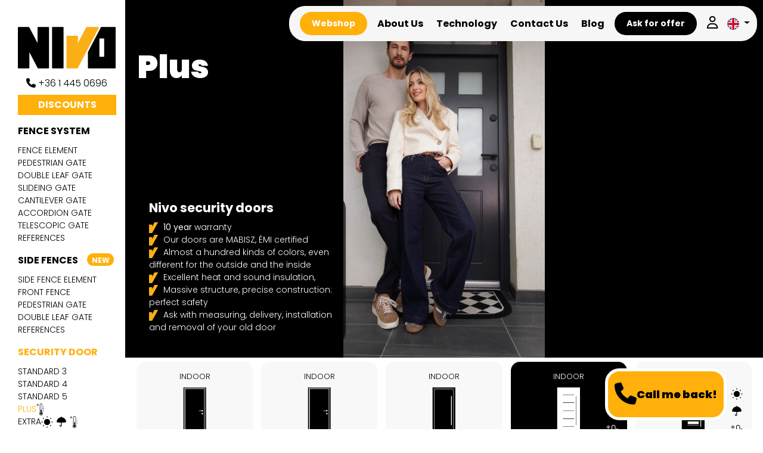

--- FILE ---
content_type: text/html; charset=UTF-8
request_url: https://nivo.hu/nivo-safety-door/plusz
body_size: 103252
content:
<!DOCTYPE html>
<html lang="en">
<head>
	<meta http-equiv="Content-Type"		content="text/html; charset=UTF-8" />
	<title>Plus - Nívó</title>
	<meta http-equiv="Content-Language"	content="en" />
	<meta http-equiv="X-UA-Compatible"	content="IE=edge" />
	<meta name="viewport"				content="width=device-width, initial-scale=1" />
	<meta name="author"					content="Nívó" />
	<meta name="title"			        content="Plus - Nívó" />
	<meta name="description"			content="Nivo security entrance door and maintenance-free fence used by more than 50000 households with 10-year warranty. Hungarian product, controlled quality." />
	<meta name="robots"					content="index, follow">
	<meta name="google-site-verification" content="Sd-_C3MMM59aknkp2gnzlahvNQMwQVLzzsMg3Rn3Ry0" />
	<meta property="og:url"				content="https://nivo.hu/nivo-safety-door/plusz" />
		<meta property="og:type"			content="product" />
			<meta property="og:image"			content="https://nivo.hu/files/bemutatotermek/nivo-nagytarcsa-bemutatoterem.webp" />
			<meta property="og:title"			content="Plus - Nívó" />
		<meta property="og:description"		content="Nivo security entrance door and maintenance-free fence used by more than 50000 households with 10-year warranty. Hungarian product, controlled quality." />
    <meta name="X-CSRF-TOKEN" content="64770aeeac5cee32a2f25154e9c62e89">	
	<link rel="canonical" href="https://nivo.hu/nivo-safety-door/plusz" />
	
	<link rel="shortcut icon" href="https://nivo.hu/files/images/favicons/favicon.png" type="image/x-icon" />
    <link rel="preconnect" href="https://fonts.googleapis.com">
    <link rel="preconnect" href="https://fonts.gstatic.com" crossorigin>
    <link href="https://fonts.googleapis.com/css2?family=Poppins:wght@300;400;600;700;900&display=swap" rel="stylesheet">
	<link rel="stylesheet" href="https://cdn.jsdelivr.net/gh/orestbida/cookieconsent@3.1.0/dist/cookieconsent.css" integrity="sha384-9KcNFt4axT+TNOVPHpwGHOm4Kv0UcMjdVya1kl+EPBQG+Vmqtz28cnx0f5PZYcnF" crossorigin="anonymous">
	
	<link rel="preload" href="https://nivo.hu/assets/css/static.min.css" as="style" onload="this.onload=null;this.rel='stylesheet'">
	<noscript><link rel="stylesheet" href="https://nivo.hu/assets/css/static.min.css"></noscript>

	<link rel="stylesheet" type="text/css" href="https://nivo.hu/assets/css/home.min.css?v=2.23" />
	<link rel="stylesheet" type="text/css" href="https://nivo.hu/assets/css/products.min.css?v=2.23" />
	<link rel="stylesheet" type="text/css" href="https://nivo.hu/assets/css/cart.min.css?v=2.23" />
	<link rel="stylesheet" type="text/css" href="https://nivo.hu/assets/css/style.min.css?v=2.23" />


		
	
	<script type="text/javascript">
		const currency = 'Ft';
		const shopCurrency = 'HUF';
		const translations = {
			vat: "VAT",
			brutto: "gross",
			extraColor: "extra color",
			extraKnob: "extra knob",
			extraLock: "extra lock",
			uniqueSize: "unique size",
			sample: "sample",
			illuminator: "illuminator",
			bevilagito: "side element",
			notFound: "Not found",
			loading: "Loading",
			choose: "Choose",
			requestOffer: "Ask for offer",
			cart: "Cart",
			addedToOffer: "The product has been added to the request for quotation.",
			addedToCart: "The product has been added to the cart.",
			acceptRequired: "Must be accepted",
			nivo: "Nívó",
			errorHappened: "Something went wrong, please try again later.",
			privacyAcceptMandatory: "You must accept the Privacy Policy!",
			hasOwnGateFrame: "Do you have your own gate frame?",
			doYouNeedPolycarbonate: "Would you like a polycarbonate cover for it?",
			wallpanel: "wall panel",
		};
		window.dataLayer = window.dataLayer || [];
		function gtag(){dataLayer.push(arguments);}
	</script>
	<script src="https://code.jquery.com/jquery-3.7.1.min.js" integrity="sha256-/JqT3SQfawRcv/BIHPThkBvs0OEvtFFmqPF/lYI/Cxo=" crossorigin="anonymous"></script>
	<script src="https://cdn.jsdelivr.net/npm/bootstrap@5.2.3/dist/js/bootstrap.bundle.min.js" integrity="sha384-kenU1KFdBIe4zVF0s0G1M5b4hcpxyD9F7jL+jjXkk+Q2h455rYXK/7HAuoJl+0I4" crossorigin="anonymous"></script>

    <script type="text/javascript" src="https://nivo.hu/assets/js/glightbox.min.js"></script>
			<script type="text/javascript" src="https://nivo.hu/assets/js/commonUtils.prod.js?v=2.23"></script>
	<script type="text/javascript" src="https://nivo.hu/assets/js/js.prod.js?v=2.23"></script>
	
			<!-- Google Tag Manager -->
		<script>(function(w,d,s,l,i){w[l]=w[l]||[];w[l].push({'gtm.start':
		new Date().getTime(),event:'gtm.js'});var f=d.getElementsByTagName(s)[0],
		j=d.createElement(s),dl=l!='dataLayer'?'&l='+l:'';j.async=true;j.src=
		'https://www.googletagmanager.com/gtm.js?id='+i+dl;f.parentNode.insertBefore(j,f);
		})(window,document,'script','dataLayer','GTM-T2TK4G2');</script>
		<!-- End Google Tag Manager -->
		<!-- Meta Pixel Code -->
		<script>
		!function(f,b,e,v,n,t,s)
		{if(f.fbq)return;n=f.fbq=function(){n.callMethod?
		n.callMethod.apply(n,arguments):n.queue.push(arguments)};
		if(!f._fbq)f._fbq=n;n.push=n;n.loaded=!0;n.version='2.0';
		n.queue=[];t=b.createElement(e);t.async=!0;
		t.src=v;s=b.getElementsByTagName(e)[0];
		s.parentNode.insertBefore(t,s)}(window, document,'script',
		'https://connect.facebook.net/en_US/fbevents.js');
		fbq('consent', 'revoke');
		fbq('init', '941570017497316');
		fbq('track', 'PageView');
		</script>
		<!-- End Meta Pixel Code -->
	</head>
<body id="page-top">
		<!-- Google Tag Manager (noscript) -->
	<noscript><iframe src="https://www.googletagmanager.com/ns.html?id=GTM-T2TK4G2"
	height="0" width="0" style="display:none;visibility:hidden"></iframe></noscript>
	<!-- End Google Tag Manager (noscript) -->
	<!-- Meta Pixel Code -->
	<noscript><img height="1" width="1" style="display:none"
	src="https://www.facebook.com/tr?id=941570017497316&ev=PageView&noscript=1"
	/></noscript>
	<!-- End Meta Pixel Code -->
		<main>
					<aside>
				<div class="sidemenu flex-shrink-0 bg-white">
    <a href="https://nivo.hu/" class="nivo-logo d-flex align-items-center pe-3 link-dark text-decoration-none" aria-label="Nívó">
        <svg width="189" height="80" viewBox="0 0 189 80" fill="none" xmlns="http://www.w3.org/2000/svg">
<path d="M59.1534 0H39.2421C38.6109 0 38.0891 0.518705 38.0891 1.16496V31.1563L22.0742 0.620746C21.8722 0.238094 21.4851 0 21.0559 0H1.15294C0.513353 0 0 0.518705 0 1.16496V78.8007C0 79.4385 0.513353 79.9657 1.15294 79.9657H21.0643C21.3673 79.9657 21.6618 79.8466 21.8806 79.6255C22.0994 79.4044 22.2172 79.1153 22.2172 78.8007V48.8093L38.2322 79.3364C38.4342 79.7191 38.8213 79.9572 39.2505 79.9572H59.1618C59.793 79.9572 60.3148 79.4385 60.3148 78.7922V1.16496C60.3064 0.518705 59.793 0 59.1534 0Z" fill="black"/>
<path d="M187.847 0H161.481C161.052 0 160.665 0.238094 160.463 0.620746L135.443 48.4182C135.351 48.5882 135.309 48.7753 135.309 48.9624V78.7922C135.309 79.43 135.822 79.9572 136.462 79.9572H187.847C188.479 79.9572 189 79.4385 189 78.7922V1.16496C188.992 0.518705 188.479 0 187.847 0ZM166.825 23.4098V56.3773C166.825 57.0151 166.312 57.5423 165.672 57.5423H158.721C158.09 57.5423 157.568 57.0236 157.568 56.3773V23.4098C157.568 22.772 158.081 22.2448 158.721 22.2448H165.672C166.312 22.2533 166.825 22.772 166.825 23.4098Z" fill="black"/>
<path d="M156.464 0.561222C156.388 0.433672 156.27 0.357141 156.152 0.280611C155.95 0.119047 155.723 0 155.454 0H132.967C132.538 0 132.151 0.238094 131.949 0.620746L116.018 31.1393V18.1037C116.018 17.4659 115.505 16.9387 114.865 16.9387H94.9537C94.3226 16.9387 93.8008 17.4574 93.8008 18.1037V78.7922C93.8008 79.43 94.3141 79.9572 94.9537 79.9572H114.815C114.823 79.9572 114.831 79.9487 114.84 79.9487C114.848 79.9487 114.857 79.9572 114.865 79.9572C115.294 79.9572 115.681 79.7191 115.883 79.3364L138.05 36.9726L148.006 17.9506L156.514 1.70067C156.716 1.34353 156.674 0.90986 156.464 0.561222Z" fill="#F9AF15"/>
<path d="M87.1346 0H67.2232C66.5921 0 66.0703 0.518705 66.0703 1.16496V78.8007C66.0703 79.4385 66.5837 79.9657 67.2232 79.9657H87.1346C87.7658 79.9657 88.2876 79.447 88.2876 78.8007V1.16496C88.2791 0.518705 87.7658 0 87.1346 0Z" fill="black"/>
</svg>
    </a>
    <div class="phone-nr pe-3 pt-2 text-center">
        <a href="tel:+3614450696"><span class="fas fa-phone"></span> +36 1 445 0696</a>
    </div>
    <ul class="list-unstyled ps-0">
                    <li>
                <a class="featured-side-menu" href="https://nivo.hu/discounts">
                    Discounts                </a>
            </li>
                            <li class="nav-item">
                    <a class="featured-side-menu" href="https://nivo.hu/shop">
                        Webshop
                    </a>
                </li>
                                        <li class="nav-item">
                <a class="main-side-menu" href="https://nivo.hu/login">
                    <span class="far fa-user"></span> Log in                </a>
            </li>
        
        <li class="nav-item">
            <a class="main-side-menu" href="https://nivo.hu/request-offer">
                <span class="fas fa-shopping-cart"></span>
                <span>Ask for offer</span>
                            </a>
        </li>
        <li class="nav-item">
            <a class="main-side-menu" href="https://nivo.hu/about-us">
                About Us            </a>
        </li>
        <li class="nav-item">
            <a class="main-side-menu" href="https://nivo.hu/technology">
                Technology            </a>
        </li>
        <li class="nav-item">
            <a class="main-side-menu" href="https://nivo.hu/contact-us">
                Contact Us            </a>
        </li>
        <li class="nav-item">
            <a class="main-side-menu" href="https://nivo.hu/blog">
                Blog            </a>
        </li>
                    <li class="mb-1">
                <a href="https://nivo.hu/nivo-premium-fence" class="main-side-menu">
                    Fence system                </a>
                <div>
                    <ul class="list-unstyled sub-side-menu-wrapper">
                                                    <li>
                                <a href="https://nivo.hu/nivo-premium-fence/fence-element" class="">
                                    <span>Fence element</span>
                                                                    </a>
                            </li>
                                                    <li>
                                <a href="https://nivo.hu/nivo-premium-fence/pedestrian-gate" class="">
                                    <span>Pedestrian gate</span>
                                                                    </a>
                            </li>
                                                    <li>
                                <a href="https://nivo.hu/nivo-premium-fence/double-leaf-gate" class="">
                                    <span>Double leaf gate</span>
                                                                    </a>
                            </li>
                                                    <li>
                                <a href="https://nivo.hu/nivo-premium-fence/slideing-gate" class="">
                                    <span>Slideing gate</span>
                                                                    </a>
                            </li>
                                                    <li>
                                <a href="https://nivo.hu/nivo-premium-fence/cantilever-gate" class="">
                                    <span>Cantilever gate</span>
                                                                    </a>
                            </li>
                                                    <li>
                                <a href="https://nivo.hu/nivo-premium-fence/accordion-gate" class="">
                                    <span>Accordion gate</span>
                                                                    </a>
                            </li>
                                                    <li>
                                <a href="https://nivo.hu/nivo-premium-fence/telescopic-gate" class="">
                                    <span>Telescopic gate</span>
                                                                    </a>
                            </li>
                                                <li><a href="https://nivo.hu/nivo-premium-fence/references" class="">References</a></li>
                    </ul>
                </div>
            </li>
                            <li class="mb-1">
                <a href="https://nivo.hu/nivo-side-fences" class="main-side-menu">
                    <span>Side fences</span>
                    <span class="new-product-badge lang-en">New</span>
                </a>
                <div>
                    <ul class="list-unstyled sub-side-menu-wrapper">
                                                    <li>
                                <a href="https://nivo.hu/nivo-side-fences/side-fence-element" class="">
                                    <span>Side fence element</span>
                                                                    </a>
                            </li>
                                                    <li>
                                <a href="https://nivo.hu/nivo-side-fences/front-fence-element" class="">
                                    <span>Front fence</span>
                                                                    </a>
                            </li>
                                                    <li>
                                <a href="https://nivo.hu/nivo-side-fences/pedestrian-gate" class="">
                                    <span>Pedestrian gate</span>
                                                                    </a>
                            </li>
                                                    <li>
                                <a href="https://nivo.hu/nivo-side-fences/double-leaf-gate" class="">
                                    <span>Double leaf gate</span>
                                                                    </a>
                            </li>
                                                <li><a href="https://nivo.hu/nivo-side-fences/references" class="">References</a></li>
                    </ul>
                </div>
            </li>
                            <li class="mb-1">
                <a href="https://nivo.hu/nivo-safety-door" class="main-side-menu active-menu">
                    Security door                </a>
                <div>
                    <ul class="list-unstyled sub-side-menu-wrapper">
                                                    <li>
                                <a href="https://nivo.hu/nivo-safety-door/standard-3" class="">
                                    <span>Standard 3</span>
                                                                                                        </a>
                            </li>
                                                    <li>
                                <a href="https://nivo.hu/nivo-safety-door/standard-4" class="">
                                    <span>Standard 4</span>
                                                                                                        </a>
                            </li>
                                                    <li>
                                <a href="https://nivo.hu/nivo-safety-door/standard-5" class="">
                                    <span>Standard 5</span>
                                                                                                        </a>
                            </li>
                                                    <li>
                                <a href="https://nivo.hu/nivo-safety-door/plusz" class="active-menu">
                                    <span>Plus</span>
                                                                                                            <div class="special-icons-wrapper">
                                                                                                                        <svg width="30" height="47" viewBox="0 0 30 47" fill="none" xmlns="http://www.w3.org/2000/svg">
<path d="M23.3308 19.0627C23.3318 23.7711 23.3397 28.4799 23.3213 33.1883C23.3192 33.778 23.4549 34.2199 23.8866 34.6747C26.6739 37.6148 26.514 42.066 23.5632 44.8459C20.6808 47.5617 16.0529 47.5504 13.1648 44.8203C10.2276 42.0439 10.1162 37.5938 12.8582 34.6172C13.1747 34.2733 13.3762 33.6974 13.3772 33.2278C13.4067 23.8989 13.3956 14.57 13.4009 5.24157C13.4025 2.60945 14.886 0.647176 17.2346 0.128761C20.3989 -0.569303 23.3008 1.65116 23.3218 4.84839C23.3528 9.5865 23.3297 14.3246 23.3308 19.0627ZM21.8514 19.5185C21.8514 14.6885 21.8614 9.85854 21.8472 5.02855C21.8409 2.8856 20.2974 1.39913 18.218 1.47818C16.2738 1.55209 14.9202 3.00622 14.9186 5.07372C14.9118 14.7044 14.9228 24.3352 14.8923 33.9659C14.8907 34.3965 14.6635 34.9426 14.348 35.2378C11.8516 37.5681 11.7017 41.2668 14.0614 43.6264C16.4453 46.01 20.269 46.0234 22.6666 43.6572C25.0494 41.3053 24.9542 37.5722 22.4094 35.2968C21.9824 34.9149 21.8399 34.5464 21.8414 34.0095C21.8577 29.179 21.8509 24.349 21.8514 19.5185Z" fill="black"/>
<path d="M4.6607 5.86526C3.84452 5.57628 3.39594 6.00025 2.95419 6.47607C2.63024 6.82458 2.29472 7.16951 1.92134 7.46465C1.77041 7.58373 1.50588 7.56628 1.2929 7.61093C1.3113 7.37944 1.2382 7.06891 1.36442 6.93135C1.82457 6.42936 2.35152 5.98537 3.03412 5.35146C2.45722 4.84947 1.92134 4.4332 1.45592 3.95174C1.29868 3.78903 1.32024 3.46156 1.25977 3.20902C1.5164 3.27524 1.82931 3.2737 2.01863 3.42152C2.44039 3.75105 2.76224 4.20633 3.19662 4.51379C3.58894 4.79045 4.07697 4.93827 4.55447 5.15744C4.88211 4.34081 4.74643 3.865 4.25156 3.44616C3.86451 3.1192 3.48218 2.77273 3.17348 2.37905C3.01204 2.17322 3.01256 1.84677 2.93999 1.57422C3.19978 1.64762 3.5211 1.65172 3.70674 1.80879C4.1832 2.21172 4.5997 2.6824 5.3065 3.39483C5.76823 2.82252 6.1616 2.27177 6.62964 1.79031C6.7832 1.63222 7.13134 1.65378 7.39061 1.59321C7.32803 1.84113 7.33591 2.14345 7.18814 2.32618C6.8726 2.71627 6.4277 3.00936 6.12742 3.40818C5.82082 3.81572 5.62361 4.3018 5.34962 4.80687C6.18526 5.12511 6.67382 5.03733 7.11346 4.54612C7.50946 4.10367 7.94542 3.69048 8.404 3.31065C8.54652 3.1926 8.82156 3.22545 9.0356 3.18952C9.00825 3.41947 9.06715 3.72693 8.93725 3.86602C8.47184 4.36391 7.94174 4.80482 7.18393 5.49826C7.80816 5.98845 8.37245 6.38213 8.86573 6.84717C9.02297 6.99551 8.99037 7.33427 9.04506 7.58578C8.78948 7.51854 8.47973 7.51752 8.28936 7.3702C7.8902 7.06121 7.58992 6.62646 7.18078 6.33491C6.76427 6.03824 6.26573 5.8514 5.74772 5.5886C5.40905 6.45656 5.56576 6.95291 6.09271 7.37893C6.39352 7.62223 6.69327 7.88657 6.9173 8.19402C7.13134 8.48813 7.24651 8.85 7.40533 9.1826C7.03984 9.02811 6.62701 8.93315 6.32094 8.70371C5.92179 8.40447 5.60784 7.99795 5.11455 7.49134C4.5855 8.0539 4.14954 8.57231 3.64731 9.02041C3.48534 9.16515 3.14929 9.1246 2.89318 9.16926C2.95156 8.93777 2.94262 8.65238 3.0825 8.48608C3.42539 8.07853 3.81402 7.69922 4.22684 7.35788C4.72802 6.94418 4.87316 6.47042 4.6607 5.86526Z" fill="black"/>
<path d="M25.1807 10.4082C25.1807 9.92159 25.1807 9.57923 25.1807 9.14346C26.6 9.14346 27.9789 9.11625 29.3552 9.17117C29.575 9.1799 29.7796 9.55819 29.9915 9.76555C29.7585 9.97959 29.5335 10.3681 29.291 10.3789C27.9432 10.4395 26.5906 10.4082 25.1807 10.4082Z" fill="black"/>
<path d="M25.1719 20.287C25.1719 19.826 25.1719 19.4837 25.1719 19.0258C26.6002 19.0258 28.0054 18.9991 29.4074 19.0556C29.6115 19.0638 29.7981 19.4698 29.9932 19.6916C29.7413 19.8902 29.4973 20.2485 29.237 20.2598C27.917 20.3183 26.5928 20.287 25.1719 20.287Z" fill="black"/>
<path d="M25.1758 30.1626C25.1758 29.716 25.1758 29.3737 25.1758 28.9051C26.5836 28.9051 27.9882 28.8778 29.3897 28.9338C29.6012 28.942 29.7968 29.3367 29.9998 29.5528C29.7521 29.7561 29.5118 30.1231 29.2546 30.1349C27.9325 30.1944 26.6062 30.1626 25.1758 30.1626Z" fill="black"/>
<path d="M25.2199 14.3116C26.0119 14.3116 26.735 14.2819 27.4523 14.3312C27.6517 14.345 27.8341 14.594 28.024 14.7351C27.8231 14.8624 27.6306 15.0805 27.4197 15.0995C26.8512 15.1504 26.2733 15.0893 25.7022 15.1226C25.0748 15.1601 25.0916 14.8311 25.2199 14.3116Z" fill="black"/>
<path d="M25.2137 24.1882C25.9831 24.1882 26.7541 24.1651 27.5208 24.2056C27.6986 24.2149 27.8642 24.4407 28.0357 24.567C27.8511 24.7092 27.677 24.9555 27.4803 24.974C26.8887 25.0295 26.2818 25.0443 25.6939 24.973C25.4577 24.9443 25.2558 24.6486 25.0381 24.4746C25.097 24.3791 25.1554 24.2837 25.2137 24.1882Z" fill="black"/>
<path d="M8.38086 5.09048C8.93094 5.07662 9.48155 5.04787 10.0311 5.06276C10.1231 5.06533 10.272 5.24908 10.2814 5.35841C10.2914 5.47287 10.1763 5.69512 10.0968 5.70385C9.51047 5.76698 8.87783 6.0149 8.39453 5.4703C8.38927 5.34301 8.38507 5.21674 8.38086 5.09048Z" fill="black"/>
<path d="M1.90851 5.47606C1.41943 6.00988 0.783625 5.76042 0.195152 5.70499C0.113639 5.69729 -0.00941955 5.47606 0.00057239 5.36263C0.0100384 5.25227 0.162547 5.06698 0.256156 5.06441C0.810445 5.05004 1.36526 5.0793 1.92008 5.09418C1.91639 5.22148 1.91271 5.34877 1.90851 5.47606Z" fill="black"/>
<path d="M5.23282 8.55209C5.79395 9.02175 5.52627 9.64231 5.47789 10.2131C5.47158 10.286 5.24019 10.3979 5.12239 10.3876C5.00879 10.3773 4.81789 10.2351 4.81579 10.1469C4.80054 9.61048 4.82999 9.07256 4.84419 8.53516C4.97356 8.54132 5.10345 8.54645 5.23282 8.55209Z" fill="black"/>
<path d="M4.83401 2.23013C4.82349 1.68759 4.79825 1.14454 4.8177 0.603023C4.82086 0.517818 5.02385 0.379745 5.13902 0.375126C5.25577 0.370506 5.47612 0.494207 5.48243 0.574279C5.52661 1.14351 5.79797 1.76869 5.22054 2.22602C5.09169 2.22756 4.96285 2.2291 4.83401 2.23013Z" fill="black"/>
<path d="M16.7092 24.7188C17.8746 24.7188 18.8922 24.7188 20.0476 24.7188C20.0476 25.0473 20.0476 25.3568 20.0476 25.6663C20.0476 28.7275 20.0618 31.7887 20.0355 34.8499C20.0302 35.4556 20.1517 35.8421 20.736 36.2019C22.3089 37.1715 22.9384 39.0506 22.3936 40.7706C21.8435 42.5076 20.2458 43.6594 18.3879 43.6599C16.502 43.6604 14.8502 42.4588 14.3301 40.7085C13.8195 38.9895 14.4931 37.1315 16.0771 36.1608C16.5962 35.8426 16.7203 35.4946 16.7166 34.9495C16.6966 31.8883 16.7082 28.8271 16.7092 25.7658C16.7092 25.4456 16.7092 25.1253 16.7092 24.7188Z" fill="black"/>
</svg>
                                    </div>
                                                                    </a>
                            </li>
                                                    <li>
                                <a href="https://nivo.hu/nivo-safety-door/extra" class="">
                                    <span>Extra</span>
                                                                                                            <div class="special-icons-wrapper">
                                        <svg width="28" height="28" viewBox="0 0 28 28" fill="none" xmlns="http://www.w3.org/2000/svg">
<path d="M14 0.5625C14.5178 0.5625 14.9375 0.982233 14.9375 1.5V2.75C14.9375 3.26777 14.5178 3.6875 14 3.6875C13.4822 3.6875 13.0625 3.26777 13.0625 2.75V1.5C13.0625 0.982233 13.4822 0.5625 14 0.5625Z" fill="black"/>
<path d="M14 6.8125C10.0305 6.8125 6.8125 10.0305 6.8125 14C6.8125 17.9695 10.0305 21.1875 14 21.1875C17.9695 21.1875 21.1875 17.9695 21.1875 14C21.1875 10.0305 17.9695 6.8125 14 6.8125Z" fill="black"/>
<path d="M5.8241 4.49828C5.45798 4.13216 4.86439 4.13216 4.49827 4.49828C4.13215 4.8644 4.13215 5.45799 4.49827 5.82411L5.38215 6.70799C5.74827 7.07411 6.34186 7.07411 6.70798 6.70799C7.0741 6.34187 7.0741 5.74828 6.70798 5.38216L5.8241 4.49828Z" fill="black"/>
<path d="M27.4375 14C27.4375 14.5178 27.0178 14.9375 26.5 14.9375H25.25C24.7322 14.9375 24.3125 14.5178 24.3125 14C24.3125 13.4822 24.7322 13.0625 25.25 13.0625H26.5C27.0178 13.0625 27.4375 13.4822 27.4375 14Z" fill="black"/>
<path d="M23.5017 5.8241C23.8678 5.45798 23.8678 4.86439 23.5017 4.49827C23.1356 4.13215 22.542 4.13215 22.1759 4.49827L21.292 5.38215C20.9259 5.74827 20.9259 6.34186 21.292 6.70798C21.6581 7.0741 22.2517 7.0741 22.6178 6.70798L23.5017 5.8241Z" fill="black"/>
<path d="M14 24.3125C14.5178 24.3125 14.9375 24.7322 14.9375 25.25V26.5C14.9375 27.0178 14.5178 27.4375 14 27.4375C13.4822 27.4375 13.0625 27.0178 13.0625 26.5V25.25C13.0625 24.7322 13.4822 24.3125 14 24.3125Z" fill="black"/>
<path d="M22.6179 21.292C22.2518 20.9259 21.6582 20.9259 21.2921 21.292C20.926 21.6581 20.926 22.2517 21.2921 22.6179L22.176 23.5017C22.5421 23.8679 23.1357 23.8679 23.5018 23.5017C23.8679 23.1356 23.8679 22.542 23.5018 22.1759L22.6179 21.292Z" fill="black"/>
<path d="M3.6875 14C3.6875 14.5178 3.26777 14.9375 2.75 14.9375H1.5C0.982233 14.9375 0.5625 14.5178 0.5625 14C0.5625 13.4822 0.982233 13.0625 1.5 13.0625H2.75C3.26777 13.0625 3.6875 13.4822 3.6875 14Z" fill="black"/>
<path d="M6.7079 22.6178C7.07401 22.2517 7.07401 21.6581 6.7079 21.292C6.34178 20.9259 5.74819 20.9259 5.38207 21.292L4.49819 22.1759C4.13207 22.542 4.13207 23.1356 4.49819 23.5017C4.8643 23.8678 5.4579 23.8678 5.82401 23.5017L6.7079 22.6178Z" fill="black"/>
</svg>
                                        <svg width="30" height="30" viewBox="0 0 30 30" fill="none" xmlns="http://www.w3.org/2000/svg">
<path d="M15.9371 1.875C15.9371 1.35723 15.5174 0.9375 14.9996 0.9375C14.4818 0.9375 14.0621 1.35723 14.0621 1.875V3.16146C8.00378 3.63461 3.22214 8.65415 3.12608 14.8112C3.1196 15.2267 3.41958 15.5786 3.82275 15.6458C7.21354 16.2109 10.6365 16.5171 14.0621 16.5644V23.75C14.0621 24.2678 13.6424 24.6875 13.1246 24.6875C12.6068 24.6875 12.1871 24.2678 12.1871 23.75V23.125C12.1871 22.6072 11.7674 22.1875 11.2496 22.1875C10.7318 22.1875 10.3121 22.6072 10.3121 23.125V23.75C10.3121 25.3033 11.5713 26.5625 13.1246 26.5625C14.6779 26.5625 15.9371 25.3033 15.9371 23.75V16.5644C19.3627 16.5171 22.7857 16.2109 26.1765 15.6458C26.5796 15.5786 26.8796 15.2267 26.8731 14.8112C26.7771 8.65414 21.9954 3.6346 15.9371 3.16146V1.875Z" fill="black"/>
</svg>
                                        <svg width="30" height="47" viewBox="0 0 30 47" fill="none" xmlns="http://www.w3.org/2000/svg">
<path d="M23.3308 19.0627C23.3318 23.7711 23.3397 28.4799 23.3213 33.1883C23.3192 33.778 23.4549 34.2199 23.8866 34.6747C26.6739 37.6148 26.514 42.066 23.5632 44.8459C20.6808 47.5617 16.0529 47.5504 13.1648 44.8203C10.2276 42.0439 10.1162 37.5938 12.8582 34.6172C13.1747 34.2733 13.3762 33.6974 13.3772 33.2278C13.4067 23.8989 13.3956 14.57 13.4009 5.24157C13.4025 2.60945 14.886 0.647176 17.2346 0.128761C20.3989 -0.569303 23.3008 1.65116 23.3218 4.84839C23.3528 9.5865 23.3297 14.3246 23.3308 19.0627ZM21.8514 19.5185C21.8514 14.6885 21.8614 9.85854 21.8472 5.02855C21.8409 2.8856 20.2974 1.39913 18.218 1.47818C16.2738 1.55209 14.9202 3.00622 14.9186 5.07372C14.9118 14.7044 14.9228 24.3352 14.8923 33.9659C14.8907 34.3965 14.6635 34.9426 14.348 35.2378C11.8516 37.5681 11.7017 41.2668 14.0614 43.6264C16.4453 46.01 20.269 46.0234 22.6666 43.6572C25.0494 41.3053 24.9542 37.5722 22.4094 35.2968C21.9824 34.9149 21.8399 34.5464 21.8414 34.0095C21.8577 29.179 21.8509 24.349 21.8514 19.5185Z" fill="black"/>
<path d="M4.6607 5.86526C3.84452 5.57628 3.39594 6.00025 2.95419 6.47607C2.63024 6.82458 2.29472 7.16951 1.92134 7.46465C1.77041 7.58373 1.50588 7.56628 1.2929 7.61093C1.3113 7.37944 1.2382 7.06891 1.36442 6.93135C1.82457 6.42936 2.35152 5.98537 3.03412 5.35146C2.45722 4.84947 1.92134 4.4332 1.45592 3.95174C1.29868 3.78903 1.32024 3.46156 1.25977 3.20902C1.5164 3.27524 1.82931 3.2737 2.01863 3.42152C2.44039 3.75105 2.76224 4.20633 3.19662 4.51379C3.58894 4.79045 4.07697 4.93827 4.55447 5.15744C4.88211 4.34081 4.74643 3.865 4.25156 3.44616C3.86451 3.1192 3.48218 2.77273 3.17348 2.37905C3.01204 2.17322 3.01256 1.84677 2.93999 1.57422C3.19978 1.64762 3.5211 1.65172 3.70674 1.80879C4.1832 2.21172 4.5997 2.6824 5.3065 3.39483C5.76823 2.82252 6.1616 2.27177 6.62964 1.79031C6.7832 1.63222 7.13134 1.65378 7.39061 1.59321C7.32803 1.84113 7.33591 2.14345 7.18814 2.32618C6.8726 2.71627 6.4277 3.00936 6.12742 3.40818C5.82082 3.81572 5.62361 4.3018 5.34962 4.80687C6.18526 5.12511 6.67382 5.03733 7.11346 4.54612C7.50946 4.10367 7.94542 3.69048 8.404 3.31065C8.54652 3.1926 8.82156 3.22545 9.0356 3.18952C9.00825 3.41947 9.06715 3.72693 8.93725 3.86602C8.47184 4.36391 7.94174 4.80482 7.18393 5.49826C7.80816 5.98845 8.37245 6.38213 8.86573 6.84717C9.02297 6.99551 8.99037 7.33427 9.04506 7.58578C8.78948 7.51854 8.47973 7.51752 8.28936 7.3702C7.8902 7.06121 7.58992 6.62646 7.18078 6.33491C6.76427 6.03824 6.26573 5.8514 5.74772 5.5886C5.40905 6.45656 5.56576 6.95291 6.09271 7.37893C6.39352 7.62223 6.69327 7.88657 6.9173 8.19402C7.13134 8.48813 7.24651 8.85 7.40533 9.1826C7.03984 9.02811 6.62701 8.93315 6.32094 8.70371C5.92179 8.40447 5.60784 7.99795 5.11455 7.49134C4.5855 8.0539 4.14954 8.57231 3.64731 9.02041C3.48534 9.16515 3.14929 9.1246 2.89318 9.16926C2.95156 8.93777 2.94262 8.65238 3.0825 8.48608C3.42539 8.07853 3.81402 7.69922 4.22684 7.35788C4.72802 6.94418 4.87316 6.47042 4.6607 5.86526Z" fill="black"/>
<path d="M25.1807 10.4082C25.1807 9.92159 25.1807 9.57923 25.1807 9.14346C26.6 9.14346 27.9789 9.11625 29.3552 9.17117C29.575 9.1799 29.7796 9.55819 29.9915 9.76555C29.7585 9.97959 29.5335 10.3681 29.291 10.3789C27.9432 10.4395 26.5906 10.4082 25.1807 10.4082Z" fill="black"/>
<path d="M25.1719 20.287C25.1719 19.826 25.1719 19.4837 25.1719 19.0258C26.6002 19.0258 28.0054 18.9991 29.4074 19.0556C29.6115 19.0638 29.7981 19.4698 29.9932 19.6916C29.7413 19.8902 29.4973 20.2485 29.237 20.2598C27.917 20.3183 26.5928 20.287 25.1719 20.287Z" fill="black"/>
<path d="M25.1758 30.1626C25.1758 29.716 25.1758 29.3737 25.1758 28.9051C26.5836 28.9051 27.9882 28.8778 29.3897 28.9338C29.6012 28.942 29.7968 29.3367 29.9998 29.5528C29.7521 29.7561 29.5118 30.1231 29.2546 30.1349C27.9325 30.1944 26.6062 30.1626 25.1758 30.1626Z" fill="black"/>
<path d="M25.2199 14.3116C26.0119 14.3116 26.735 14.2819 27.4523 14.3312C27.6517 14.345 27.8341 14.594 28.024 14.7351C27.8231 14.8624 27.6306 15.0805 27.4197 15.0995C26.8512 15.1504 26.2733 15.0893 25.7022 15.1226C25.0748 15.1601 25.0916 14.8311 25.2199 14.3116Z" fill="black"/>
<path d="M25.2137 24.1882C25.9831 24.1882 26.7541 24.1651 27.5208 24.2056C27.6986 24.2149 27.8642 24.4407 28.0357 24.567C27.8511 24.7092 27.677 24.9555 27.4803 24.974C26.8887 25.0295 26.2818 25.0443 25.6939 24.973C25.4577 24.9443 25.2558 24.6486 25.0381 24.4746C25.097 24.3791 25.1554 24.2837 25.2137 24.1882Z" fill="black"/>
<path d="M8.38086 5.09048C8.93094 5.07662 9.48155 5.04787 10.0311 5.06276C10.1231 5.06533 10.272 5.24908 10.2814 5.35841C10.2914 5.47287 10.1763 5.69512 10.0968 5.70385C9.51047 5.76698 8.87783 6.0149 8.39453 5.4703C8.38927 5.34301 8.38507 5.21674 8.38086 5.09048Z" fill="black"/>
<path d="M1.90851 5.47606C1.41943 6.00988 0.783625 5.76042 0.195152 5.70499C0.113639 5.69729 -0.00941955 5.47606 0.00057239 5.36263C0.0100384 5.25227 0.162547 5.06698 0.256156 5.06441C0.810445 5.05004 1.36526 5.0793 1.92008 5.09418C1.91639 5.22148 1.91271 5.34877 1.90851 5.47606Z" fill="black"/>
<path d="M5.23282 8.55209C5.79395 9.02175 5.52627 9.64231 5.47789 10.2131C5.47158 10.286 5.24019 10.3979 5.12239 10.3876C5.00879 10.3773 4.81789 10.2351 4.81579 10.1469C4.80054 9.61048 4.82999 9.07256 4.84419 8.53516C4.97356 8.54132 5.10345 8.54645 5.23282 8.55209Z" fill="black"/>
<path d="M4.83401 2.23013C4.82349 1.68759 4.79825 1.14454 4.8177 0.603023C4.82086 0.517818 5.02385 0.379745 5.13902 0.375126C5.25577 0.370506 5.47612 0.494207 5.48243 0.574279C5.52661 1.14351 5.79797 1.76869 5.22054 2.22602C5.09169 2.22756 4.96285 2.2291 4.83401 2.23013Z" fill="black"/>
<path d="M16.7092 24.7188C17.8746 24.7188 18.8922 24.7188 20.0476 24.7188C20.0476 25.0473 20.0476 25.3568 20.0476 25.6663C20.0476 28.7275 20.0618 31.7887 20.0355 34.8499C20.0302 35.4556 20.1517 35.8421 20.736 36.2019C22.3089 37.1715 22.9384 39.0506 22.3936 40.7706C21.8435 42.5076 20.2458 43.6594 18.3879 43.6599C16.502 43.6604 14.8502 42.4588 14.3301 40.7085C13.8195 38.9895 14.4931 37.1315 16.0771 36.1608C16.5962 35.8426 16.7203 35.4946 16.7166 34.9495C16.6966 31.8883 16.7082 28.8271 16.7092 25.7658C16.7092 25.4456 16.7092 25.1253 16.7092 24.7188Z" fill="black"/>
</svg>
                                    </div>
                                                                    </a>
                            </li>
                                                <li><a href="https://nivo.hu/nivo-safety-door/references" class="">References</a></li>
                    </ul>
                </div>
            </li>
        
                                    <li class="mb-1">
                    <a href="https://nivo.hu/wall-panels" class="main-side-menu">
                        <span>Wall panel</span>
                                            </a>
                    <div>
                        <ul class="list-unstyled sub-side-menu-wrapper">
                                                                                                <li>
                                        <a href="https://nivo.hu/wall-panels/nova" class="">
                                            <span>Nova</span>
                                                                                    </a>
                                    </li>
                                                                    <li>
                                        <a href="https://nivo.hu/wall-panels/nova-hex" class="">
                                            <span>Nova Hex</span>
                                                                                    </a>
                                    </li>
                                                                    <li>
                                        <a href="https://nivo.hu/wall-panels/nivo" class="">
                                            <span>Nivo</span>
                                                                                    </a>
                                    </li>
                                                                    <li>
                                        <a href="https://nivo.hu/wall-panels/nivo-outdoor" class="">
                                            <span>Nivo outdoor</span>
                                                                                    </a>
                                    </li>
                                                                                                                        <li><a href="https://nivo.hu/references/wall-panels" class="">References</a></li>
                                                    </ul>
                    </div>
                </li>
                            <li class="mb-1">
                    <a href="https://nivo.hu/garden-item" class="main-side-menu">
                        <span>Garden item</span>
                                                    <span class="new-product-badge lang-en">New</span>
                                            </a>
                    <div>
                        <ul class="list-unstyled sub-side-menu-wrapper">
                                                                                                <li>
                                        <a href="https://nivo.hu/garden-item/cubo-flowerpot" class="">
                                            <span>Cubo flowerpot</span>
                                                                                    </a>
                                    </li>
                                                                    <li>
                                        <a href="https://nivo.hu/garden-item/lineo-flowerpot" class="">
                                            <span>Lineo flowerpot</span>
                                                                                    </a>
                                    </li>
                                                                    <li>
                                        <a href="https://nivo.hu/garden-item/etna-firepit" class="">
                                            <span>Etna firepit</span>
                                            <span class='new-product-badge lang-en'>New</span>                                        </a>
                                    </li>
                                                                                                                </ul>
                    </div>
                </li>
                            <li class="mb-1">
                    <a href="https://nivo.hu/pergola" class="main-side-menu">
                        <span>Pergola</span>
                                            </a>
                    <div>
                        <ul class="list-unstyled sub-side-menu-wrapper mt-0">
                                                                                        <li><a href="https://nivo.hu/references/pergola" class="">References</a></li>
                                                    </ul>
                    </div>
                </li>
                        </ul>

            <div class="language-selector side-language-selector">
            <div class="dropdown">
                <span class="dropdown-toggle" id="side-dropdown" role="button" data-bs-toggle="dropdown" aria-expanded="false">
                    <img width="20" height="20" src="https://nivo.hu/files/images/flag-en.svg" class="flag" alt="English" />
                    English                </span>

                <ul class="dropdown-menu" aria-labelledby="side-dropdown">
                    <li>
                        <div class="dropdown-item">
                            <img width="20" height="20" src="https://nivo.hu/files/images/flag-en.svg" class="flag" alt="English" />
                            English                            <i class="fa fa-check text-success ms-2"></i>
                        </div>
                    </li>
                    <li><hr class="dropdown-divider" /></li>
                                            <li>
                            <a class="dropdown-item" href="https://nivo.hu/change-language/hu">
                                <img width="20" height="20" src="https://nivo.hu/files/images/flag-hu.svg" class="flag" alt="Magyar" />
                                Magyar                            </a>
                        </li>
                                    </ul>
            </div>
        </div>
    
            <div class="az-ev-honlapja-wrapper">
            <svg width="176" height="176" viewBox="0 0 176 176" fill="none" xmlns="http://www.w3.org/2000/svg" xmlns:xlink="http://www.w3.org/1999/xlink">
<rect width="176" height="176" fill="url(#pattern0)"/>
<defs>
<pattern id="pattern0" patternContentUnits="objectBoundingBox" width="1" height="1">
<use xlink:href="#image0_5052_14816" transform="scale(0.00211864)"/>
</pattern>
<image id="image0_5052_14816" width="472" height="472" xlink:href="[data-uri]"/>
</defs>
</svg>
        </div>
    </div>
			</aside>

			<div class="content">
				<nav class="navbar navbar-expand-lg navbar-light hero-layout" id="mainNav">
    <div class="container-fluid">
                <div class="collapse navbar-collapse" id="navbarResponsive">
            <ul class="navbar-nav ms-auto">
                                                            <li class="nav-item nav-featured">
                            <a class="nav-link" href="https://nivo.hu/shop">
                                Webshop
                            </a>
                        </li>
                                        <li class="nav-item">
                        <a class="nav-link" href="https://nivo.hu/about-us">
                            About Us                        </a>
                    </li>
                    <li class="nav-item">
                        <a class="nav-link" href="https://nivo.hu/technology">
                            Technology                        </a>
                    </li>
                    <li class="nav-item">
                        <a class="nav-link" href="https://nivo.hu/contact-us">
                            Contact Us                        </a>
                    </li>
                    <li class="nav-item">
                        <a class="nav-link" href="https://nivo.hu/blog">
                            Blog                        </a>
                    </li>
                    <li class="nav-item nav-featured nav-featured-black">
                        <a class="nav-link" href="https://nivo.hu/request-offer">
                            Ask for offer                        </a>
                    </li>
                
                                <li class="nav-item">
                    <a class="nav-link" href="https://nivo.hu/login" data-bs-toggle="tooltip" title="Log in" aria-label="Log in">
                        <span class="far fa-user"></span>
                    </a>
                </li>
                                                    <li class="nav-item language-selector">
                        <div class="dropdown">
                            <span class="dropdown-toggle" id="Dropdown" role="button" data-bs-toggle="dropdown" aria-expanded="false" aria-label="English">
                                <img width="20" height="20" src="https://nivo.hu/files/images/flag-en.svg" class="flag" alt="English" />
                            </span>

                            <ul class="dropdown-menu dropdown-menu-end" aria-labelledby="Dropdown">
                                <li>
                                    <div class="dropdown-item">
                                        <img width="20" height="20" src="https://nivo.hu/files/images/flag-en.svg" class="flag" alt="English" />
                                        English                                        <i class="fa fa-check text-success ms-2"></i>
                                    </div>
                                </li>
                                <li><hr class="dropdown-divider" /></li>
                                                                    <li>
                                        <a class="dropdown-item" href="https://nivo.hu/change-language/hu">
                                            <img width="20" height="20" src="https://nivo.hu/files/images/flag-hu.svg" class="flag" alt="Magyar" />
                                            Magyar                                        </a>
                                    </li>
                                                            </ul>
                        </div>
                    </li>
                            </ul>
        </div>
    </div>
</nav>				<section class="content-wrapper">
										
					
<div class="hero-layout-wrapper hero-layout-wrapper-doors" style="background-image: url('https://nivo.hu/files/images/nivo-biztonsagi-bejarati-ajto-Tokar.webp');">
    <div class="title-wrapper">
        <a href="https://nivo.hu/" class="mobile-logo" aria-label="Nívó">
            <svg width="189" height="80" viewBox="0 0 189 80" fill="none" xmlns="http://www.w3.org/2000/svg">
<path d="M59.1534 0H39.2421C38.6109 0 38.0891 0.518705 38.0891 1.16496V31.1563L22.0742 0.620746C21.8722 0.238094 21.4851 0 21.0559 0H1.15294C0.513353 0 0 0.518705 0 1.16496V78.8007C0 79.4385 0.513353 79.9657 1.15294 79.9657H21.0643C21.3673 79.9657 21.6618 79.8466 21.8806 79.6255C22.0994 79.4044 22.2172 79.1153 22.2172 78.8007V48.8093L38.2322 79.3364C38.4342 79.7191 38.8213 79.9572 39.2505 79.9572H59.1618C59.793 79.9572 60.3148 79.4385 60.3148 78.7922V1.16496C60.3064 0.518705 59.793 0 59.1534 0Z" fill="black"/>
<path d="M187.847 0H161.481C161.052 0 160.665 0.238094 160.463 0.620746L135.443 48.4182C135.351 48.5882 135.309 48.7753 135.309 48.9624V78.7922C135.309 79.43 135.822 79.9572 136.462 79.9572H187.847C188.479 79.9572 189 79.4385 189 78.7922V1.16496C188.992 0.518705 188.479 0 187.847 0ZM166.825 23.4098V56.3773C166.825 57.0151 166.312 57.5423 165.672 57.5423H158.721C158.09 57.5423 157.568 57.0236 157.568 56.3773V23.4098C157.568 22.772 158.081 22.2448 158.721 22.2448H165.672C166.312 22.2533 166.825 22.772 166.825 23.4098Z" fill="black"/>
<path d="M156.464 0.561222C156.388 0.433672 156.27 0.357141 156.152 0.280611C155.95 0.119047 155.723 0 155.454 0H132.967C132.538 0 132.151 0.238094 131.949 0.620746L116.018 31.1393V18.1037C116.018 17.4659 115.505 16.9387 114.865 16.9387H94.9537C94.3226 16.9387 93.8008 17.4574 93.8008 18.1037V78.7922C93.8008 79.43 94.3141 79.9572 94.9537 79.9572H114.815C114.823 79.9572 114.831 79.9487 114.84 79.9487C114.848 79.9487 114.857 79.9572 114.865 79.9572C115.294 79.9572 115.681 79.7191 115.883 79.3364L138.05 36.9726L148.006 17.9506L156.514 1.70067C156.716 1.34353 156.674 0.90986 156.464 0.561222Z" fill="#F9AF15"/>
<path d="M87.1346 0H67.2232C66.5921 0 66.0703 0.518705 66.0703 1.16496V78.8007C66.0703 79.4385 66.5837 79.9657 67.2232 79.9657H87.1346C87.7658 79.9657 88.2876 79.447 88.2876 78.8007V1.16496C88.2791 0.518705 87.7658 0 87.1346 0Z" fill="black"/>
</svg>
        </a>
        <h1>Plus</h1><h2>Feel at home</h2>    </div>

    <div class="hero-layout-content">
        <div class="hero-layout-categories">
            
        </div>
        <div class="hero-layout-description">
            <h2>Nivo security doors</h2>
            <div>
                <ul class='list-unstyled'>
        <li>
            <svg width='15' height='18' viewBox='0 0 15 18' fill='none' xmlns='http://www.w3.org/2000/svg'>
                <path d='M14.9566 0.126343C14.9385 0.0976284 14.9104 0.0803999 14.8823 0.0631713C14.8341 0.0268 14.7798 0 14.7156 0H9.34838C9.24594 0 9.15354 0.0535999 9.10533 0.139743L5.30291 7.0101V4.07551C5.30291 3.93194 5.18038 3.81325 5.02772 3.81325H0.275189C0.124538 3.81325 0 3.93002 0 4.07551V17.7377C0 17.8813 0.12253 18 0.275189 18H5.01566C5.01767 18 5.01968 17.9981 5.02169 17.9981C5.0237 17.9981 5.02571 18 5.02772 18C5.13016 18 5.22256 17.9464 5.27077 17.8603L10.5616 8.3233L12.9379 4.04105L14.9687 0.382857C15.0169 0.302457 15.0068 0.204828 14.9566 0.126343Z' fill='#F9AF15' />
            </svg>
            <strong>10 year</strong> warranty
        </li>
        <li>
            <svg width='15' height='18' viewBox='0 0 15 18' fill='none' xmlns='http://www.w3.org/2000/svg'>
                <path d='M14.9566 0.126343C14.9385 0.0976284 14.9104 0.0803999 14.8823 0.0631713C14.8341 0.0268 14.7798 0 14.7156 0H9.34838C9.24594 0 9.15354 0.0535999 9.10533 0.139743L5.30291 7.0101V4.07551C5.30291 3.93194 5.18038 3.81325 5.02772 3.81325H0.275189C0.124538 3.81325 0 3.93002 0 4.07551V17.7377C0 17.8813 0.12253 18 0.275189 18H5.01566C5.01767 18 5.01968 17.9981 5.02169 17.9981C5.0237 17.9981 5.02571 18 5.02772 18C5.13016 18 5.22256 17.9464 5.27077 17.8603L10.5616 8.3233L12.9379 4.04105L14.9687 0.382857C15.0169 0.302457 15.0068 0.204828 14.9566 0.126343Z' fill='#F9AF15' />
            </svg>
            Our doors are MABISZ, ÉMI certified
        </li>
        <li>
            <svg width='15' height='18' viewBox='0 0 15 18' fill='none' xmlns='http://www.w3.org/2000/svg'>
                <path d='M14.9566 0.126343C14.9385 0.0976284 14.9104 0.0803999 14.8823 0.0631713C14.8341 0.0268 14.7798 0 14.7156 0H9.34838C9.24594 0 9.15354 0.0535999 9.10533 0.139743L5.30291 7.0101V4.07551C5.30291 3.93194 5.18038 3.81325 5.02772 3.81325H0.275189C0.124538 3.81325 0 3.93002 0 4.07551V17.7377C0 17.8813 0.12253 18 0.275189 18H5.01566C5.01767 18 5.01968 17.9981 5.02169 17.9981C5.0237 17.9981 5.02571 18 5.02772 18C5.13016 18 5.22256 17.9464 5.27077 17.8603L10.5616 8.3233L12.9379 4.04105L14.9687 0.382857C15.0169 0.302457 15.0068 0.204828 14.9566 0.126343Z' fill='#F9AF15' />
            </svg></svg>
            Almost a hundred kinds of colors, even different for the outside and the inside
        </li>
        <li>
            <svg width='15' height='18' viewBox='0 0 15 18' fill='none' xmlns='http://www.w3.org/2000/svg'>
                <path d='M14.9566 0.126343C14.9385 0.0976284 14.9104 0.0803999 14.8823 0.0631713C14.8341 0.0268 14.7798 0 14.7156 0H9.34838C9.24594 0 9.15354 0.0535999 9.10533 0.139743L5.30291 7.0101V4.07551C5.30291 3.93194 5.18038 3.81325 5.02772 3.81325H0.275189C0.124538 3.81325 0 3.93002 0 4.07551V17.7377C0 17.8813 0.12253 18 0.275189 18H5.01566C5.01767 18 5.01968 17.9981 5.02169 17.9981C5.0237 17.9981 5.02571 18 5.02772 18C5.13016 18 5.22256 17.9464 5.27077 17.8603L10.5616 8.3233L12.9379 4.04105L14.9687 0.382857C15.0169 0.302457 15.0068 0.204828 14.9566 0.126343Z' fill='#F9AF15' />
            </svg>
            Excellent heat and sound insulation,
        </li>
        <li>
            <svg width='15' height='18' viewBox='0 0 15 18' fill='none' xmlns='http://www.w3.org/2000/svg'>
                <path d='M14.9566 0.126343C14.9385 0.0976284 14.9104 0.0803999 14.8823 0.0631713C14.8341 0.0268 14.7798 0 14.7156 0H9.34838C9.24594 0 9.15354 0.0535999 9.10533 0.139743L5.30291 7.0101V4.07551C5.30291 3.93194 5.18038 3.81325 5.02772 3.81325H0.275189C0.124538 3.81325 0 3.93002 0 4.07551V17.7377C0 17.8813 0.12253 18 0.275189 18H5.01566C5.01767 18 5.01968 17.9981 5.02169 17.9981C5.0237 17.9981 5.02571 18 5.02772 18C5.13016 18 5.22256 17.9464 5.27077 17.8603L10.5616 8.3233L12.9379 4.04105L14.9687 0.382857C15.0169 0.302457 15.0068 0.204828 14.9566 0.126343Z' fill='#F9AF15' />
            </svg>
            Massive structure, precise construction: perfect safety
        </li>
        <li>
            <svg width='15' height='18' viewBox='0 0 15 18' fill='none' xmlns='http://www.w3.org/2000/svg'>
                <path d='M14.9566 0.126343C14.9385 0.0976284 14.9104 0.0803999 14.8823 0.0631713C14.8341 0.0268 14.7798 0 14.7156 0H9.34838C9.24594 0 9.15354 0.0535999 9.10533 0.139743L5.30291 7.0101V4.07551C5.30291 3.93194 5.18038 3.81325 5.02772 3.81325H0.275189C0.124538 3.81325 0 3.93002 0 4.07551V17.7377C0 17.8813 0.12253 18 0.275189 18H5.01566C5.01767 18 5.01968 17.9981 5.02169 17.9981C5.0237 17.9981 5.02571 18 5.02772 18C5.13016 18 5.22256 17.9464 5.27077 17.8603L10.5616 8.3233L12.9379 4.04105L14.9687 0.382857C15.0169 0.302457 15.0068 0.204828 14.9566 0.126343Z' fill='#F9AF15' />
            </svg>
            Ask with measuring, delivery, installation and removal of your old door
        </li>
    </ul>            </div>
        </div>
    </div>
</div>

<div class="backdrop" onclick="javascript: closePlanPropertyDetails()"></div>
<div class="container">
    <section class="door-categories">
                <div class="door-categories-wrapper">
            <ul class="list-unstyled category-list door-category-list">
                                            <li>
                    <div class="door-category-nav-item">
                        <a href="https://nivo.hu/nivo-safety-door/standard-3" class="">
                            <span>Indoor</span>
                            <svg width="64" height="130" viewBox="0 0 64 130" fill="none" xmlns="http://www.w3.org/2000/svg">
<path fill-rule="evenodd" clip-rule="evenodd" d="M63.3912 0V129.448H60.7092V1.93604V1.43604H60.2092H2.86719H2.36719V1.93604V129.448H0V0H63.3912ZM3.36719 129.448V2.43604H59.7092V129.448H58.7985V3.84766V3.34766H58.2985H4.7793H4.2793V3.84766V129.448H3.36719ZM57.7985 4.34766V129.448H5.2793V4.34766H57.7985ZM54.5751 73.3915C54.5751 74.5136 53.6655 75.4233 52.5434 75.4233C51.4212 75.4233 50.5116 74.5136 50.5116 73.3915C50.5116 72.2694 51.4212 71.3597 52.5434 71.3597C53.6655 71.3597 54.5751 72.2694 54.5751 73.3915ZM52.5434 67.2961C53.6655 67.2961 54.5751 66.3864 54.5751 65.2643C54.5751 64.1422 53.6655 63.2326 52.5434 63.2326C51.7292 63.2326 51.0269 63.7115 50.7027 64.4029H43.3214V66.0283H50.6601C50.9621 66.7718 51.6915 67.2961 52.5434 67.2961Z" fill="black"/>
</svg>
                            <h2>Standard 3</h2>
                            <div class="special-icons-wrapper">
                                                                                                                            </div>
                        </a>
                                                    <div class="compare-data-always-on-wrapper">
                                <a href="https://nivo.hu/nivo-safety-door/standard-3" class="compare-data compare-data-lg">
                                    <div class="compare-data-title">Starting price</div>
                                    <span class="netto">
                                        From 169.000 HUF + VAT                                    </span>
                                    <span class="brutto">
                                        From 214.630 HUF Gross                                    </span>
                                </a>
                            </div>
                                            </div>
                    <div class="compare-data-wrapper" style="display: none;">
                        <div class="compare-data">
                            <div class="compare-data-title">Where do we recommend?</div>
                            Indoor                        </div>
                        <div class="compare-data compare-data-lg">
                            <div class="compare-data-title">Color selection</div>
                            Cross-stitched with Calvados, Wenge and Veined white patterns                        </div>
                        <div class="compare-data">
                            <div class="compare-data-title">Suspension</div>
                            at 2 points                        </div>
                        <div class="compare-data">
                            <div class="compare-data-title">Thermal bridge free</div>
                            -                        </div>
                        <div class="compare-data">
                            <div class="compare-data-title">Closing points</div>
                            2 dropout tongues                        </div>
                        <div class="compare-data">
                            <div class="compare-data-title">Locks</div>
                            2 cylinder locks                        </div>
                        <div class="compare-data">
                            <div class="compare-data-title">Door thickness</div>
                            ≈ 7 cm                        </div>
                        <div class="compare-data compare-data-xl">
                            <div class="compare-data-title">Frame</div>
                            2 mm thick carbon steel closed section with sintered surface, 1 cm foam layer, 1 cm cover                        </div>
                        <div class="compare-data compare-data-xl">
                            <div class="compare-data-title">Door Panel</div>
                            1.5 mm thick 4 stiffening steel plates, wood paneling on the outside and inside Insulation layer                        </div>
                        <div class="compare-data compare-data-lg">
                            <div class="compare-data-title">Fire prevention </div>
                            -                        </div>
                        <div class="compare-data compare-data-lg">
                            <div class="compare-data-title">Noise insulation</div>
                            2-layer sandwich structure, attenuation: -36 dB                        </div>
                        <div class="compare-data">
                            <div class="compare-data-title">Lifting inhibition</div>
                            -                        </div>
                        <div class="compare-data">
                            <div class="compare-data-title">MABISZ certification</div>
                            <span class='fas fa-check'></span>                        </div>
                        <div class="compare-data">
                            <div class="compare-data-title">Weight</div>
                            ~ 75 kg
                        </div>
                        <div class="compare-data">
                            <div class="compare-data-title">Guarantee</div>
                            10 Year                        </div>
                                                    <div class="compare-data compare-data-price">
                                <div class="compare-data-title">Starting price</div>
                                <span class="netto">
                                    From 169.000 HUF + VAT                                </span>
                                <span class="brutto">
                                    From 214.630 HUF Gross                                </span>
                            </div>
                                                                            <div class="compare-data compare-data-price">
                                <div class="compare-data-title">Installment price</div>
                                <span class="netto">
                                    From 60.000 HUF + VAT                                </span>
                                <span class="brutto">
                                    From 76.200 HUF Gross                                </span>
                            </div>
                                            </div>
                </li>
                                            <li>
                    <div class="door-category-nav-item">
                        <a href="https://nivo.hu/nivo-safety-door/standard-4" class="">
                            <span>Indoor</span>
                            <svg width="64" height="130" viewBox="0 0 64 130" fill="none" xmlns="http://www.w3.org/2000/svg">
<path fill-rule="evenodd" clip-rule="evenodd" d="M63.3912 0V129.448H60.7092V1.93604V1.43604H60.2092H2.86719H2.36719V1.93604V129.448H0V0H63.3912ZM3.36719 129.448V2.43604H59.7092V129.448H58.7985V3.84766V3.34766H58.2985H4.7793H4.2793V3.84766V129.448H3.36719ZM57.7985 4.34766V129.448H5.2793V4.34766H57.7985ZM54.5751 73.3915C54.5751 74.5136 53.6655 75.4233 52.5434 75.4233C51.4212 75.4233 50.5116 74.5136 50.5116 73.3915C50.5116 72.2694 51.4212 71.3597 52.5434 71.3597C53.6655 71.3597 54.5751 72.2694 54.5751 73.3915ZM52.5434 67.2961C53.6655 67.2961 54.5751 66.3864 54.5751 65.2643C54.5751 64.1422 53.6655 63.2326 52.5434 63.2326C51.7292 63.2326 51.0269 63.7115 50.7027 64.4029H43.3214V66.0283H50.6601C50.9621 66.7718 51.6915 67.2961 52.5434 67.2961Z" fill="black"/>
</svg>
                            <h2>Standard 4</h2>
                            <div class="special-icons-wrapper">
                                                                                                                            </div>
                        </a>
                                                    <div class="compare-data-always-on-wrapper">
                                <a href="https://nivo.hu/nivo-safety-door/standard-4" class="compare-data compare-data-lg">
                                    <div class="compare-data-title">Starting price</div>
                                    <span class="netto">
                                        From 199.000 HUF + VAT                                    </span>
                                    <span class="brutto">
                                        From 252.730 HUF Gross                                    </span>
                                </a>
                            </div>
                                            </div>
                    <div class="compare-data-wrapper" style="display: none;">
                        <div class="compare-data">
                            <div class="compare-data-title">Where do we recommend?</div>
                            Indoor                        </div>
                        <div class="compare-data compare-data-lg">
                            <div class="compare-data-title">Color selection</div>
                            With optional cross-thread pattern, 12 colors + 4 extra                        </div>
                        <div class="compare-data">
                            <div class="compare-data-title">Suspension</div>
                            at 3 points                        </div>
                        <div class="compare-data">
                            <div class="compare-data-title">Thermal bridge free</div>
                            -                        </div>
                        <div class="compare-data">
                            <div class="compare-data-title">Closing points</div>
                            3 dropout tongues, 3 fixed                        </div>
                        <div class="compare-data">
                            <div class="compare-data-title">Locks</div>
                            3 cylinder locks                        </div>
                        <div class="compare-data">
                            <div class="compare-data-title">Door thickness</div>
                            ≈ 7 cm                        </div>
                        <div class="compare-data compare-data-xl">
                            <div class="compare-data-title">Frame</div>
                            2 mm thick carbon steel closed section with sintered surface, 1 cm foam layer, 1 cm cover                        </div>
                        <div class="compare-data compare-data-xl">
                            <div class="compare-data-title">Door Panel</div>
                            1.5 mm thick solid steel plate, wood paneling on the outside and inside. Insulation layer                        </div>
                        <div class="compare-data compare-data-lg">
                            <div class="compare-data-title">Fire prevention </div>
                            ✓ Without qualification                        </div>
                        <div class="compare-data compare-data-lg">
                            <div class="compare-data-title">Noise insulation</div>
                            3-layer sandwich structure, attenuation: -37 dB                        </div>
                        <div class="compare-data">
                            <div class="compare-data-title">Lifting inhibition</div>
                            With anti-highlight tap                        </div>
                        <div class="compare-data">
                            <div class="compare-data-title">MABISZ certification</div>
                            <span class='fas fa-check'></span>                        </div>
                        <div class="compare-data">
                            <div class="compare-data-title">Weight</div>
                            ~ 100 kg
                        </div>
                        <div class="compare-data">
                            <div class="compare-data-title">Guarantee</div>
                            10 Year                        </div>
                                                    <div class="compare-data compare-data-price">
                                <div class="compare-data-title">Starting price</div>
                                <span class="netto">
                                    From 199.000 HUF + VAT                                </span>
                                <span class="brutto">
                                    From 252.730 HUF Gross                                </span>
                            </div>
                                                                            <div class="compare-data compare-data-price">
                                <div class="compare-data-title">Installment price</div>
                                <span class="netto">
                                    From 60.000 HUF + VAT                                </span>
                                <span class="brutto">
                                    From 76.200 HUF Gross                                </span>
                            </div>
                                            </div>
                </li>
                                            <li>
                    <div class="door-category-nav-item">
                        <a href="https://nivo.hu/nivo-safety-door/standard-5" class="">
                            <span>Indoor</span>
                            <svg width="64" height="129" viewBox="0 0 64 129" fill="none" xmlns="http://www.w3.org/2000/svg">
<path fill-rule="evenodd" clip-rule="evenodd" d="M63.1638 128.984V0H0V128.984H4.41895V4.30029V3.80029H4.91895H58.2462H58.7462V4.30029V128.984H63.1638ZM57.7462 128.984V4.80029H5.41895V128.984H57.7462ZM53.4719 24.149H51.3124V104.588H53.4719V24.149Z" fill="black"/>
</svg>
                            <h2>Standard 5</h2>
                            <div class="special-icons-wrapper">
                                                                                                                            </div>
                        </a>
                                                    <div class="compare-data-always-on-wrapper">
                                <a href="https://nivo.hu/nivo-safety-door/standard-5" class="compare-data compare-data-lg">
                                    <div class="compare-data-title">Starting price</div>
                                    <span class="netto">
                                        From 239.000 HUF + VAT                                    </span>
                                    <span class="brutto">
                                        From 303.530 HUF Gross                                    </span>
                                </a>
                            </div>
                                            </div>
                    <div class="compare-data-wrapper" style="display: none;">
                        <div class="compare-data">
                            <div class="compare-data-title">Where do we recommend?</div>
                            Indoor                        </div>
                        <div class="compare-data compare-data-lg">
                            <div class="compare-data-title">Color selection</div>
                            12 colors + 4 extra                        </div>
                        <div class="compare-data">
                            <div class="compare-data-title">Suspension</div>
                            at 3 points                        </div>
                        <div class="compare-data">
                            <div class="compare-data-title">Thermal bridge free</div>
                            -                        </div>
                        <div class="compare-data">
                            <div class="compare-data-title">Closing points</div>
                            3 dropout tongues, 3 fixed                        </div>
                        <div class="compare-data">
                            <div class="compare-data-title">Locks</div>
                            3 cylinder locks                        </div>
                        <div class="compare-data">
                            <div class="compare-data-title">Door thickness</div>
                            ≈ 7 cm                        </div>
                        <div class="compare-data compare-data-xl">
                            <div class="compare-data-title">Frame</div>
                            2 mm thick carbon steel closed section with sintered surface                        </div>
                        <div class="compare-data compare-data-xl">
                            <div class="compare-data-title">Door Panel</div>
                            1.5 mm thick 4 stiffening steel plates, wood paneling on the outside and inside Insulation layer                        </div>
                        <div class="compare-data compare-data-lg">
                            <div class="compare-data-title">Fire prevention </div>
                            ✓ Without qualification                        </div>
                        <div class="compare-data compare-data-lg">
                            <div class="compare-data-title">Noise insulation</div>
                            3-layer sandwich structure, attenuation: -40 dB                        </div>
                        <div class="compare-data">
                            <div class="compare-data-title">Lifting inhibition</div>
                            with anti-highlight tap                        </div>
                        <div class="compare-data">
                            <div class="compare-data-title">MABISZ certification</div>
                            <span class='fas fa-check'></span>                        </div>
                        <div class="compare-data">
                            <div class="compare-data-title">Weight</div>
                            ~ 100 kg
                        </div>
                        <div class="compare-data">
                            <div class="compare-data-title">Guarantee</div>
                            10 Year                        </div>
                                                    <div class="compare-data compare-data-price">
                                <div class="compare-data-title">Starting price</div>
                                <span class="netto">
                                    From 239.000 HUF + VAT                                </span>
                                <span class="brutto">
                                    From 303.530 HUF Gross                                </span>
                            </div>
                                                                            <div class="compare-data compare-data-price">
                                <div class="compare-data-title">Installment price</div>
                                <span class="netto">
                                    From 60.000 HUF + VAT                                </span>
                                <span class="brutto">
                                    From 76.200 HUF Gross                                </span>
                            </div>
                                            </div>
                </li>
                                            <li>
                    <div class="door-category-nav-item">
                        <a href="https://nivo.hu/nivo-safety-door/plusz" class="active-menu">
                            <span>Indoor</span>
                            <svg width="64" height="130" viewBox="0 0 64 130" fill="none" xmlns="http://www.w3.org/2000/svg">
<path fill-rule="evenodd" clip-rule="evenodd" d="M63.6615 130V0H0V130H63.6615ZM47.3898 110.117H16.2773V109.117H47.3898V110.117ZM16.2773 87.8074H47.3898V86.8074H16.2773V87.8074ZM47.3898 65.4987H16.2773V64.4987H47.3898V65.4987ZM16.2773 43.19H47.3898V42.19H16.2773V43.19ZM47.3898 20.8813H16.2773V19.8813H47.3898V20.8813ZM52.0664 24.7212H53.0262V105.342H52.0664V24.7212Z" fill="black"/>
</svg>
                            <h2>Plus</h2>
                            <div class="special-icons-wrapper">
                                                                                                <svg width="30" height="47" viewBox="0 0 30 47" fill="none" xmlns="http://www.w3.org/2000/svg">
<path d="M23.3308 19.0627C23.3318 23.7711 23.3397 28.4799 23.3213 33.1883C23.3192 33.778 23.4549 34.2199 23.8866 34.6747C26.6739 37.6148 26.514 42.066 23.5632 44.8459C20.6808 47.5617 16.0529 47.5504 13.1648 44.8203C10.2276 42.0439 10.1162 37.5938 12.8582 34.6172C13.1747 34.2733 13.3762 33.6974 13.3772 33.2278C13.4067 23.8989 13.3956 14.57 13.4009 5.24157C13.4025 2.60945 14.886 0.647176 17.2346 0.128761C20.3989 -0.569303 23.3008 1.65116 23.3218 4.84839C23.3528 9.5865 23.3297 14.3246 23.3308 19.0627ZM21.8514 19.5185C21.8514 14.6885 21.8614 9.85854 21.8472 5.02855C21.8409 2.8856 20.2974 1.39913 18.218 1.47818C16.2738 1.55209 14.9202 3.00622 14.9186 5.07372C14.9118 14.7044 14.9228 24.3352 14.8923 33.9659C14.8907 34.3965 14.6635 34.9426 14.348 35.2378C11.8516 37.5681 11.7017 41.2668 14.0614 43.6264C16.4453 46.01 20.269 46.0234 22.6666 43.6572C25.0494 41.3053 24.9542 37.5722 22.4094 35.2968C21.9824 34.9149 21.8399 34.5464 21.8414 34.0095C21.8577 29.179 21.8509 24.349 21.8514 19.5185Z" fill="black"/>
<path d="M4.6607 5.86526C3.84452 5.57628 3.39594 6.00025 2.95419 6.47607C2.63024 6.82458 2.29472 7.16951 1.92134 7.46465C1.77041 7.58373 1.50588 7.56628 1.2929 7.61093C1.3113 7.37944 1.2382 7.06891 1.36442 6.93135C1.82457 6.42936 2.35152 5.98537 3.03412 5.35146C2.45722 4.84947 1.92134 4.4332 1.45592 3.95174C1.29868 3.78903 1.32024 3.46156 1.25977 3.20902C1.5164 3.27524 1.82931 3.2737 2.01863 3.42152C2.44039 3.75105 2.76224 4.20633 3.19662 4.51379C3.58894 4.79045 4.07697 4.93827 4.55447 5.15744C4.88211 4.34081 4.74643 3.865 4.25156 3.44616C3.86451 3.1192 3.48218 2.77273 3.17348 2.37905C3.01204 2.17322 3.01256 1.84677 2.93999 1.57422C3.19978 1.64762 3.5211 1.65172 3.70674 1.80879C4.1832 2.21172 4.5997 2.6824 5.3065 3.39483C5.76823 2.82252 6.1616 2.27177 6.62964 1.79031C6.7832 1.63222 7.13134 1.65378 7.39061 1.59321C7.32803 1.84113 7.33591 2.14345 7.18814 2.32618C6.8726 2.71627 6.4277 3.00936 6.12742 3.40818C5.82082 3.81572 5.62361 4.3018 5.34962 4.80687C6.18526 5.12511 6.67382 5.03733 7.11346 4.54612C7.50946 4.10367 7.94542 3.69048 8.404 3.31065C8.54652 3.1926 8.82156 3.22545 9.0356 3.18952C9.00825 3.41947 9.06715 3.72693 8.93725 3.86602C8.47184 4.36391 7.94174 4.80482 7.18393 5.49826C7.80816 5.98845 8.37245 6.38213 8.86573 6.84717C9.02297 6.99551 8.99037 7.33427 9.04506 7.58578C8.78948 7.51854 8.47973 7.51752 8.28936 7.3702C7.8902 7.06121 7.58992 6.62646 7.18078 6.33491C6.76427 6.03824 6.26573 5.8514 5.74772 5.5886C5.40905 6.45656 5.56576 6.95291 6.09271 7.37893C6.39352 7.62223 6.69327 7.88657 6.9173 8.19402C7.13134 8.48813 7.24651 8.85 7.40533 9.1826C7.03984 9.02811 6.62701 8.93315 6.32094 8.70371C5.92179 8.40447 5.60784 7.99795 5.11455 7.49134C4.5855 8.0539 4.14954 8.57231 3.64731 9.02041C3.48534 9.16515 3.14929 9.1246 2.89318 9.16926C2.95156 8.93777 2.94262 8.65238 3.0825 8.48608C3.42539 8.07853 3.81402 7.69922 4.22684 7.35788C4.72802 6.94418 4.87316 6.47042 4.6607 5.86526Z" fill="black"/>
<path d="M25.1807 10.4082C25.1807 9.92159 25.1807 9.57923 25.1807 9.14346C26.6 9.14346 27.9789 9.11625 29.3552 9.17117C29.575 9.1799 29.7796 9.55819 29.9915 9.76555C29.7585 9.97959 29.5335 10.3681 29.291 10.3789C27.9432 10.4395 26.5906 10.4082 25.1807 10.4082Z" fill="black"/>
<path d="M25.1719 20.287C25.1719 19.826 25.1719 19.4837 25.1719 19.0258C26.6002 19.0258 28.0054 18.9991 29.4074 19.0556C29.6115 19.0638 29.7981 19.4698 29.9932 19.6916C29.7413 19.8902 29.4973 20.2485 29.237 20.2598C27.917 20.3183 26.5928 20.287 25.1719 20.287Z" fill="black"/>
<path d="M25.1758 30.1626C25.1758 29.716 25.1758 29.3737 25.1758 28.9051C26.5836 28.9051 27.9882 28.8778 29.3897 28.9338C29.6012 28.942 29.7968 29.3367 29.9998 29.5528C29.7521 29.7561 29.5118 30.1231 29.2546 30.1349C27.9325 30.1944 26.6062 30.1626 25.1758 30.1626Z" fill="black"/>
<path d="M25.2199 14.3116C26.0119 14.3116 26.735 14.2819 27.4523 14.3312C27.6517 14.345 27.8341 14.594 28.024 14.7351C27.8231 14.8624 27.6306 15.0805 27.4197 15.0995C26.8512 15.1504 26.2733 15.0893 25.7022 15.1226C25.0748 15.1601 25.0916 14.8311 25.2199 14.3116Z" fill="black"/>
<path d="M25.2137 24.1882C25.9831 24.1882 26.7541 24.1651 27.5208 24.2056C27.6986 24.2149 27.8642 24.4407 28.0357 24.567C27.8511 24.7092 27.677 24.9555 27.4803 24.974C26.8887 25.0295 26.2818 25.0443 25.6939 24.973C25.4577 24.9443 25.2558 24.6486 25.0381 24.4746C25.097 24.3791 25.1554 24.2837 25.2137 24.1882Z" fill="black"/>
<path d="M8.38086 5.09048C8.93094 5.07662 9.48155 5.04787 10.0311 5.06276C10.1231 5.06533 10.272 5.24908 10.2814 5.35841C10.2914 5.47287 10.1763 5.69512 10.0968 5.70385C9.51047 5.76698 8.87783 6.0149 8.39453 5.4703C8.38927 5.34301 8.38507 5.21674 8.38086 5.09048Z" fill="black"/>
<path d="M1.90851 5.47606C1.41943 6.00988 0.783625 5.76042 0.195152 5.70499C0.113639 5.69729 -0.00941955 5.47606 0.00057239 5.36263C0.0100384 5.25227 0.162547 5.06698 0.256156 5.06441C0.810445 5.05004 1.36526 5.0793 1.92008 5.09418C1.91639 5.22148 1.91271 5.34877 1.90851 5.47606Z" fill="black"/>
<path d="M5.23282 8.55209C5.79395 9.02175 5.52627 9.64231 5.47789 10.2131C5.47158 10.286 5.24019 10.3979 5.12239 10.3876C5.00879 10.3773 4.81789 10.2351 4.81579 10.1469C4.80054 9.61048 4.82999 9.07256 4.84419 8.53516C4.97356 8.54132 5.10345 8.54645 5.23282 8.55209Z" fill="black"/>
<path d="M4.83401 2.23013C4.82349 1.68759 4.79825 1.14454 4.8177 0.603023C4.82086 0.517818 5.02385 0.379745 5.13902 0.375126C5.25577 0.370506 5.47612 0.494207 5.48243 0.574279C5.52661 1.14351 5.79797 1.76869 5.22054 2.22602C5.09169 2.22756 4.96285 2.2291 4.83401 2.23013Z" fill="black"/>
<path d="M16.7092 24.7188C17.8746 24.7188 18.8922 24.7188 20.0476 24.7188C20.0476 25.0473 20.0476 25.3568 20.0476 25.6663C20.0476 28.7275 20.0618 31.7887 20.0355 34.8499C20.0302 35.4556 20.1517 35.8421 20.736 36.2019C22.3089 37.1715 22.9384 39.0506 22.3936 40.7706C21.8435 42.5076 20.2458 43.6594 18.3879 43.6599C16.502 43.6604 14.8502 42.4588 14.3301 40.7085C13.8195 38.9895 14.4931 37.1315 16.0771 36.1608C16.5962 35.8426 16.7203 35.4946 16.7166 34.9495C16.6966 31.8883 16.7082 28.8271 16.7092 25.7658C16.7092 25.4456 16.7092 25.1253 16.7092 24.7188Z" fill="black"/>
</svg>
                            </div>
                        </a>
                                                    <div class="compare-data-always-on-wrapper">
                                <a href="https://nivo.hu/nivo-safety-door/plusz" class="compare-data compare-data-lg active-menu">
                                    <div class="compare-data-title">Starting price</div>
                                    <span class="netto">
                                        From 289.000 HUF + VAT                                    </span>
                                    <span class="brutto">
                                        From 367.030 HUF Gross                                    </span>
                                </a>
                            </div>
                                            </div>
                    <div class="compare-data-wrapper" style="display: none;">
                        <div class="compare-data">
                            <div class="compare-data-title">Where do we recommend?</div>
                            Indoor                        </div>
                        <div class="compare-data compare-data-lg">
                            <div class="compare-data-title">Color selection</div>
                            1 discount + 12 extra colors                        </div>
                        <div class="compare-data">
                            <div class="compare-data-title">Suspension</div>
                            At 2-3 points                        </div>
                        <div class="compare-data">
                            <div class="compare-data-title">Thermal bridge free</div>
                            -                        </div>
                        <div class="compare-data">
                            <div class="compare-data-title">Closing points</div>
                            6 mobile points, 3 fixed                        </div>
                        <div class="compare-data">
                            <div class="compare-data-title">Locks</div>
                            1 lock with a double bit key, 1 cylinder lock                        </div>
                        <div class="compare-data">
                            <div class="compare-data-title">Door thickness</div>
                            ≈ 8 cm                        </div>
                        <div class="compare-data compare-data-xl">
                            <div class="compare-data-title">Frame</div>
                            2 mm thick carbon steel closed section with sintered surface 1 cm cover                        </div>
                        <div class="compare-data compare-data-xl">
                            <div class="compare-data-title">Door Panel</div>
                            1.5 mm thick solid steel plate, wood paneling on the outside and inside 5 cm middle wool insulation layer Aesthetically paved design                        </div>
                        <div class="compare-data compare-data-lg">
                            <div class="compare-data-title">Fire prevention </div>
                            ✓ With T30 rating, available for an extra charge                        </div>
                        <div class="compare-data compare-data-lg">
                            <div class="compare-data-title">Noise insulation</div>
                            4-layer sandwich structure, attenuation: -45 dB                        </div>
                        <div class="compare-data">
                            <div class="compare-data-title">Lifting inhibition</div>
                            With anti-highlight tap                        </div>
                        <div class="compare-data">
                            <div class="compare-data-title">MABISZ certification</div>
                            <span class='fas fa-check'></span>                        </div>
                        <div class="compare-data">
                            <div class="compare-data-title">Weight</div>
                            ~ 100 kg
                        </div>
                        <div class="compare-data">
                            <div class="compare-data-title">Guarantee</div>
                            10 Year                        </div>
                                                    <div class="compare-data compare-data-price">
                                <div class="compare-data-title">Starting price</div>
                                <span class="netto">
                                    From 289.000 HUF + VAT                                </span>
                                <span class="brutto">
                                    From 367.030 HUF Gross                                </span>
                            </div>
                                                                            <div class="compare-data compare-data-price">
                                <div class="compare-data-title">Installment price</div>
                                <span class="netto">
                                    From 75.000 HUF + VAT                                </span>
                                <span class="brutto">
                                    From 95.250 HUF Gross                                </span>
                            </div>
                                            </div>
                </li>
                                            <li>
                    <div class="door-category-nav-item">
                        <a href="https://nivo.hu/nivo-safety-door/extra" class="">
                            <span>Outdoor</span>
                            <svg width="64" height="130" viewBox="0 0 64 130" fill="none" xmlns="http://www.w3.org/2000/svg">
<path fill-rule="evenodd" clip-rule="evenodd" d="M63.6615 0V130H0V0H63.6615ZM16.3008 105.997H47.4133V104.997H16.3008V105.997ZM47.4133 83.6882H16.3008V82.6882H47.4133V83.6882ZM16.3008 61.3795H47.4133V60.3795H16.3008V61.3795ZM47.4133 39.0708H16.3008V38.0708H47.4133V39.0708ZM52.1455 20.1553H54.0651V110.374H52.1455V20.1553ZM47.3466 27.8335H16.6338V35.5117H47.3466V27.8335ZM16.6338 49.9082H47.3466V57.5864H16.6338V49.9082ZM47.3466 72.9429H16.6338V80.6211H47.3466V72.9429ZM16.6338 95.0176H47.3466V102.696H16.6338V95.0176Z" fill="black"/>
</svg>
                            <h2>Extra</h2>
                            <div class="special-icons-wrapper">
                                <svg width="28" height="28" viewBox="0 0 28 28" fill="none" xmlns="http://www.w3.org/2000/svg">
<path d="M14 0.5625C14.5178 0.5625 14.9375 0.982233 14.9375 1.5V2.75C14.9375 3.26777 14.5178 3.6875 14 3.6875C13.4822 3.6875 13.0625 3.26777 13.0625 2.75V1.5C13.0625 0.982233 13.4822 0.5625 14 0.5625Z" fill="black"/>
<path d="M14 6.8125C10.0305 6.8125 6.8125 10.0305 6.8125 14C6.8125 17.9695 10.0305 21.1875 14 21.1875C17.9695 21.1875 21.1875 17.9695 21.1875 14C21.1875 10.0305 17.9695 6.8125 14 6.8125Z" fill="black"/>
<path d="M5.8241 4.49828C5.45798 4.13216 4.86439 4.13216 4.49827 4.49828C4.13215 4.8644 4.13215 5.45799 4.49827 5.82411L5.38215 6.70799C5.74827 7.07411 6.34186 7.07411 6.70798 6.70799C7.0741 6.34187 7.0741 5.74828 6.70798 5.38216L5.8241 4.49828Z" fill="black"/>
<path d="M27.4375 14C27.4375 14.5178 27.0178 14.9375 26.5 14.9375H25.25C24.7322 14.9375 24.3125 14.5178 24.3125 14C24.3125 13.4822 24.7322 13.0625 25.25 13.0625H26.5C27.0178 13.0625 27.4375 13.4822 27.4375 14Z" fill="black"/>
<path d="M23.5017 5.8241C23.8678 5.45798 23.8678 4.86439 23.5017 4.49827C23.1356 4.13215 22.542 4.13215 22.1759 4.49827L21.292 5.38215C20.9259 5.74827 20.9259 6.34186 21.292 6.70798C21.6581 7.0741 22.2517 7.0741 22.6178 6.70798L23.5017 5.8241Z" fill="black"/>
<path d="M14 24.3125C14.5178 24.3125 14.9375 24.7322 14.9375 25.25V26.5C14.9375 27.0178 14.5178 27.4375 14 27.4375C13.4822 27.4375 13.0625 27.0178 13.0625 26.5V25.25C13.0625 24.7322 13.4822 24.3125 14 24.3125Z" fill="black"/>
<path d="M22.6179 21.292C22.2518 20.9259 21.6582 20.9259 21.2921 21.292C20.926 21.6581 20.926 22.2517 21.2921 22.6179L22.176 23.5017C22.5421 23.8679 23.1357 23.8679 23.5018 23.5017C23.8679 23.1356 23.8679 22.542 23.5018 22.1759L22.6179 21.292Z" fill="black"/>
<path d="M3.6875 14C3.6875 14.5178 3.26777 14.9375 2.75 14.9375H1.5C0.982233 14.9375 0.5625 14.5178 0.5625 14C0.5625 13.4822 0.982233 13.0625 1.5 13.0625H2.75C3.26777 13.0625 3.6875 13.4822 3.6875 14Z" fill="black"/>
<path d="M6.7079 22.6178C7.07401 22.2517 7.07401 21.6581 6.7079 21.292C6.34178 20.9259 5.74819 20.9259 5.38207 21.292L4.49819 22.1759C4.13207 22.542 4.13207 23.1356 4.49819 23.5017C4.8643 23.8678 5.4579 23.8678 5.82401 23.5017L6.7079 22.6178Z" fill="black"/>
</svg>
                                <svg width="30" height="30" viewBox="0 0 30 30" fill="none" xmlns="http://www.w3.org/2000/svg">
<path d="M15.9371 1.875C15.9371 1.35723 15.5174 0.9375 14.9996 0.9375C14.4818 0.9375 14.0621 1.35723 14.0621 1.875V3.16146C8.00378 3.63461 3.22214 8.65415 3.12608 14.8112C3.1196 15.2267 3.41958 15.5786 3.82275 15.6458C7.21354 16.2109 10.6365 16.5171 14.0621 16.5644V23.75C14.0621 24.2678 13.6424 24.6875 13.1246 24.6875C12.6068 24.6875 12.1871 24.2678 12.1871 23.75V23.125C12.1871 22.6072 11.7674 22.1875 11.2496 22.1875C10.7318 22.1875 10.3121 22.6072 10.3121 23.125V23.75C10.3121 25.3033 11.5713 26.5625 13.1246 26.5625C14.6779 26.5625 15.9371 25.3033 15.9371 23.75V16.5644C19.3627 16.5171 22.7857 16.2109 26.1765 15.6458C26.5796 15.5786 26.8796 15.2267 26.8731 14.8112C26.7771 8.65414 21.9954 3.6346 15.9371 3.16146V1.875Z" fill="black"/>
</svg>
                                <svg width="30" height="47" viewBox="0 0 30 47" fill="none" xmlns="http://www.w3.org/2000/svg">
<path d="M23.3308 19.0627C23.3318 23.7711 23.3397 28.4799 23.3213 33.1883C23.3192 33.778 23.4549 34.2199 23.8866 34.6747C26.6739 37.6148 26.514 42.066 23.5632 44.8459C20.6808 47.5617 16.0529 47.5504 13.1648 44.8203C10.2276 42.0439 10.1162 37.5938 12.8582 34.6172C13.1747 34.2733 13.3762 33.6974 13.3772 33.2278C13.4067 23.8989 13.3956 14.57 13.4009 5.24157C13.4025 2.60945 14.886 0.647176 17.2346 0.128761C20.3989 -0.569303 23.3008 1.65116 23.3218 4.84839C23.3528 9.5865 23.3297 14.3246 23.3308 19.0627ZM21.8514 19.5185C21.8514 14.6885 21.8614 9.85854 21.8472 5.02855C21.8409 2.8856 20.2974 1.39913 18.218 1.47818C16.2738 1.55209 14.9202 3.00622 14.9186 5.07372C14.9118 14.7044 14.9228 24.3352 14.8923 33.9659C14.8907 34.3965 14.6635 34.9426 14.348 35.2378C11.8516 37.5681 11.7017 41.2668 14.0614 43.6264C16.4453 46.01 20.269 46.0234 22.6666 43.6572C25.0494 41.3053 24.9542 37.5722 22.4094 35.2968C21.9824 34.9149 21.8399 34.5464 21.8414 34.0095C21.8577 29.179 21.8509 24.349 21.8514 19.5185Z" fill="black"/>
<path d="M4.6607 5.86526C3.84452 5.57628 3.39594 6.00025 2.95419 6.47607C2.63024 6.82458 2.29472 7.16951 1.92134 7.46465C1.77041 7.58373 1.50588 7.56628 1.2929 7.61093C1.3113 7.37944 1.2382 7.06891 1.36442 6.93135C1.82457 6.42936 2.35152 5.98537 3.03412 5.35146C2.45722 4.84947 1.92134 4.4332 1.45592 3.95174C1.29868 3.78903 1.32024 3.46156 1.25977 3.20902C1.5164 3.27524 1.82931 3.2737 2.01863 3.42152C2.44039 3.75105 2.76224 4.20633 3.19662 4.51379C3.58894 4.79045 4.07697 4.93827 4.55447 5.15744C4.88211 4.34081 4.74643 3.865 4.25156 3.44616C3.86451 3.1192 3.48218 2.77273 3.17348 2.37905C3.01204 2.17322 3.01256 1.84677 2.93999 1.57422C3.19978 1.64762 3.5211 1.65172 3.70674 1.80879C4.1832 2.21172 4.5997 2.6824 5.3065 3.39483C5.76823 2.82252 6.1616 2.27177 6.62964 1.79031C6.7832 1.63222 7.13134 1.65378 7.39061 1.59321C7.32803 1.84113 7.33591 2.14345 7.18814 2.32618C6.8726 2.71627 6.4277 3.00936 6.12742 3.40818C5.82082 3.81572 5.62361 4.3018 5.34962 4.80687C6.18526 5.12511 6.67382 5.03733 7.11346 4.54612C7.50946 4.10367 7.94542 3.69048 8.404 3.31065C8.54652 3.1926 8.82156 3.22545 9.0356 3.18952C9.00825 3.41947 9.06715 3.72693 8.93725 3.86602C8.47184 4.36391 7.94174 4.80482 7.18393 5.49826C7.80816 5.98845 8.37245 6.38213 8.86573 6.84717C9.02297 6.99551 8.99037 7.33427 9.04506 7.58578C8.78948 7.51854 8.47973 7.51752 8.28936 7.3702C7.8902 7.06121 7.58992 6.62646 7.18078 6.33491C6.76427 6.03824 6.26573 5.8514 5.74772 5.5886C5.40905 6.45656 5.56576 6.95291 6.09271 7.37893C6.39352 7.62223 6.69327 7.88657 6.9173 8.19402C7.13134 8.48813 7.24651 8.85 7.40533 9.1826C7.03984 9.02811 6.62701 8.93315 6.32094 8.70371C5.92179 8.40447 5.60784 7.99795 5.11455 7.49134C4.5855 8.0539 4.14954 8.57231 3.64731 9.02041C3.48534 9.16515 3.14929 9.1246 2.89318 9.16926C2.95156 8.93777 2.94262 8.65238 3.0825 8.48608C3.42539 8.07853 3.81402 7.69922 4.22684 7.35788C4.72802 6.94418 4.87316 6.47042 4.6607 5.86526Z" fill="black"/>
<path d="M25.1807 10.4082C25.1807 9.92159 25.1807 9.57923 25.1807 9.14346C26.6 9.14346 27.9789 9.11625 29.3552 9.17117C29.575 9.1799 29.7796 9.55819 29.9915 9.76555C29.7585 9.97959 29.5335 10.3681 29.291 10.3789C27.9432 10.4395 26.5906 10.4082 25.1807 10.4082Z" fill="black"/>
<path d="M25.1719 20.287C25.1719 19.826 25.1719 19.4837 25.1719 19.0258C26.6002 19.0258 28.0054 18.9991 29.4074 19.0556C29.6115 19.0638 29.7981 19.4698 29.9932 19.6916C29.7413 19.8902 29.4973 20.2485 29.237 20.2598C27.917 20.3183 26.5928 20.287 25.1719 20.287Z" fill="black"/>
<path d="M25.1758 30.1626C25.1758 29.716 25.1758 29.3737 25.1758 28.9051C26.5836 28.9051 27.9882 28.8778 29.3897 28.9338C29.6012 28.942 29.7968 29.3367 29.9998 29.5528C29.7521 29.7561 29.5118 30.1231 29.2546 30.1349C27.9325 30.1944 26.6062 30.1626 25.1758 30.1626Z" fill="black"/>
<path d="M25.2199 14.3116C26.0119 14.3116 26.735 14.2819 27.4523 14.3312C27.6517 14.345 27.8341 14.594 28.024 14.7351C27.8231 14.8624 27.6306 15.0805 27.4197 15.0995C26.8512 15.1504 26.2733 15.0893 25.7022 15.1226C25.0748 15.1601 25.0916 14.8311 25.2199 14.3116Z" fill="black"/>
<path d="M25.2137 24.1882C25.9831 24.1882 26.7541 24.1651 27.5208 24.2056C27.6986 24.2149 27.8642 24.4407 28.0357 24.567C27.8511 24.7092 27.677 24.9555 27.4803 24.974C26.8887 25.0295 26.2818 25.0443 25.6939 24.973C25.4577 24.9443 25.2558 24.6486 25.0381 24.4746C25.097 24.3791 25.1554 24.2837 25.2137 24.1882Z" fill="black"/>
<path d="M8.38086 5.09048C8.93094 5.07662 9.48155 5.04787 10.0311 5.06276C10.1231 5.06533 10.272 5.24908 10.2814 5.35841C10.2914 5.47287 10.1763 5.69512 10.0968 5.70385C9.51047 5.76698 8.87783 6.0149 8.39453 5.4703C8.38927 5.34301 8.38507 5.21674 8.38086 5.09048Z" fill="black"/>
<path d="M1.90851 5.47606C1.41943 6.00988 0.783625 5.76042 0.195152 5.70499C0.113639 5.69729 -0.00941955 5.47606 0.00057239 5.36263C0.0100384 5.25227 0.162547 5.06698 0.256156 5.06441C0.810445 5.05004 1.36526 5.0793 1.92008 5.09418C1.91639 5.22148 1.91271 5.34877 1.90851 5.47606Z" fill="black"/>
<path d="M5.23282 8.55209C5.79395 9.02175 5.52627 9.64231 5.47789 10.2131C5.47158 10.286 5.24019 10.3979 5.12239 10.3876C5.00879 10.3773 4.81789 10.2351 4.81579 10.1469C4.80054 9.61048 4.82999 9.07256 4.84419 8.53516C4.97356 8.54132 5.10345 8.54645 5.23282 8.55209Z" fill="black"/>
<path d="M4.83401 2.23013C4.82349 1.68759 4.79825 1.14454 4.8177 0.603023C4.82086 0.517818 5.02385 0.379745 5.13902 0.375126C5.25577 0.370506 5.47612 0.494207 5.48243 0.574279C5.52661 1.14351 5.79797 1.76869 5.22054 2.22602C5.09169 2.22756 4.96285 2.2291 4.83401 2.23013Z" fill="black"/>
<path d="M16.7092 24.7188C17.8746 24.7188 18.8922 24.7188 20.0476 24.7188C20.0476 25.0473 20.0476 25.3568 20.0476 25.6663C20.0476 28.7275 20.0618 31.7887 20.0355 34.8499C20.0302 35.4556 20.1517 35.8421 20.736 36.2019C22.3089 37.1715 22.9384 39.0506 22.3936 40.7706C21.8435 42.5076 20.2458 43.6594 18.3879 43.6599C16.502 43.6604 14.8502 42.4588 14.3301 40.7085C13.8195 38.9895 14.4931 37.1315 16.0771 36.1608C16.5962 35.8426 16.7203 35.4946 16.7166 34.9495C16.6966 31.8883 16.7082 28.8271 16.7092 25.7658C16.7092 25.4456 16.7092 25.1253 16.7092 24.7188Z" fill="black"/>
</svg>
                            </div>
                        </a>
                                                    <div class="compare-data-always-on-wrapper">
                                <a href="https://nivo.hu/nivo-safety-door/extra" class="compare-data compare-data-lg">
                                    <div class="compare-data-title">Starting price</div>
                                    <span class="netto">
                                        From 359.000 HUF + VAT                                    </span>
                                    <span class="brutto">
                                        From 455.930 HUF Gross                                    </span>
                                </a>
                            </div>
                                            </div>
                    <div class="compare-data-wrapper" style="display: none;">
                        <div class="compare-data">
                            <div class="compare-data-title">Where do we recommend?</div>
                            Outdoor                        </div>
                        <div class="compare-data compare-data-lg">
                            <div class="compare-data-title">Color selection</div>
                            1 discount + 12 extra colors                        </div>
                        <div class="compare-data">
                            <div class="compare-data-title">Suspension</div>
                            At 2-3 points                        </div>
                        <div class="compare-data">
                            <div class="compare-data-title">Thermal bridge free</div>
                            •••                        </div>
                        <div class="compare-data">
                            <div class="compare-data-title">Closing points</div>
                            6 mobile points, 3 fixed                        </div>
                        <div class="compare-data">
                            <div class="compare-data-title">Locks</div>
                            1 lock with a double bit key, 1 cylinder lock                        </div>
                        <div class="compare-data">
                            <div class="compare-data-title">Door thickness</div>
                            ~9cm                        </div>
                        <div class="compare-data compare-data-xl">
                            <div class="compare-data-title">Frame</div>
                            2 mm thick carbon steel closed section with sintered surface, 1 cm foam layer, 1 cm cover                        </div>
                        <div class="compare-data compare-data-xl">
                            <div class="compare-data-title">Door Panel</div>
                            1.5 mm thick solid steel plate, wood paneling on the outside and inside 5 cm interlayer wool 1 cm foam insulation layer Aesthetically paved version                        </div>
                        <div class="compare-data compare-data-lg">
                            <div class="compare-data-title">Fire prevention </div>
                            ✓ With T30 rating, available for an extra charge                        </div>
                        <div class="compare-data compare-data-lg">
                            <div class="compare-data-title">Noise insulation</div>
                            5-layer sandwich structure, attenuation: -46 dB                        </div>
                        <div class="compare-data">
                            <div class="compare-data-title">Lifting inhibition</div>
                            With anti-highlight tap                        </div>
                        <div class="compare-data">
                            <div class="compare-data-title">MABISZ certification</div>
                            <span class='fas fa-check'></span>                        </div>
                        <div class="compare-data">
                            <div class="compare-data-title">Weight</div>
                            ~ 110 kg
                        </div>
                        <div class="compare-data">
                            <div class="compare-data-title">Guarantee</div>
                            10 Year                        </div>
                                                    <div class="compare-data compare-data-price">
                                <div class="compare-data-title">Starting price</div>
                                <span class="netto">
                                    From 359.000 HUF + VAT                                </span>
                                <span class="brutto">
                                    From 455.930 HUF Gross                                </span>
                            </div>
                                                                            <div class="compare-data compare-data-price">
                                <div class="compare-data-title">Installment price</div>
                                <span class="netto">
                                    From 90.000 HUF + VAT                                </span>
                                <span class="brutto">
                                    From 114.300 HUF Gross                                </span>
                            </div>
                                            </div>
                </li>
                        </ul>

            <div class="compare-data-wrapper px-2" style="display: none;">
                <h4>Contact our customer service for details!</h4>
                <p>
                    * The indicated starting prices apply to the basic color versions with the basic handle fitted with a basic lock without milling and glazing.<br />
                    ** The installation prices refer to single-leaf doors and doors without side elements.<br />
                    *** 56Under 0% humidity<br />
                    Our prices are valid from February 3, 2025 until withdrawn                </p>
                <p>
                    The data are valid until withdraw. We reserve the rights to make mistakes and make changes.                </p>
            </div>

            <div class="compare-doors">
                <h3>Compare the composition of our doors so that you can decide more easily</h3>
                <div>
                    <button type="button" class="btn btn-primary" onclick="javascript: showDoorComparison()">
                        Compare                    </button>
                    <span class="fas fa-circle-xmark close" onclick="javascript: hideDoorComparison()" style="display: none;"></span>
                </div>
            </div>


        </div>

        <div class="image-box-wrapper image-box-half image-box-description">
            <h2>Break-in is out of the question with us</h2>
            <div class="image-box-content">
                <div>
                    Choose your new MABISZ certified security door from nearly 100 different color and structural options with  <strong>10 year warranty! </strong>Feel at home, in safe.                </div>
                <div class="betores-kizart-logo">
                    <svg width="189" height="80" viewBox="0 0 189 80" fill="none" xmlns="http://www.w3.org/2000/svg">
<path d="M59.1534 0H39.2421C38.6109 0 38.0891 0.518705 38.0891 1.16496V31.1563L22.0742 0.620746C21.8722 0.238094 21.4851 0 21.0559 0H1.15294C0.513353 0 0 0.518705 0 1.16496V78.8007C0 79.4385 0.513353 79.9657 1.15294 79.9657H21.0643C21.3673 79.9657 21.6618 79.8466 21.8806 79.6255C22.0994 79.4044 22.2172 79.1153 22.2172 78.8007V48.8093L38.2322 79.3364C38.4342 79.7191 38.8213 79.9572 39.2505 79.9572H59.1618C59.793 79.9572 60.3148 79.4385 60.3148 78.7922V1.16496C60.3064 0.518705 59.793 0 59.1534 0Z" fill="black"/>
<path d="M187.847 0H161.481C161.052 0 160.665 0.238094 160.463 0.620746L135.443 48.4182C135.351 48.5882 135.309 48.7753 135.309 48.9624V78.7922C135.309 79.43 135.822 79.9572 136.462 79.9572H187.847C188.479 79.9572 189 79.4385 189 78.7922V1.16496C188.992 0.518705 188.479 0 187.847 0ZM166.825 23.4098V56.3773C166.825 57.0151 166.312 57.5423 165.672 57.5423H158.721C158.09 57.5423 157.568 57.0236 157.568 56.3773V23.4098C157.568 22.772 158.081 22.2448 158.721 22.2448H165.672C166.312 22.2533 166.825 22.772 166.825 23.4098Z" fill="black"/>
<path d="M156.464 0.561222C156.388 0.433672 156.27 0.357141 156.152 0.280611C155.95 0.119047 155.723 0 155.454 0H132.967C132.538 0 132.151 0.238094 131.949 0.620746L116.018 31.1393V18.1037C116.018 17.4659 115.505 16.9387 114.865 16.9387H94.9537C94.3226 16.9387 93.8008 17.4574 93.8008 18.1037V78.7922C93.8008 79.43 94.3141 79.9572 94.9537 79.9572H114.815C114.823 79.9572 114.831 79.9487 114.84 79.9487C114.848 79.9487 114.857 79.9572 114.865 79.9572C115.294 79.9572 115.681 79.7191 115.883 79.3364L138.05 36.9726L148.006 17.9506L156.514 1.70067C156.716 1.34353 156.674 0.90986 156.464 0.561222Z" fill="#F9AF15"/>
<path d="M87.1346 0H67.2232C66.5921 0 66.0703 0.518705 66.0703 1.16496V78.8007C66.0703 79.4385 66.5837 79.9657 67.2232 79.9657H87.1346C87.7658 79.9657 88.2876 79.447 88.2876 78.8007V1.16496C88.2791 0.518705 87.7658 0 87.1346 0Z" fill="black"/>
</svg>
                </div>
            </div>
        </div>

    </section>

                    <div class="plan-wrapper door-plan-wrapper">
                <div class="door-plan-properties">
                    <div class="plan-property-details" data-plan-property="references" style="display: none;">
                        <div class="plan-property-details-data">
                            <div class="property-details-title">
                                <h3> Planned doors </h3>
                            </div>
                            <div class="property-details-data">
                                                                    <div class="door-plan-property-wrapper door-plan-property-boxes-wrapper door-plan-reference-boxes-wrapper">
                                                                            <a href="https://nivo.hu/nivo-safety-door/plusz/nivo-security-entrance-door-plus-m4-ginger-inox" class="plan-property plan-property-references" style="background-image: url('https://nivo.hu/files/termekek/ajto/renderek/nivo-belteri-ajto-plusz-nivo-biztonsagi-bejarati-ajto-plusz-m4-ginger-inox-folia_ginger-render.jpg');">
                                            <div class="plan-property-reference-name">
                                                <div class="product-info">
                                                    <div class="product-name">M4 Ginger natural oak</div>
                                                    <div class="product-category">Plus</div>
                                                    <div class="product-subtitle"></div>
                                                </div>
                                            </div>
                                        </a>
                                                                            <a href="https://nivo.hu/nivo-safety-door/plusz/nivo-security-entrance-door-plus-m4-fekete-inox" class="plan-property plan-property-references" style="background-image: url('https://nivo.hu/files/termekek/ajto/renderek/nivo-belteri-ajto-plusz-nivo-biztonsagi-bejarati-ajto-plusz-m4-fekete-inox-folia_fekete-render.jpg');">
                                            <div class="plan-property-reference-name">
                                                <div class="product-info">
                                                    <div class="product-name">M4 Ultimatt Black</div>
                                                    <div class="product-category">Plus</div>
                                                    <div class="product-subtitle"></div>
                                                </div>
                                            </div>
                                        </a>
                                                                            <a href="https://nivo.hu/nivo-safety-door/plusz/nivo-security-entrance-door-plus-m0-ginger" class="plan-property plan-property-references" style="background-image: url('https://nivo.hu/files/termekek/ajto/renderek/nivo-belteri-ajto-plusz-nivo-biztonsagi-bejarati-ajto-plusz-m0-ginger-folia_ginger-render.jpg');">
                                            <div class="plan-property-reference-name">
                                                <div class="product-info">
                                                    <div class="product-name">M0 Ginger natural oak</div>
                                                    <div class="product-category">Plus</div>
                                                    <div class="product-subtitle"></div>
                                                </div>
                                            </div>
                                        </a>
                                                                            <a href="https://nivo.hu/nivo-safety-door/plusz/nivo-security-entrance-door-plus-m6-white" class="plan-property plan-property-references" style="background-image: url('https://nivo.hu/files/termekek/ajto/renderek/nivo-belteri-ajto-plusz-nivo-biztonsagi-bejarati-ajto-plusz-m9-feher-folia_feher-render.jpg');">
                                            <div class="plan-property-reference-name">
                                                <div class="product-info">
                                                    <div class="product-name">M9 White</div>
                                                    <div class="product-category">Plus</div>
                                                    <div class="product-subtitle"></div>
                                                </div>
                                            </div>
                                        </a>
                                                                            <a href="https://nivo.hu/nivo-safety-door/plusz/nivo-security-entrance-door-plus-m30-walnut" class="plan-property plan-property-references" style="background-image: url('https://nivo.hu/files/termekek/ajto/renderek/nivo-belteri-ajto-plusz-nivo-biztonsagi-bejarati-ajto-plusz-m30-dio-folia_dio-render.jpg');">
                                            <div class="plan-property-reference-name">
                                                <div class="product-info">
                                                    <div class="product-name">M30 Walnut</div>
                                                    <div class="product-category">Plus</div>
                                                    <div class="product-subtitle"></div>
                                                </div>
                                            </div>
                                        </a>
                                                                            <a href="https://nivo.hu/nivo-safety-door/plusz/nivo-security-entrance-door-plus-m4-dark-wenge-inox" class="plan-property plan-property-references" style="background-image: url('https://nivo.hu/files/termekek/ajto/renderek/nivo-belteri-ajto-plusz-nivo-biztonsagi-bejarati-ajto-plusz-m4-sotet-wenge-inox-folia_morreich_sotet_wenge-render.jpg');">
                                            <div class="plan-property-reference-name">
                                                <div class="product-info">
                                                    <div class="product-name">M4 Dark wenge</div>
                                                    <div class="product-category">Plus</div>
                                                    <div class="product-subtitle"></div>
                                                </div>
                                            </div>
                                        </a>
                                                                            <a href="https://nivo.hu/nivo-safety-door/plusz/nivo-security-entrance-door-plus-m4-havana-plum" class="plan-property plan-property-references" style="background-image: url('https://nivo.hu/files/termekek/ajto/renderek/nivo-belteri-ajto-plusz-nivo-biztonsagi-bejarati-ajto-plusz-m4-havanna-szilva-folia_havanna_szilva-render.jpg');">
                                            <div class="plan-property-reference-name">
                                                <div class="product-info">
                                                    <div class="product-name">M4 Havanna plum</div>
                                                    <div class="product-category">Plus</div>
                                                    <div class="product-subtitle"></div>
                                                </div>
                                            </div>
                                        </a>
                                                                            <a href="https://nivo.hu/nivo-safety-door/plusz/nivo-security-entrance-door-plus-m0-ginger" class="plan-property plan-property-references" style="background-image: url('https://nivo.hu/files/termekek/ajto/renderek/nivo-belteri-ajto-plusz-nivo-biztonsagi-bejarati-ajto-plusz-m0-ginger-folia_ginger-render.jpg');">
                                            <div class="plan-property-reference-name">
                                                <div class="product-info">
                                                    <div class="product-name">M0 Ginger natural oak</div>
                                                    <div class="product-category">Plus</div>
                                                    <div class="product-subtitle"></div>
                                                </div>
                                            </div>
                                        </a>
                                                                            <a href="https://nivo.hu/nivo-safety-door/plusz/nivo-security-entrance-door-plus-m30-7006-individual" class="plan-property plan-property-references" style="background-image: url('https://nivo.hu/files/termekek/ajto/renderek/nivo-belteri-ajto-plusz-nivo-biztonsagi-bejarati-ajto-plusz-m30-7006-egyedi-festett_bezsszurke-render.jpg');">
                                            <div class="plan-property-reference-name">
                                                <div class="product-info">
                                                    <div class="product-name">M30 RAL 7006</div>
                                                    <div class="product-category">Plus</div>
                                                    <div class="product-subtitle"></div>
                                                </div>
                                            </div>
                                        </a>
                                                                            <a href="https://nivo.hu/nivo-safety-door/plusz/nivo-security-entrance-door-plus-m44g1-ginger" class="plan-property plan-property-references" style="background-image: url('https://nivo.hu/files/termekek/ajto/renderek/nivo-belteri-ajto-plusz-nivo-biztonsagi-bejarati-ajto-plusz-m44g1-ginger-folia_ginger-render.jpg');">
                                            <div class="plan-property-reference-name">
                                                <div class="product-info">
                                                    <div class="product-name">M44 Ginger natural oak</div>
                                                    <div class="product-category">Plus</div>
                                                    <div class="product-subtitle"></div>
                                                </div>
                                            </div>
                                        </a>
                                                                            <a href="https://nivo.hu/nivo-safety-door/plusz/nivo-security-entrance-door-plus-m6-7035-individual" class="plan-property plan-property-references" style="background-image: url('https://nivo.hu/files/termekek/ajto/renderek/nivo-belteri-ajto-plusz-nivo-biztonsagi-bejarati-ajto-plusz-m6-7035-egyedi-festett_vilagosszurke-render.jpg');">
                                            <div class="plan-property-reference-name">
                                                <div class="product-info">
                                                    <div class="product-name">M6 RAL 7035</div>
                                                    <div class="product-category">Plus</div>
                                                    <div class="product-subtitle"></div>
                                                </div>
                                            </div>
                                        </a>
                                                                            <a href="https://nivo.hu/nivo-safety-door/plusz/nivo-security-entrance-door-plus-m45g1-anthracite" class="plan-property plan-property-references" style="background-image: url('https://nivo.hu/files/termekek/ajto/renderek/nivo-belteri-ajto-plusz-nivo-biztonsagi-bejarati-ajto-plusz-m45g1-antracit-dekorit_antracit-render.jpg');">
                                            <div class="plan-property-reference-name">
                                                <div class="product-info">
                                                    <div class="product-name">M45 Anthracite</div>
                                                    <div class="product-category">Plus</div>
                                                    <div class="product-subtitle"></div>
                                                </div>
                                            </div>
                                        </a>
                                                                            <a href="https://nivo.hu/nivo-safety-door/plusz/nivo-security-entrance-door-plus-m3g1-golden-oak" class="plan-property plan-property-references" style="background-image: url('https://nivo.hu/files/termekek/ajto/renderek/nivo-belteri-ajto-plusz-nivo-biztonsagi-bejarati-ajto-plusz-m3g1-arany-tolgy-folia_arany_tolgy-render.jpg');">
                                            <div class="plan-property-reference-name">
                                                <div class="product-info">
                                                    <div class="product-name">M3 Golden oak</div>
                                                    <div class="product-category">Plus</div>
                                                    <div class="product-subtitle"></div>
                                                </div>
                                            </div>
                                        </a>
                                                                            <a href="https://nivo.hu/nivo-safety-door/plusz/nivo-security-entrance-door-plus-m0-calvados" class="plan-property plan-property-references" style="background-image: url('https://nivo.hu/files/termekek/ajto/renderek/nivo-belteri-ajto-plusz-nivo-biztonsagi-bejarati-ajto-plusz-m0-calvados-folia_calvados-render.jpg');">
                                            <div class="plan-property-reference-name">
                                                <div class="product-info">
                                                    <div class="product-name">M0 Calvados</div>
                                                    <div class="product-category">Plus</div>
                                                    <div class="product-subtitle"></div>
                                                </div>
                                            </div>
                                        </a>
                                                                            <a href="https://nivo.hu/nivo-safety-door/plusz/nivo-security-entrance-door-plus-m25-walnut" class="plan-property plan-property-references" style="background-image: url('https://nivo.hu/files/termekek/ajto/renderek/nivo-belteri-ajto-plusz-nivo-biztonsagi-bejarati-ajto-plusz-m25-dio-folia_dio-render.jpg');">
                                            <div class="plan-property-reference-name">
                                                <div class="product-info">
                                                    <div class="product-name">M25 Walnut</div>
                                                    <div class="product-category">Plus</div>
                                                    <div class="product-subtitle"></div>
                                                </div>
                                            </div>
                                        </a>
                                                                            <a href="https://nivo.hu/nivo-safety-door/plusz/nivo-security-entrance-door-plus-light-oak" class="plan-property plan-property-references" style="background-image: url('https://nivo.hu/files/termekek/ajto/renderek/nivo-belteri-ajto-plusz-nivo-biztonsagi-bejarati-ajto-plusz-vilagos-tolgy-folia_vilagos_tolgy-render.jpg');">
                                            <div class="plan-property-reference-name">
                                                <div class="product-info">
                                                    <div class="product-name">M0 Light Oak </div>
                                                    <div class="product-category">Plus</div>
                                                    <div class="product-subtitle"></div>
                                                </div>
                                            </div>
                                        </a>
                                                                            <a href="https://nivo.hu/nivo-safety-door/plusz/nivo-security-entrance-door-plus-m1-veined-green" class="plan-property plan-property-references" style="background-image: url('https://nivo.hu/files/termekek/ajto/renderek/nivo-belteri-ajto-plusz-nivo-biztonsagi-bejarati-ajto-plusz-m1-erezett-zold-folia_moss_green-render.jpg');">
                                            <div class="plan-property-reference-name">
                                                <div class="product-info">
                                                    <div class="product-name">M1 Mossgreen </div>
                                                    <div class="product-category">Plus</div>
                                                    <div class="product-subtitle"></div>
                                                </div>
                                            </div>
                                        </a>
                                                                            <a href="https://nivo.hu/nivo-safety-door/plusz/nivo-security-entrance-door-plus-m4-feher" class="plan-property plan-property-references" style="background-image: url('https://nivo.hu/files/termekek/ajto/renderek/nivo-belteri-ajto-plusz-nivo-biztonsagi-bejarati-ajto-plusz-m4-feher-folia_feher-render.jpg');">
                                            <div class="plan-property-reference-name">
                                                <div class="product-info">
                                                    <div class="product-name">M4 White</div>
                                                    <div class="product-category">Plus</div>
                                                    <div class="product-subtitle"></div>
                                                </div>
                                            </div>
                                        </a>
                                                                            <a href="https://nivo.hu/nivo-safety-door/plusz/nivo-security-entrance-door-plus-m0-havana-plum" class="plan-property plan-property-references" style="background-image: url('https://nivo.hu/files/termekek/ajto/renderek/nivo-belteri-ajto-plusz-nivo-biztonsagi-bejarati-ajto-plusz-m0-havanna-szilva-folia_havanna_szilva-render.jpg');">
                                            <div class="plan-property-reference-name">
                                                <div class="product-info">
                                                    <div class="product-name">M0 Havanna plum</div>
                                                    <div class="product-category">Plus</div>
                                                    <div class="product-subtitle"></div>
                                                </div>
                                            </div>
                                        </a>
                                                                            <a href="https://nivo.hu/nivo-safety-door/plusz/nivo-security-entrance-door-plus-m13-redwood" class="plan-property plan-property-references" style="background-image: url('https://nivo.hu/files/termekek/ajto/renderek/nivo-belteri-ajto-plusz-nivo-biztonsagi-bejarati-ajto-plusz-m13-redwood-folia_redwood-render.jpg');">
                                            <div class="plan-property-reference-name">
                                                <div class="product-info">
                                                    <div class="product-name">M13 Cherry</div>
                                                    <div class="product-category">Plus</div>
                                                    <div class="product-subtitle"></div>
                                                </div>
                                            </div>
                                        </a>
                                                                            <a href="https://nivo.hu/nivo-safety-door/plusz/nivo-security-entrance-door-plus-m0-dark-wenge" class="plan-property plan-property-references" style="background-image: url('https://nivo.hu/files/termekek/ajto/renderek/nivo-belteri-ajto-plusz-nivo-biztonsagi-bejarati-ajto-plusz-m0-sotet-wenge-folia_morreich_sotet_wenge-render.jpg');">
                                            <div class="plan-property-reference-name">
                                                <div class="product-info">
                                                    <div class="product-name">M0 Dark wenge</div>
                                                    <div class="product-category">Plus</div>
                                                    <div class="product-subtitle"></div>
                                                </div>
                                            </div>
                                        </a>
                                                                            <a href="https://nivo.hu/nivo-safety-door/plusz/nivo-security-entrance-door-plus-m46g1-dark-wenge" class="plan-property plan-property-references" style="background-image: url('https://nivo.hu/files/termekek/ajto/renderek/nivo-belteri-ajto-plusz-nivo-biztonsagi-bejarati-ajto-plusz-m46g1-sotet-wenge-folia_morreich_sotet_wenge-render.jpg');">
                                            <div class="plan-property-reference-name">
                                                <div class="product-info">
                                                    <div class="product-name">M46 Dark wenge</div>
                                                    <div class="product-category">Plus</div>
                                                    <div class="product-subtitle"></div>
                                                </div>
                                            </div>
                                        </a>
                                                                            <a href="https://nivo.hu/nivo-safety-door/plusz/nivo-security-entrance-door-plus-weisbach" class="plan-property plan-property-references" style="background-image: url('https://nivo.hu/files/termekek/ajto/renderek/nivo-belteri-ajto-plusz-nivo-biztonsagi-bejarati-ajto-plusz-weisbach-folia_weisbach-render.jpg');">
                                            <div class="plan-property-reference-name">
                                                <div class="product-info">
                                                    <div class="product-name">M4 Weissbach light oak</div>
                                                    <div class="product-category">Plus</div>
                                                    <div class="product-subtitle"></div>
                                                </div>
                                            </div>
                                        </a>
                                                                            <a href="https://nivo.hu/nivo-safety-door/plusz/nivo-security-entrance-door-plus-m14-calvados" class="plan-property plan-property-references" style="background-image: url('https://nivo.hu/files/termekek/ajto/renderek/nivo-belteri-ajto-plusz-nivo-biztonsagi-bejarati-ajto-plusz-m14-calvados-folia_calvados-render.jpg');">
                                            <div class="plan-property-reference-name">
                                                <div class="product-info">
                                                    <div class="product-name">M14 Calvados</div>
                                                    <div class="product-category">Plus</div>
                                                    <div class="product-subtitle"></div>
                                                </div>
                                            </div>
                                        </a>
                                                                        </div>
                                                            </div>
                            <div class="property-details-btn">
                                <button class="btn btn-sm btn-secondary choose-this-btn">Cancel</button>
                            </div>
                        </div>
                    </div>

                    <div class="plan-property-details" data-plan-property="colors" style="display: none;">
                        <div class="plan-property-details-data">
                            <div class="property-details-title">
                                <h3> Choose a color* </h3>
                            </div>
                            <div class="property-details-data">
                                <div class="colors-wrapper colors-wrapper-pure">
                                    <div class="colors-loading spinner-border spinner-border-sm me-2" role="status">
                                        <span class="visually-hidden">Loading...</span>
                                    </div>
                                    <div class="colors" style="display: none;">
                                        <div class="color-wrapper">
                                            <h4> Discounted </h4>                                                <div class="color" data-color="53" onclick="javascript: handleDoorColor('53')" title="Calvados" data-bs-toggle="tooltip">
                                                    <img loading="lazy" alt="Calvados" class=""
                                                        src="https://nivo.hu/files/termekek/ajto/szinek/ajto_folia_calvados.png" />
                                                                                                    </div>
                                                                                                <div class="color" data-color="44" onclick="javascript: handleDoorColor('44')" title="Light Oak " data-bs-toggle="tooltip">
                                                    <img loading="lazy" alt="Light Oak " class=""
                                                        src="https://nivo.hu/files/termekek/ajto/szinek/ajto_folia_vilagos_tolgy.png" />
                                                                                                    </div>
                                                <h4> Category 2 </h4>                                                <div class="color" data-color="139" onclick="javascript: handleDoorColor('139')" title="Dark concrete" data-bs-toggle="tooltip">
                                                    <img loading="lazy" alt="Dark concrete" class=""
                                                        src="https://nivo.hu/files/termekek/ajto/szinek/ajto_folia_sotet_beton.png" />
                                                                                                    </div>
                                                                                                <div class="color" data-color="47" onclick="javascript: handleDoorColor('47')" title="White" data-bs-toggle="tooltip">
                                                    <img loading="lazy" alt="White" class=""
                                                        src="https://nivo.hu/files/termekek/ajto/szinek/ajto_folia_feher.png" />
                                                                                                    </div>
                                                                                                <div class="color" data-color="48" onclick="javascript: handleDoorColor('48')" title="Veined white" data-bs-toggle="tooltip">
                                                    <img loading="lazy" alt="Veined white" class=""
                                                        src="https://nivo.hu/files/termekek/ajto/szinek/ajto_folia_feher_erezett.png" />
                                                                                                    </div>
                                                                                                <div class="color" data-color="50" onclick="javascript: handleDoorColor('50')" title="Golden oak" data-bs-toggle="tooltip">
                                                    <img loading="lazy" alt="Golden oak" class=""
                                                        src="https://nivo.hu/files/termekek/ajto/szinek/ajto_folia_arany_tolgy.png" />
                                                                                                    </div>
                                                                                                <div class="color" data-color="54" onclick="javascript: handleDoorColor('54')" title="American oak" data-bs-toggle="tooltip">
                                                    <img loading="lazy" alt="American oak" class=""
                                                        src="https://nivo.hu/files/termekek/ajto/szinek/ajto_folia_szonoma_tolgy.png" />
                                                                                                    </div>
                                                                                                <div class="color" data-color="52" onclick="javascript: handleDoorColor('52')" title="Cherry" data-bs-toggle="tooltip">
                                                    <img loading="lazy" alt="Cherry" class=""
                                                        src="https://nivo.hu/files/termekek/ajto/szinek/ajto_folia_redwood.png" />
                                                                                                    </div>
                                                                                                <div class="color" data-color="51" onclick="javascript: handleDoorColor('51')" title="Walnut" data-bs-toggle="tooltip">
                                                    <img loading="lazy" alt="Walnut" class="active-color"
                                                        src="https://nivo.hu/files/termekek/ajto/szinek/ajto_folia_dio.png" />
                                                                                                    </div>
                                                                                                <div class="color" data-color="49" onclick="javascript: handleDoorColor('49')" title="Mahogany" data-bs-toggle="tooltip">
                                                    <img loading="lazy" alt="Mahogany" class=""
                                                        src="https://nivo.hu/files/termekek/ajto/szinek/ajto_folia_mahagoni.png" />
                                                                                                    </div>
                                                                                                <div class="color" data-color="45" onclick="javascript: handleDoorColor('45')" title="Dark wenge" data-bs-toggle="tooltip">
                                                    <img loading="lazy" alt="Dark wenge" class=""
                                                        src="https://nivo.hu/files/termekek/ajto/szinek/ajto_folia_morreich_sotet_wenge.png" />
                                                                                                    </div>
                                                                                                <div class="color" data-color="125" onclick="javascript: handleDoorColor('125')" title="Ozigo oak" data-bs-toggle="tooltip">
                                                    <img loading="lazy" alt="Ozigo oak" class=""
                                                        src="https://nivo.hu/files/termekek/ajto/szinek/ajto_dekorit_ozigo_tolgy.png" />
                                                                                                    </div>
                                                                                                <div class="color" data-color="136" onclick="javascript: handleDoorColor('136')" title="Anthracite" data-bs-toggle="tooltip">
                                                    <img loading="lazy" alt="Anthracite" class=""
                                                        src="https://nivo.hu/files/termekek/ajto/szinek/ajto_folia_antracit.png" />
                                                                                                    </div>
                                                <h4> Category 3 </h4>                                                <div class="color" data-color="137" onclick="javascript: handleDoorColor('137')" title="African walnut" data-bs-toggle="tooltip">
                                                    <img loading="lazy" alt="African walnut" class=""
                                                        src="https://nivo.hu/files/termekek/ajto/szinek/ajto_folia_afrikai_dio.png" />
                                                                                                    </div>
                                                                                                <div class="color" data-color="12" onclick="javascript: handleDoorColor('12')" title="Ultimatt White" data-bs-toggle="tooltip">
                                                    <img loading="lazy" alt="Ultimatt White" class=""
                                                        src="https://nivo.hu/files/termekek/ajto/szinek/ajto_folia_feher.png" />
                                                                                                    </div>
                                                                                                <div class="color" data-color="2" onclick="javascript: handleDoorColor('2')" title="Golden Oak wood" data-bs-toggle="tooltip">
                                                    <img loading="lazy" alt="Golden Oak wood" class=""
                                                        src="https://nivo.hu/files/termekek/ajto/szinek/ajto_folia_golden_oak.png" />
                                                                                                    </div>
                                                                                                <div class="color" data-color="10" onclick="javascript: handleDoorColor('10')" title="Anthracite veined" data-bs-toggle="tooltip">
                                                    <img loading="lazy" alt="Anthracite veined" class=""
                                                        src="https://nivo.hu/files/termekek/ajto/szinek/ajto_folia_antracit_erezett.png" />
                                                                                                    </div>
                                                                                                <div class="color" data-color="7" onclick="javascript: handleDoorColor('7')" title="Nussbaum " data-bs-toggle="tooltip">
                                                    <img loading="lazy" alt="Nussbaum " class=""
                                                        src="https://nivo.hu/files/termekek/ajto/szinek/ajto_folia_nussbaum_sotet_dio.png" />
                                                                                                    </div>
                                                                                                <div class="color" data-color="1" onclick="javascript: handleDoorColor('1')" title="Anteak earth color" data-bs-toggle="tooltip">
                                                    <img loading="lazy" alt="Anteak earth color" class=""
                                                        src="https://nivo.hu/files/termekek/ajto/szinek/ajto_folia_anteak_foldszin.png" />
                                                                                                    </div>
                                                                                                <div class="color" data-color="5" onclick="javascript: handleDoorColor('5')" title="Morreiche dark wenge" data-bs-toggle="tooltip">
                                                    <img loading="lazy" alt="Morreiche dark wenge" class=""
                                                        src="https://nivo.hu/files/termekek/ajto/szinek/ajto_folia_morreich_sotet_wenge.png" />
                                                                                                    </div>
                                                                                                <div class="color" data-color="9" onclick="javascript: handleDoorColor('9')" title="Ramagon mahogany" data-bs-toggle="tooltip">
                                                    <img loading="lazy" alt="Ramagon mahogany" class=""
                                                        src="https://nivo.hu/files/termekek/ajto/szinek/ajto_folia_ramagoni.png" />
                                                                                                    </div>
                                                                                                <div class="color" data-color="6" onclick="javascript: handleDoorColor('6')" title="Mossgreen " data-bs-toggle="tooltip">
                                                    <img loading="lazy" alt="Mossgreen " class=""
                                                        src="https://nivo.hu/files/termekek/ajto/szinek/ajto_folia_moss_green.png" />
                                                                                                    </div>
                                                                                                <div class="color" data-color="8" onclick="javascript: handleDoorColor('8')" title="Pepper oak" data-bs-toggle="tooltip">
                                                    <img loading="lazy" alt="Pepper oak" class=""
                                                        src="https://nivo.hu/files/termekek/ajto/szinek/ajto_folia_pepper_tolgy.png" />
                                                                                                    </div>
                                                                                                <div class="color" data-color="13" onclick="javascript: handleDoorColor('13')" title="Weissbach light oak" data-bs-toggle="tooltip">
                                                    <img loading="lazy" alt="Weissbach light oak" class=""
                                                        src="https://nivo.hu/files/termekek/ajto/szinek/ajto_folia_weisbach.png" />
                                                                                                    </div>
                                                                                                <div class="color" data-color="4" onclick="javascript: handleDoorColor('4')" title="Ginger natural oak" data-bs-toggle="tooltip">
                                                    <img loading="lazy" alt="Ginger natural oak" class=""
                                                        src="https://nivo.hu/files/termekek/ajto/szinek/ajto_folia_ginger.png" />
                                                                                                    </div>
                                                                                                <div class="color" data-color="11" onclick="javascript: handleDoorColor('11')" title="Anthracite " data-bs-toggle="tooltip">
                                                    <img loading="lazy" alt="Anthracite " class=""
                                                        src="https://nivo.hu/files/termekek/ajto/szinek/ajto_folia_antracit.png" />
                                                                                                    </div>
                                                                                                <div class="color" data-color="3" onclick="javascript: handleDoorColor('3')" title="Ultimatt Black" data-bs-toggle="tooltip">
                                                    <img loading="lazy" alt="Ultimatt Black" class=""
                                                        src="https://nivo.hu/files/termekek/ajto/szinek/ajto_folia_fekete.png" />
                                                                                                    </div>
                                                                                                <div class="color" data-color="127" onclick="javascript: handleDoorColor('127')" title="Moondance" data-bs-toggle="tooltip">
                                                    <img loading="lazy" alt="Moondance" class=""
                                                        src="https://nivo.hu/files/termekek/ajto/szinek/ajto_folia_moondance.png" />
                                                                                                    </div>
                                                                                                <div class="color" data-color="128" onclick="javascript: handleDoorColor('128')" title="Quartz gray" data-bs-toggle="tooltip">
                                                    <img loading="lazy" alt="Quartz gray" class=""
                                                        src="https://nivo.hu/files/termekek/ajto/szinek/ajto_folia_quartz_szurke.png" />
                                                                                                    </div>
                                                                                                <div class="color" data-color="130" onclick="javascript: handleDoorColor('130')" title="Winchester" data-bs-toggle="tooltip">
                                                    <img loading="lazy" alt="Winchester" class=""
                                                        src="https://nivo.hu/files/termekek/ajto/szinek/ajto_folia_winchester.png" />
                                                                                                    </div>
                                                <h4> Category 5 </h4>                                                <div class="color" data-color="63" onclick="javascript: handleDoorColor('63')" title="RAL 3009" data-bs-toggle="tooltip">
                                                    <img loading="lazy" alt="RAL 3009" class=""
                                                        src="https://nivo.hu/files/termekek/ajto/szinek/ajto_festett_rozsdavoros.png" />
                                                                                                    </div>
                                                                                                <div class="color" data-color="64" onclick="javascript: handleDoorColor('64')" title="RAL 8003" data-bs-toggle="tooltip">
                                                    <img loading="lazy" alt="RAL 8003" class=""
                                                        src="https://nivo.hu/files/termekek/ajto/szinek/ajto_festett_agyagbarna.png" />
                                                                                                    </div>
                                                                                                <div class="color" data-color="65" onclick="javascript: handleDoorColor('65')" title="RAL 8004" data-bs-toggle="tooltip">
                                                    <img loading="lazy" alt="RAL 8004" class=""
                                                        src="https://nivo.hu/files/termekek/ajto/szinek/ajto_festett_rezbarna.png" />
                                                                                                    </div>
                                                                                                <div class="color" data-color="66" onclick="javascript: handleDoorColor('66')" title="RAL 8016" data-bs-toggle="tooltip">
                                                    <img loading="lazy" alt="RAL 8016" class=""
                                                        src="https://nivo.hu/files/termekek/ajto/szinek/ajto_festett_mahagonibarna.png" />
                                                                                                    </div>
                                                                                                <div class="color" data-color="67" onclick="javascript: handleDoorColor('67')" title="RAL 8017" data-bs-toggle="tooltip">
                                                    <img loading="lazy" alt="RAL 8017" class=""
                                                        src="https://nivo.hu/files/termekek/ajto/szinek/ajto_festett_csokoladebarna.png" />
                                                                                                    </div>
                                                                                                <div class="color" data-color="68" onclick="javascript: handleDoorColor('68')" title="RAL 7035" data-bs-toggle="tooltip">
                                                    <img loading="lazy" alt="RAL 7035" class=""
                                                        src="https://nivo.hu/files/termekek/ajto/szinek/ajto_festett_vilagosszurke.png" />
                                                                                                    </div>
                                                                                                <div class="color" data-color="69" onclick="javascript: handleDoorColor('69')" title="RAL 8019" data-bs-toggle="tooltip">
                                                    <img loading="lazy" alt="RAL 8019" class=""
                                                        src="https://nivo.hu/files/termekek/ajto/szinek/ajto_festett_szurkesbarna.png" />
                                                                                                    </div>
                                                                                                <div class="color" data-color="70" onclick="javascript: handleDoorColor('70')" title="RAL 8011" data-bs-toggle="tooltip">
                                                    <img loading="lazy" alt="RAL 8011" class=""
                                                        src="https://nivo.hu/files/termekek/ajto/szinek/ajto_festett_diobarna.png" />
                                                                                                    </div>
                                                                                                <div class="color" data-color="71" onclick="javascript: handleDoorColor('71')" title="RAL 8014" data-bs-toggle="tooltip">
                                                    <img loading="lazy" alt="RAL 8014" class=""
                                                        src="https://nivo.hu/files/termekek/ajto/szinek/ajto_festett_szepiabarna.png" />
                                                                                                    </div>
                                                                                                <div class="color" data-color="72" onclick="javascript: handleDoorColor('72')" title="RAL 9016" data-bs-toggle="tooltip">
                                                    <img loading="lazy" alt="RAL 9016" class=""
                                                        src="https://nivo.hu/files/termekek/ajto/szinek/ajto_festett_feher.png" />
                                                                                                    </div>
                                                                                                <div class="color" data-color="73" onclick="javascript: handleDoorColor('73')" title="RAL 7016" data-bs-toggle="tooltip">
                                                    <img loading="lazy" alt="RAL 7016" class=""
                                                        src="https://nivo.hu/files/termekek/ajto/szinek/ajto_festett_antracit.png" />
                                                                                                    </div>
                                                                                                <div class="color" data-color="74" onclick="javascript: handleDoorColor('74')" title="RAL 1019" data-bs-toggle="tooltip">
                                                    <img loading="lazy" alt="RAL 1019" class=""
                                                        src="https://nivo.hu/files/termekek/ajto/szinek/ajto_festett_bezs.png" />
                                                                                                    </div>
                                                                                                <div class="color" data-color="76" onclick="javascript: handleDoorColor('76')" title="RAL 6005" data-bs-toggle="tooltip">
                                                    <img loading="lazy" alt="RAL 6005" class=""
                                                        src="https://nivo.hu/files/termekek/ajto/szinek/ajto_festett_mohazold.png" />
                                                                                                    </div>
                                                                                                <div class="color" data-color="78" onclick="javascript: handleDoorColor('78')" title="RAL 1015" data-bs-toggle="tooltip">
                                                    <img loading="lazy" alt="RAL 1015" class=""
                                                        src="https://nivo.hu/files/termekek/ajto/szinek/ajto_festett_elefantcsont.png" />
                                                                                                    </div>
                                                                                                <div class="color" data-color="61" onclick="javascript: handleDoorColor('61')" title="RAL 9005" data-bs-toggle="tooltip">
                                                    <img loading="lazy" alt="RAL 9005" class=""
                                                        src="https://nivo.hu/files/termekek/ajto/szinek/ajto_festett_fekete.png" />
                                                                                                    </div>
                                                                                                <div class="color" data-color="62" onclick="javascript: handleDoorColor('62')" title="RAL 7006" data-bs-toggle="tooltip">
                                                    <img loading="lazy" alt="RAL 7006" class=""
                                                        src="https://nivo.hu/files/termekek/ajto/szinek/ajto_festett_bezsszurke.png" />
                                                                                                    </div>
                                                                                        </div>
                                    </div>
                                </div>
                            </div>
                            <div class="property-details-btn">
                                <div class="property-details-info"> * We can guarantee these colors in this category. For more colors visit in another category </div>
                                <button class="btn btn-sm btn-primary choose-this-btn">I will choose this</button>
                            </div>
                        </div>
                    </div>

                    <div class="plan-property-details" data-plan-property="knobs" style="display: none;">
                        <div class="plan-property-details-data">
                            <div class="property-details-title">
                                <h3> Choose a handle </h3>
                            </div>
                            
                            <div class="property-details-data">
                                                                    <div class="door-plan-property-wrapper door-plan-property-boxes-wrapper">
                                        <h4> Category 1 </h4>                                                <div data-knob="1" onclick="javascript: handleDoorKnob('1')" title="Arco Pro" class="plan-property-item active-item">
                                                    <div class="knob-detail">
                                                        <div class="knob-image">
                                                            <img loading="lazy" src="https://nivo.hu/files/termekek/ajto/kilincsek/arco_pro.png" alt="Arco Pro" title="Arco Pro" />
                                                        </div>
                                                        <div class="knob-name">
                                                            Arco Pro                                                        </div>
                                                    </div>
                                                </div>
                                                <h4> Category 2 </h4>                                                <div data-knob="25" onclick="javascript: handleDoorKnob('25')" title="Chicago Silver" class="plan-property-item">
                                                    <div class="knob-detail">
                                                        <div class="knob-image">
                                                            <img loading="lazy" src="https://nivo.hu/files/termekek/ajto/kilincsek/chicago_ezust.png" alt="Chicago Silver" title="Chicago Silver" />
                                                        </div>
                                                        <div class="knob-name">
                                                            Chicago Silver                                                        </div>
                                                    </div>
                                                </div>
                                                                                                <div data-knob="26" onclick="javascript: handleDoorKnob('26')" title="Chicago Black" class="plan-property-item">
                                                    <div class="knob-detail">
                                                        <div class="knob-image">
                                                            <img loading="lazy" src="https://nivo.hu/files/termekek/ajto/kilincsek/chicago_fekete.png" alt="Chicago Black" title="Chicago Black" />
                                                        </div>
                                                        <div class="knob-name">
                                                            Chicago Black                                                        </div>
                                                    </div>
                                                </div>
                                                                                                <div data-knob="3" onclick="javascript: handleDoorKnob('3')" title="Shifted button" class="plan-property-item">
                                                    <div class="knob-detail">
                                                        <div class="knob-image">
                                                            <img loading="lazy" src="https://nivo.hu/files/termekek/ajto/kilincsek/eltoltgomb.png" alt="Shifted button" title="Shifted button" />
                                                        </div>
                                                        <div class="knob-name">
                                                            Shifted button                                                        </div>
                                                    </div>
                                                </div>
                                                                                                <div data-knob="6" onclick="javascript: handleDoorKnob('6')" title="Rondo Pro" class="plan-property-item">
                                                    <div class="knob-detail">
                                                        <div class="knob-image">
                                                            <img loading="lazy" src="https://nivo.hu/files/termekek/ajto/kilincsek/rondo_pro.png" alt="Rondo Pro" title="Rondo Pro" />
                                                        </div>
                                                        <div class="knob-name">
                                                            Rondo Pro                                                        </div>
                                                    </div>
                                                </div>
                                                                                                <div data-knob="7" onclick="javascript: handleDoorKnob('7')" title="Thema Pro" class="plan-property-item">
                                                    <div class="knob-detail">
                                                        <div class="knob-image">
                                                            <img loading="lazy" src="https://nivo.hu/files/termekek/ajto/kilincsek/thema_pro.png" alt="Thema Pro" title="Thema Pro" />
                                                        </div>
                                                        <div class="knob-name">
                                                            Thema Pro                                                        </div>
                                                    </div>
                                                </div>
                                                <h4> Category 3 </h4>                                                <div data-knob="2" onclick="javascript: handleDoorKnob('2')" title="Cubic" class="plan-property-item">
                                                    <div class="knob-detail">
                                                        <div class="knob-image">
                                                            <img loading="lazy" src="https://nivo.hu/files/termekek/ajto/kilincsek/cubic.png" alt="Cubic" title="Cubic" />
                                                        </div>
                                                        <div class="knob-name">
                                                            Cubic                                                        </div>
                                                    </div>
                                                </div>
                                                <h4> Category 4 </h4>                                                <div data-knob="14" onclick="javascript: handleDoorKnob('14')" title="Image Pro Black " class="plan-property-item">
                                                    <div class="knob-detail">
                                                        <div class="knob-image">
                                                            <img loading="lazy" src="https://nivo.hu/files/termekek/ajto/kilincsek/image_pro_fekete.png" alt="Image Pro Black " title="Image Pro Black " />
                                                        </div>
                                                        <div class="knob-name">
                                                            Image Pro Black                                                         </div>
                                                    </div>
                                                </div>
                                                                                                <div data-knob="15" onclick="javascript: handleDoorKnob('15')" title="Cubic Black" class="plan-property-item">
                                                    <div class="knob-detail">
                                                        <div class="knob-image">
                                                            <img loading="lazy" src="https://nivo.hu/files/termekek/ajto/kilincsek/cubic_fekete.png" alt="Cubic Black" title="Cubic Black" />
                                                        </div>
                                                        <div class="knob-name">
                                                            Cubic Black                                                        </div>
                                                    </div>
                                                </div>
                                                <h4> Category 5 </h4>                                                <div data-knob="8" onclick="javascript: handleDoorKnob('8')" title="Oval pull handle 1m" class="plan-property-item">
                                                    <div class="knob-detail">
                                                        <div class="knob-image">
                                                            <img loading="lazy" src="https://nivo.hu/files/termekek/ajto/kilincsek/behuzokar.png" alt="Oval pull handle 1m" title="Oval pull handle 1m" />
                                                        </div>
                                                        <div class="knob-name">
                                                            Oval pull handle 1m                                                        </div>
                                                    </div>
                                                </div>
                                                                                                <div data-knob="9" onclick="javascript: handleDoorKnob('9')" title="Square retracting arm 1 m" class="plan-property-item">
                                                    <div class="knob-detail">
                                                        <div class="knob-image">
                                                            <img loading="lazy" src="https://nivo.hu/files/termekek/ajto/kilincsek/kis_szogletes_behuzokar.png" alt="Square retracting arm 1 m" title="Square retracting arm 1 m" />
                                                        </div>
                                                        <div class="knob-name">
                                                            Square retracting arm 1 m                                                        </div>
                                                    </div>
                                                </div>
                                                                                                <div data-knob="17" onclick="javascript: handleDoorKnob('17')" title="Punch Black" class="plan-property-item">
                                                    <div class="knob-detail">
                                                        <div class="knob-image">
                                                            <img loading="lazy" src="https://nivo.hu/files/termekek/ajto/kilincsek/punch_fekete_uj.png" alt="Punch Black" title="Punch Black" />
                                                        </div>
                                                        <div class="knob-name">
                                                            Punch Black                                                        </div>
                                                    </div>
                                                </div>
                                                                                                <div data-knob="24" onclick="javascript: handleDoorKnob('24')" title="Punch Silver" class="plan-property-item">
                                                    <div class="knob-detail">
                                                        <div class="knob-image">
                                                            <img loading="lazy" src="https://nivo.hu/files/termekek/ajto/kilincsek/punch_ezust.png" alt="Punch Silver" title="Punch Silver" />
                                                        </div>
                                                        <div class="knob-name">
                                                            Punch Silver                                                        </div>
                                                    </div>
                                                </div>
                                                                                                <div data-knob="18" onclick="javascript: handleDoorKnob('18')" title="Punch Gold" class="plan-property-item">
                                                    <div class="knob-detail">
                                                        <div class="knob-image">
                                                            <img loading="lazy" src="https://nivo.hu/files/termekek/ajto/kilincsek/punch_arany.png" alt="Punch Gold" title="Punch Gold" />
                                                        </div>
                                                        <div class="knob-name">
                                                            Punch Gold                                                        </div>
                                                    </div>
                                                </div>
                                                <h4> Category 6 </h4>                                                <div data-knob="10" onclick="javascript: handleDoorKnob('10')" title="Square retracting arm 1,8 m" class="plan-property-item">
                                                    <div class="knob-detail">
                                                        <div class="knob-image">
                                                            <img loading="lazy" src="https://nivo.hu/files/termekek/ajto/kilincsek/nagy_szogletes_behuzokar.png" alt="Square retracting arm 1,8 m" title="Square retracting arm 1,8 m" />
                                                        </div>
                                                        <div class="knob-name">
                                                            Square retracting arm 1,8 m                                                        </div>
                                                    </div>
                                                </div>
                                                                                                <div data-knob="16" onclick="javascript: handleDoorKnob('16')" title="Nero Black" class="plan-property-item">
                                                    <div class="knob-detail">
                                                        <div class="knob-image">
                                                            <img loading="lazy" src="https://nivo.hu/files/termekek/ajto/kilincsek/nero_fekete.png" alt="Nero Black" title="Nero Black" />
                                                        </div>
                                                        <div class="knob-name">
                                                            Nero Black                                                        </div>
                                                    </div>
                                                </div>
                                                                                                <div data-knob="19" onclick="javascript: handleDoorKnob('19')" title="Oval pull handle 1m black" class="plan-property-item">
                                                    <div class="knob-detail">
                                                        <div class="knob-image">
                                                            <img loading="lazy" src="https://nivo.hu/files/termekek/ajto/kilincsek/behuzokar_fekete.png" alt="Oval pull handle 1m black" title="Oval pull handle 1m black" />
                                                        </div>
                                                        <div class="knob-name">
                                                            Oval pull handle 1m black                                                        </div>
                                                    </div>
                                                </div>
                                                <h4> Category 7 </h4>                                                <div data-knob="20" onclick="javascript: handleDoorKnob('20')" title="Square pull-in arm 1.8 m black" class="plan-property-item">
                                                    <div class="knob-detail">
                                                        <div class="knob-image">
                                                            <img loading="lazy" src="https://nivo.hu/files/termekek/ajto/kilincsek/nagy_szogletes_behuzokar_fekete.png" alt="Square pull-in arm 1.8 m black" title="Square pull-in arm 1.8 m black" />
                                                        </div>
                                                        <div class="knob-name">
                                                            Square pull-in arm 1.8 m black                                                        </div>
                                                    </div>
                                                </div>
                                                                                                <div data-knob="21" onclick="javascript: handleDoorKnob('21')" title="Square pull-in arm 1.8 m Wood effect Ginger" class="plan-property-item">
                                                    <div class="knob-detail">
                                                        <div class="knob-image">
                                                            <img loading="lazy" src="https://nivo.hu/files/termekek/ajto/kilincsek/nagy_szogletes_behuzokar_ginger.png" alt="Square pull-in arm 1.8 m Wood effect Ginger" title="Square pull-in arm 1.8 m Wood effect Ginger" />
                                                        </div>
                                                        <div class="knob-name">
                                                            Square pull-in arm 1.8 m Wood effect Ginger                                                        </div>
                                                    </div>
                                                </div>
                                                                                                <div data-knob="22" onclick="javascript: handleDoorKnob('22')" title="Square  retracting arm 1.8 m Wood effect Walnut" class="plan-property-item">
                                                    <div class="knob-detail">
                                                        <div class="knob-image">
                                                            <img loading="lazy" src="https://nivo.hu/files/termekek/ajto/kilincsek/nagy_szogletes_behuzokar_dio.png" alt="Square  retracting arm 1.8 m Wood effect Walnut" title="Square  retracting arm 1.8 m Wood effect Walnut" />
                                                        </div>
                                                        <div class="knob-name">
                                                            Square  retracting arm 1.8 m Wood effect Walnut                                                        </div>
                                                    </div>
                                                </div>
                                                                                    </div>
                                                            </div>

                            <div class="property-details-btn">
                                <button class="btn btn-sm btn-primary choose-this-btn">I will choose this</button>
                            </div>
                        </div>
                    </div>

                    <div class="plan-property-details" data-plan-property="locks" style="display: none;">
                        <div class="plan-property-details-data">
                            <div class="property-details-title">
                                <h3> Choose a lock </h3>
                            </div>

                            <div class="property-details-data">
                                                                    <div class="door-plan-property-wrapper door-plan-property-boxes-wrapper">
                                        <h4> Category 1 </h4>                                                <div data-lock="1" onclick="javascript: handleDoorLock('1')" title="N5" class="plan-property-item">
                                                    <div class="lock-detail">
                                                        <div class="lock-image">
                                                            <img loading="lazy" src="https://nivo.hu/files/termekek/ajto/zarak/N5.png" alt="N5" title="N5" />
                                                        </div>
                                                        <div class="lock-data">
                                                            <div class="lock-head">
                                                                <div class="lock-name">N5</div>
                                                                <div class="lock-time"><span class="fas fa-clock"></span> 5 Minute</div>
                                                            </div>
                                                            <div class="lock-description">
                                                                Two-key lock system: 1 lock with a double bit key, 1 cylinder lock                                                            </div>
                                                        </div>
                                                    </div>

                                                </div>
                                                <h4> Category 2 </h4>                                                <div data-lock="2" onclick="javascript: handleDoorLock('2')" title="N6" class="plan-property-item">
                                                    <div class="lock-detail">
                                                        <div class="lock-image">
                                                            <img loading="lazy" src="https://nivo.hu/files/termekek/ajto/zarak/N6.png" alt="N6" title="N6" />
                                                        </div>
                                                        <div class="lock-data">
                                                            <div class="lock-head">
                                                                <div class="lock-name">N6</div>
                                                                <div class="lock-time"><span class="fas fa-clock"></span> 5 Minute</div>
                                                            </div>
                                                            <div class="lock-description">
                                                                Two-key lock system: 2 cylinder locks                                                            </div>
                                                        </div>
                                                    </div>

                                                </div>
                                                                                                <div data-lock="3" onclick="javascript: handleDoorLock('3')" title="N7" class="plan-property-item">
                                                    <div class="lock-detail">
                                                        <div class="lock-image">
                                                            <img loading="lazy" src="https://nivo.hu/files/termekek/ajto/zarak/N7.png" alt="N7" title="N7" />
                                                        </div>
                                                        <div class="lock-data">
                                                            <div class="lock-head">
                                                                <div class="lock-name">N7</div>
                                                                <div class="lock-time"><span class="fas fa-clock"></span> 10 Minute</div>
                                                            </div>
                                                            <div class="lock-description">
                                                                Two-key lock system: 1 lock with a double bit key, 1 cylinder lock                                                            </div>
                                                        </div>
                                                    </div>

                                                </div>
                                                <h4> Category 3 </h4>                                                <div data-lock="4" onclick="javascript: handleDoorLock('4')" title="N8" class="plan-property-item active-item">
                                                    <div class="lock-detail">
                                                        <div class="lock-image">
                                                            <img loading="lazy" src="https://nivo.hu/files/termekek/ajto/zarak/N8.png" alt="N8" title="N8" />
                                                        </div>
                                                        <div class="lock-data">
                                                            <div class="lock-head">
                                                                <div class="lock-name">N8</div>
                                                                <div class="lock-time"><span class="fas fa-clock"></span> 10 Minute</div>
                                                            </div>
                                                            <div class="lock-description">
                                                                Two-key lock system: 2 cylinder locks                                                            </div>
                                                        </div>
                                                    </div>

                                                </div>
                                                <h4> Category 4 </h4>                                                <div data-lock="14" onclick="javascript: handleDoorLock('14')" title="N8 square" class="plan-property-item">
                                                    <div class="lock-detail">
                                                        <div class="lock-image">
                                                            <img loading="lazy" src="https://nivo.hu/files/termekek/ajto/zarak/N8-szogletes.png" alt="N8 square" title="N8 square" />
                                                        </div>
                                                        <div class="lock-data">
                                                            <div class="lock-head">
                                                                <div class="lock-name">N8 square</div>
                                                                <div class="lock-time"><span class="fas fa-clock"></span> 10 Minute</div>
                                                            </div>
                                                            <div class="lock-description">
                                                                Two-key lock system: 2 cylinder locks                                                            </div>
                                                        </div>
                                                    </div>

                                                </div>
                                                <h4> Category 5 </h4>                                                <div data-lock="5" onclick="javascript: handleDoorLock('5')" title="N9" class="plan-property-item">
                                                    <div class="lock-detail">
                                                        <div class="lock-image">
                                                            <img loading="lazy" src="https://nivo.hu/files/termekek/ajto/zarak/N9.png" alt="N9" title="N9" />
                                                        </div>
                                                        <div class="lock-data">
                                                            <div class="lock-head">
                                                                <div class="lock-name">N9</div>
                                                                <div class="lock-time"><span class="fas fa-clock"></span> 10 Minute</div>
                                                            </div>
                                                            <div class="lock-description">
                                                                Three-key lock system: 1 lock with a double bit key, 2 cylinder locks                                                            </div>
                                                        </div>
                                                    </div>

                                                </div>
                                                <h4> Category 6 </h4>                                                <div data-lock="6" onclick="javascript: handleDoorLock('6')" title="N10" class="plan-property-item">
                                                    <div class="lock-detail">
                                                        <div class="lock-image">
                                                            <img loading="lazy" src="https://nivo.hu/files/images/no-image.svg" alt="N10" title="N10" />
                                                        </div>
                                                        <div class="lock-data">
                                                            <div class="lock-head">
                                                                <div class="lock-name">N10</div>
                                                                <div class="lock-time"><span class="fas fa-clock"></span> 10 Minute</div>
                                                            </div>
                                                            <div class="lock-description">
                                                                Three-key lock system: 3 cylinder locks                                                            </div>
                                                        </div>
                                                    </div>

                                                </div>
                                                <h4> Category 7 </h4>                                                <div data-lock="7" onclick="javascript: handleDoorLock('7')" title="N11" class="plan-property-item">
                                                    <div class="lock-detail">
                                                        <div class="lock-image">
                                                            <img loading="lazy" src="https://nivo.hu/files/termekek/ajto/zarak/N11.png" alt="N11" title="N11" />
                                                        </div>
                                                        <div class="lock-data">
                                                            <div class="lock-head">
                                                                <div class="lock-name">N11</div>
                                                                <div class="lock-time"><span class="fas fa-clock"></span> 15 Minute</div>
                                                            </div>
                                                            <div class="lock-description">
                                                                Three-key lock system: 1 lock with a double bit key, 2 cylinder locks                                                            </div>
                                                        </div>
                                                    </div>

                                                </div>
                                                <h4> Category 8 </h4>                                                <div data-lock="8" onclick="javascript: handleDoorLock('8')" title="N12" class="plan-property-item">
                                                    <div class="lock-detail">
                                                        <div class="lock-image">
                                                            <img loading="lazy" src="https://nivo.hu/files/termekek/ajto/zarak/N12.png" alt="N12" title="N12" />
                                                        </div>
                                                        <div class="lock-data">
                                                            <div class="lock-head">
                                                                <div class="lock-name">N12</div>
                                                                <div class="lock-time"><span class="fas fa-clock"></span> 15 Minute</div>
                                                            </div>
                                                            <div class="lock-description">
                                                                Three-key lock system: 3 cylinder locks                                                            </div>
                                                        </div>
                                                    </div>

                                                </div>
                                                <h4> Category 9 </h4>                                                <div data-lock="15" onclick="javascript: handleDoorLock('15')" title="N12 square" class="plan-property-item">
                                                    <div class="lock-detail">
                                                        <div class="lock-image">
                                                            <img loading="lazy" src="https://nivo.hu/files/termekek/ajto/zarak/N12-szogletes.png" alt="N12 square" title="N12 square" />
                                                        </div>
                                                        <div class="lock-data">
                                                            <div class="lock-head">
                                                                <div class="lock-name">N12 square</div>
                                                                <div class="lock-time"><span class="fas fa-clock"></span> 15 Minute</div>
                                                            </div>
                                                            <div class="lock-description">
                                                                Three-key lock system: 3 cylinder locks                                                            </div>
                                                        </div>
                                                    </div>

                                                </div>
                                                                                    </div>
                                                            </div>
                            
                            <div class="property-details-btn">
                                <button class="btn btn-sm btn-primary choose-this-btn">I will choose this</button>
                            </div>
                        </div>
                    </div>

                    <div class="plan-property-details" data-plan-property="samples" style="display: none;">
                        <div class="plan-property-details-data">
                            <div class="property-details-title">
                                <h3> Choose a milling pattern </h3>
                            </div>
                            <div class="property-details-data">
                                                                    <div class="door-plan-property-wrapper">
                                                                                    <div data-sample="1" onclick="javascript: handleDoorSample('1')" title="M0" data-bs-toggle="tooltip" class="plan-property-item">
                                                <img alt="M0" src="https://nivo.hu/files/termekek/ajto/icons/mintak/m0.svg" loading="lazy" />
                                            </div>
                                                                                    <div data-sample="2" onclick="javascript: handleDoorSample('2')" title="M1" data-bs-toggle="tooltip" class="plan-property-item">
                                                <img alt="M1" src="https://nivo.hu/files/termekek/ajto/icons/mintak/m1.svg" loading="lazy" />
                                            </div>
                                                                                    <div data-sample="3" onclick="javascript: handleDoorSample('3')" title="M2" data-bs-toggle="tooltip" class="plan-property-item">
                                                <img alt="M2" src="https://nivo.hu/files/termekek/ajto/icons/mintak/m2.svg" loading="lazy" />
                                            </div>
                                                                                    <div data-sample="4" onclick="javascript: handleDoorSample('4')" title="M3" data-bs-toggle="tooltip" class="plan-property-item">
                                                <img alt="M3" src="https://nivo.hu/files/termekek/ajto/icons/mintak/m3.svg" loading="lazy" />
                                            </div>
                                                                                    <div data-sample="5" onclick="javascript: handleDoorSample('5')" title="M4" data-bs-toggle="tooltip" class="plan-property-item">
                                                <img alt="M4" src="https://nivo.hu/files/termekek/ajto/icons/mintak/m4.svg" loading="lazy" />
                                            </div>
                                                                                    <div data-sample="6" onclick="javascript: handleDoorSample('6')" title="M5" data-bs-toggle="tooltip" class="plan-property-item">
                                                <img alt="M5" src="https://nivo.hu/files/termekek/ajto/icons/mintak/m5.svg" loading="lazy" />
                                            </div>
                                                                                    <div data-sample="7" onclick="javascript: handleDoorSample('7')" title="M6" data-bs-toggle="tooltip" class="plan-property-item">
                                                <img alt="M6" src="https://nivo.hu/files/termekek/ajto/icons/mintak/m6.svg" loading="lazy" />
                                            </div>
                                                                                    <div data-sample="8" onclick="javascript: handleDoorSample('8')" title="M7" data-bs-toggle="tooltip" class="plan-property-item">
                                                <img alt="M7" src="https://nivo.hu/files/termekek/ajto/icons/mintak/m7.svg" loading="lazy" />
                                            </div>
                                                                                    <div data-sample="9" onclick="javascript: handleDoorSample('9')" title="M8" data-bs-toggle="tooltip" class="plan-property-item">
                                                <img alt="M8" src="https://nivo.hu/files/termekek/ajto/icons/mintak/m8.svg" loading="lazy" />
                                            </div>
                                                                                    <div data-sample="10" onclick="javascript: handleDoorSample('10')" title="M9" data-bs-toggle="tooltip" class="plan-property-item">
                                                <img alt="M9" src="https://nivo.hu/files/termekek/ajto/icons/mintak/m9.svg" loading="lazy" />
                                            </div>
                                                                                    <div data-sample="11" onclick="javascript: handleDoorSample('11')" title="M10" data-bs-toggle="tooltip" class="plan-property-item">
                                                <img alt="M10" src="https://nivo.hu/files/termekek/ajto/icons/mintak/m10.svg" loading="lazy" />
                                            </div>
                                                                                    <div data-sample="12" onclick="javascript: handleDoorSample('12')" title="M11" data-bs-toggle="tooltip" class="plan-property-item">
                                                <img alt="M11" src="https://nivo.hu/files/termekek/ajto/icons/mintak/m11.svg" loading="lazy" />
                                            </div>
                                                                                    <div data-sample="13" onclick="javascript: handleDoorSample('13')" title="M12" data-bs-toggle="tooltip" class="plan-property-item">
                                                <img alt="M12" src="https://nivo.hu/files/termekek/ajto/icons/mintak/m12.svg" loading="lazy" />
                                            </div>
                                                                                    <div data-sample="14" onclick="javascript: handleDoorSample('14')" title="M13" data-bs-toggle="tooltip" class="plan-property-item">
                                                <img alt="M13" src="https://nivo.hu/files/termekek/ajto/icons/mintak/m13.svg" loading="lazy" />
                                            </div>
                                                                                    <div data-sample="15" onclick="javascript: handleDoorSample('15')" title="M14" data-bs-toggle="tooltip" class="plan-property-item">
                                                <img alt="M14" src="https://nivo.hu/files/termekek/ajto/icons/mintak/m14.svg" loading="lazy" />
                                            </div>
                                                                                    <div data-sample="16" onclick="javascript: handleDoorSample('16')" title="M15" data-bs-toggle="tooltip" class="plan-property-item">
                                                <img alt="M15" src="https://nivo.hu/files/termekek/ajto/icons/mintak/m15.svg" loading="lazy" />
                                            </div>
                                                                                    <div data-sample="17" onclick="javascript: handleDoorSample('17')" title="M16" data-bs-toggle="tooltip" class="plan-property-item">
                                                <img alt="M16" src="https://nivo.hu/files/termekek/ajto/icons/mintak/m16.svg" loading="lazy" />
                                            </div>
                                                                                    <div data-sample="18" onclick="javascript: handleDoorSample('18')" title="M17" data-bs-toggle="tooltip" class="plan-property-item">
                                                <img alt="M17" src="https://nivo.hu/files/termekek/ajto/icons/mintak/m17.svg" loading="lazy" />
                                            </div>
                                                                                    <div data-sample="19" onclick="javascript: handleDoorSample('19')" title="M18" data-bs-toggle="tooltip" class="plan-property-item">
                                                <img alt="M18" src="https://nivo.hu/files/termekek/ajto/icons/mintak/m18.svg" loading="lazy" />
                                            </div>
                                                                                    <div data-sample="20" onclick="javascript: handleDoorSample('20')" title="M19" data-bs-toggle="tooltip" class="plan-property-item">
                                                <img alt="M19" src="https://nivo.hu/files/termekek/ajto/icons/mintak/m19.svg" loading="lazy" />
                                            </div>
                                                                                    <div data-sample="21" onclick="javascript: handleDoorSample('21')" title="M20" data-bs-toggle="tooltip" class="plan-property-item">
                                                <img alt="M20" src="https://nivo.hu/files/termekek/ajto/icons/mintak/m20.svg" loading="lazy" />
                                            </div>
                                                                                    <div data-sample="22" onclick="javascript: handleDoorSample('22')" title="M21" data-bs-toggle="tooltip" class="plan-property-item">
                                                <img alt="M21" src="https://nivo.hu/files/termekek/ajto/icons/mintak/m21.svg" loading="lazy" />
                                            </div>
                                                                                    <div data-sample="23" onclick="javascript: handleDoorSample('23')" title="M22" data-bs-toggle="tooltip" class="plan-property-item">
                                                <img alt="M22" src="https://nivo.hu/files/termekek/ajto/icons/mintak/m22.svg" loading="lazy" />
                                            </div>
                                                                                    <div data-sample="24" onclick="javascript: handleDoorSample('24')" title="M23" data-bs-toggle="tooltip" class="plan-property-item">
                                                <img alt="M23" src="https://nivo.hu/files/termekek/ajto/icons/mintak/m23.svg" loading="lazy" />
                                            </div>
                                                                                    <div data-sample="25" onclick="javascript: handleDoorSample('25')" title="M24" data-bs-toggle="tooltip" class="plan-property-item">
                                                <img alt="M24" src="https://nivo.hu/files/termekek/ajto/icons/mintak/m24.svg" loading="lazy" />
                                            </div>
                                                                                    <div data-sample="26" onclick="javascript: handleDoorSample('26')" title="M25" data-bs-toggle="tooltip" class="plan-property-item">
                                                <img alt="M25" src="https://nivo.hu/files/termekek/ajto/icons/mintak/m25.svg" loading="lazy" />
                                            </div>
                                                                                    <div data-sample="27" onclick="javascript: handleDoorSample('27')" title="M26" data-bs-toggle="tooltip" class="plan-property-item">
                                                <img alt="M26" src="https://nivo.hu/files/termekek/ajto/icons/mintak/m26.svg" loading="lazy" />
                                            </div>
                                                                                    <div data-sample="28" onclick="javascript: handleDoorSample('28')" title="M27" data-bs-toggle="tooltip" class="plan-property-item">
                                                <img alt="M27" src="https://nivo.hu/files/termekek/ajto/icons/mintak/m27.svg" loading="lazy" />
                                            </div>
                                                                                    <div data-sample="29" onclick="javascript: handleDoorSample('29')" title="M28" data-bs-toggle="tooltip" class="plan-property-item">
                                                <img alt="M28" src="https://nivo.hu/files/termekek/ajto/icons/mintak/m28.svg" loading="lazy" />
                                            </div>
                                                                                    <div data-sample="30" onclick="javascript: handleDoorSample('30')" title="M29" data-bs-toggle="tooltip" class="plan-property-item">
                                                <img alt="M29" src="https://nivo.hu/files/termekek/ajto/icons/mintak/m29.svg" loading="lazy" />
                                            </div>
                                                                                    <div data-sample="31" onclick="javascript: handleDoorSample('31')" title="M30" data-bs-toggle="tooltip" class="plan-property-item active-item">
                                                <img alt="M30" src="https://nivo.hu/files/termekek/ajto/icons/mintak/m30.svg" loading="lazy" />
                                            </div>
                                                                                    <div data-sample="32" onclick="javascript: handleDoorSample('32')" title="M31" data-bs-toggle="tooltip" class="plan-property-item">
                                                <img alt="M31" src="https://nivo.hu/files/termekek/ajto/icons/mintak/m31.svg" loading="lazy" />
                                            </div>
                                                                                    <div data-sample="33" onclick="javascript: handleDoorSample('33')" title="M32" data-bs-toggle="tooltip" class="plan-property-item">
                                                <img alt="M32" src="https://nivo.hu/files/termekek/ajto/icons/mintak/m32.svg" loading="lazy" />
                                            </div>
                                                                                    <div data-sample="34" onclick="javascript: handleDoorSample('34')" title="M33" data-bs-toggle="tooltip" class="plan-property-item">
                                                <img alt="M33" src="https://nivo.hu/files/termekek/ajto/icons/mintak/m33.svg" loading="lazy" />
                                            </div>
                                                                                    <div data-sample="35" onclick="javascript: handleDoorSample('35')" title="M34" data-bs-toggle="tooltip" class="plan-property-item">
                                                <img alt="M34" src="https://nivo.hu/files/termekek/ajto/icons/mintak/m34.svg" loading="lazy" />
                                            </div>
                                                                                    <div data-sample="36" onclick="javascript: handleDoorSample('36')" title="M35" data-bs-toggle="tooltip" class="plan-property-item">
                                                <img alt="M35" src="https://nivo.hu/files/termekek/ajto/icons/mintak/m35.svg" loading="lazy" />
                                            </div>
                                                                                    <div data-sample="37" onclick="javascript: handleDoorSample('37')" title="M36" data-bs-toggle="tooltip" class="plan-property-item">
                                                <img alt="M36" src="https://nivo.hu/files/termekek/ajto/icons/mintak/m36.svg" loading="lazy" />
                                            </div>
                                                                                    <div data-sample="38" onclick="javascript: handleDoorSample('38')" title="M37" data-bs-toggle="tooltip" class="plan-property-item">
                                                <img alt="M37" src="https://nivo.hu/files/termekek/ajto/icons/mintak/m37.svg" loading="lazy" />
                                            </div>
                                                                                    <div data-sample="39" onclick="javascript: handleDoorSample('39')" title="M38" data-bs-toggle="tooltip" class="plan-property-item">
                                                <img alt="M38" src="https://nivo.hu/files/termekek/ajto/icons/mintak/m38.svg" loading="lazy" />
                                            </div>
                                                                                    <div data-sample="40" onclick="javascript: handleDoorSample('40')" title="M39" data-bs-toggle="tooltip" class="plan-property-item">
                                                <img alt="M39" src="https://nivo.hu/files/termekek/ajto/icons/mintak/m39.svg" loading="lazy" />
                                            </div>
                                                                                    <div data-sample="41" onclick="javascript: handleDoorSample('41')" title="M40" data-bs-toggle="tooltip" class="plan-property-item">
                                                <img alt="M40" src="https://nivo.hu/files/termekek/ajto/icons/mintak/m40.svg" loading="lazy" />
                                            </div>
                                                                                    <div data-sample="42" onclick="javascript: handleDoorSample('42')" title="M41" data-bs-toggle="tooltip" class="plan-property-item">
                                                <img alt="M41" src="https://nivo.hu/files/termekek/ajto/icons/mintak/m41.svg" loading="lazy" />
                                            </div>
                                                                                    <div data-sample="43" onclick="javascript: handleDoorSample('43')" title="M42" data-bs-toggle="tooltip" class="plan-property-item">
                                                <img alt="M42" src="https://nivo.hu/files/termekek/ajto/icons/mintak/m42.svg" loading="lazy" />
                                            </div>
                                                                                    <div data-sample="44" onclick="javascript: handleDoorSample('44')" title="M43" data-bs-toggle="tooltip" class="plan-property-item">
                                                <img alt="M43" src="https://nivo.hu/files/termekek/ajto/icons/mintak/m43.svg" loading="lazy" />
                                            </div>
                                                                                    <div data-sample="45" onclick="javascript: handleDoorSample('45')" title="M44" data-bs-toggle="tooltip" class="plan-property-item">
                                                <img alt="M44" src="https://nivo.hu/files/termekek/ajto/icons/mintak/m44.svg" loading="lazy" />
                                            </div>
                                                                                    <div data-sample="46" onclick="javascript: handleDoorSample('46')" title="M45" data-bs-toggle="tooltip" class="plan-property-item">
                                                <img alt="M45" src="https://nivo.hu/files/termekek/ajto/icons/mintak/m45.svg" loading="lazy" />
                                            </div>
                                                                                    <div data-sample="47" onclick="javascript: handleDoorSample('47')" title="M46" data-bs-toggle="tooltip" class="plan-property-item">
                                                <img alt="M46" src="https://nivo.hu/files/termekek/ajto/icons/mintak/m46.svg" loading="lazy" />
                                            </div>
                                                                            </div>
                                                            </div>
                            
                            <div class="property-details-btn">
                                <button class="btn btn-sm btn-primary choose-this-btn">I will choose this</button>
                            </div>
                        </div>
                    </div>

                    <div class="plan-property-details" data-plan-property="windows" style="display: none;">
                        <div class="plan-property-details-data">
                            <div class="property-details-title">
                                <h3> Choose side element </h3>
                            </div>
                            <div class="property-details-data">
                                <div class="door-plan-property-wrapper-container">
                                                                            <div class="door-plan-property-wrapper" data-list="windows">
                                                                                            <div data-window="8" onclick="javascript: handleDoorWindow('8')" title="No" data-bs-toggle="tooltip" class="plan-property-item active-item">
                                                    <img alt="No" src="https://nivo.hu/files/termekek/ajto/icons/bevilagitok/nincs.svg" loading="lazy" />
                                                </div>
                                                                                            <div data-window="3" onclick="javascript: handleDoorWindow('3')" title="overhead light" data-bs-toggle="tooltip" class="plan-property-item">
                                                    <img alt="overhead light" src="https://nivo.hu/files/termekek/ajto/icons/bevilagitok/felulvilagito.svg" loading="lazy" />
                                                </div>
                                                                                            <div data-window="1" onclick="javascript: handleDoorWindow('1')" title="Left side" data-bs-toggle="tooltip" class="plan-property-item">
                                                    <img alt="Left side" src="https://nivo.hu/files/termekek/ajto/icons/bevilagitok/bal.svg" loading="lazy" />
                                                </div>
                                                                                            <div data-window="4" onclick="javascript: handleDoorWindow('4')" title="Right side" data-bs-toggle="tooltip" class="plan-property-item">
                                                    <img alt="Right side" src="https://nivo.hu/files/termekek/ajto/icons/bevilagitok/jobb.svg" loading="lazy" />
                                                </div>
                                                                                            <div data-window="2" onclick="javascript: handleDoorWindow('2')" title="Left + overhead light" data-bs-toggle="tooltip" class="plan-property-item">
                                                    <img alt="Left + overhead light" src="https://nivo.hu/files/termekek/ajto/icons/bevilagitok/bal_felulvilagito.svg" loading="lazy" />
                                                </div>
                                                                                            <div data-window="5" onclick="javascript: handleDoorWindow('5')" title="Right + overhead light" data-bs-toggle="tooltip" class="plan-property-item">
                                                    <img alt="Right + overhead light" src="https://nivo.hu/files/termekek/ajto/icons/bevilagitok/jobb_felulvilagito.svg" loading="lazy" />
                                                </div>
                                                                                            <div data-window="6" onclick="javascript: handleDoorWindow('6')" title="Both side" data-bs-toggle="tooltip" class="plan-property-item">
                                                    <img alt="Both side" src="https://nivo.hu/files/termekek/ajto/icons/bevilagitok/mindket_oldal.svg" loading="lazy" />
                                                </div>
                                                                                            <div data-window="7" onclick="javascript: handleDoorWindow('7')" title="Both sides + overhead lighting" data-bs-toggle="tooltip" class="plan-property-item">
                                                    <img alt="Both sides + overhead lighting" src="https://nivo.hu/files/termekek/ajto/icons/bevilagitok/mindket_oldal_felulvilagito.svg" loading="lazy" />
                                                </div>
                                                                                    </div>
                                                                    </div>

                                <h3>  Choose surface </h3>

                                <div class="door-plan-property-wrapper" data-list="surfaces">
                                                                            <div data-surface="bronz_reflexios" onclick="javascript: handleDoorSurface('bronz_reflexios')" title="Bronze reflexive" data-bs-toggle="tooltip" class="plan-property-item">
                                            <img alt="Bronze reflexive" src="https://nivo.hu/files/termekek/ajto/uvegfajtak/bronz_reflexios.jpg" loading="lazy" />
                                        </div>
                                                                            <div data-surface="feher_csincsilla" onclick="javascript: handleDoorSurface('feher_csincsilla')" title="White chinchilla" data-bs-toggle="tooltip" class="plan-property-item">
                                            <img alt="White chinchilla" src="https://nivo.hu/files/termekek/ajto/uvegfajtak/feher_csincsilla.jpg" loading="lazy" />
                                        </div>
                                                                            <div data-surface="feher_screen" onclick="javascript: handleDoorSurface('feher_screen')" title="White screen" data-bs-toggle="tooltip" class="plan-property-item">
                                            <img alt="White screen" src="https://nivo.hu/files/termekek/ajto/uvegfajtak/feher_screen.jpg" loading="lazy" />
                                        </div>
                                                                            <div data-surface="savmart" onclick="javascript: handleDoorSurface('savmart')" title="Acid pickled" data-bs-toggle="tooltip" class="plan-property-item active-item">
                                            <img alt="Acid pickled" src="https://nivo.hu/files/termekek/ajto/uvegfajtak/savmart.jpg" loading="lazy" />
                                        </div>
                                                                    </div>
                            </div>
                            <div class="property-details-btn">
                                <button class="btn btn-sm btn-primary choose-this-btn">I will choose this</button>
                            </div>
                        </div>
                    </div>

                    <div class="plan-property-details" data-plan-property="illuminators" style="display: none;">
                        <div class="plan-property-details-data">
                            <div class="property-details-title">
                                <h3> Choose glass </h3>
                            </div>
                            <div class="property-details-data">
                                <div class="door-plan-property-wrapper-container">
                                                                            <div class="no-results">
                                            Glass can not be selected for this pattern                                        </div>
                                                                    </div>

                                <h3>  Choose surface </h3>

                                <div class="door-plan-property-wrapper" data-list="surfaces">
                                                                            <div data-surface="bronz_reflexios" onclick="javascript: handleDoorSurface('bronz_reflexios')" title="Bronze reflexive" class="plan-property-item" data-bs-toggle="tooltip">
                                            <img alt="Bronze reflexive" src="https://nivo.hu/files/termekek/ajto/uvegfajtak/bronz_reflexios.jpg" loading="lazy" />
                                        </div>
                                                                            <div data-surface="feher_csincsilla" onclick="javascript: handleDoorSurface('feher_csincsilla')" title="White chinchilla" class="plan-property-item" data-bs-toggle="tooltip">
                                            <img alt="White chinchilla" src="https://nivo.hu/files/termekek/ajto/uvegfajtak/feher_csincsilla.jpg" loading="lazy" />
                                        </div>
                                                                            <div data-surface="feher_screen" onclick="javascript: handleDoorSurface('feher_screen')" title="White screen" class="plan-property-item" data-bs-toggle="tooltip">
                                            <img alt="White screen" src="https://nivo.hu/files/termekek/ajto/uvegfajtak/feher_screen.jpg" loading="lazy" />
                                        </div>
                                                                            <div data-surface="savmart" onclick="javascript: handleDoorSurface('savmart')" title="Acid pickled" class="plan-property-item active-item" data-bs-toggle="tooltip">
                                            <img alt="Acid pickled" src="https://nivo.hu/files/termekek/ajto/uvegfajtak/savmart.jpg" loading="lazy" />
                                        </div>
                                                                    </div>
                            </div>
                            <div class="property-details-btn">
                                <button class="btn btn-sm btn-primary choose-this-btn">I will choose this</button>
                            </div>
                        </div>
                    </div>

                                        <div class="plan-property plan-property-references" style="background-image: url('https://nivo.hu/files/termekek/ajto/renderek/nivo-belteri-ajto-plusz-nivo-biztonsagi-bejarati-ajto-plusz-m30-dio-folia_dio-render.jpg');" onclick="javascript: openPlanPropertyDetails('references')">
                        <div class="plan-property-reference-name">Planned doors</div>
                    </div>
                    
                    <div class="plan-property plan-property-color" onclick="javascript: openPlanPropertyDetails('colors')"
                        style="background-image: url('https://nivo.hu/files/termekek/ajto/szinek/ajto_folia_dio.png');">
                        <span>Walnut</span>                    </div>
                    
                    <div class="plan-property plan-property-click" onclick="javascript: openPlanPropertyDetails('knobs')">
                        <div id="door-knob-image" class="door-svg-icon">
                            <svg id="Layer_1" data-name="Layer 1" xmlns="http://www.w3.org/2000/svg" viewBox="0 0 80 80"><defs><style>.cls-1{fill:#1d1d1b;}</style></defs><title>Kilincspictogram_nevek</title><path class="cls-1" d="M43.2,31.93a28.3,28.3,0,0,0-17.52,6.48v0a2.81,2.81,0,0,0,1.77,5,2.85,2.85,0,0,0,1.82-.67v0a22.63,22.63,0,0,1,14-5.18h.34a22.74,22.74,0,0,1,12.8,4L59.66,37A28.42,28.42,0,0,0,43.2,31.93Z"/><path class="cls-1" d="M29.75,43.32l-.56.46-.05-.07a3.5,3.5,0,0,1-1.68.43,3.54,3.54,0,0,1-3.53-3.53,3.49,3.49,0,0,1,.8-2.22l0,0,.54-.48a29.5,29.5,0,0,1,5.21-3.42,7.14,7.14,0,1,0,4.19,6.49c0-.21,0-.43,0-.64A22.23,22.23,0,0,0,29.75,43.32Z"/></svg>                        </div>
                        <span>Handles</span>
                    </div>

                    <div class="plan-property plan-property-input">
                        <span>Width</span>
                        <div class="input-group">
                            <input type="number" inputmode="numeric" name="width" id="width" value="100" />
                            <div class="product-size-append door-size-append">cm</div>
                        </div>
                        <span>Height</span>
                        <div class="input-group">
                            <input type="number" inputmode="numeric" name="height" id="height" value="210" />
                            <div class="product-size-append door-size-append">cm</div>
                        </div>
                    </div>

                    <div class="plan-property plan-property-click" onclick="javascript: openPlanPropertyDetails('locks')">
                        <div class="chosen-item" id="chosen-lock">
                            N8                        </div>
                        <span>Locks</span>
                    </div>

                    <div class="plan-property plan-property-click" data-plan-property="samples" onclick="javascript: openPlanPropertyDetails('samples')">
                        <div id="door-sample-image" class="door-svg-icon">
                            <svg id="Layer_1" data-name="Layer 1" xmlns="http://www.w3.org/2000/svg" viewBox="0 0 34.58 69.7"><title>Mintazatok_LAYER</title><path d="M34.7,69.7H.12V0H34.7ZM.52.39V69.31H34.31V.39Z"/><path d="M28.62,29.53h-18V42H28.35a.27.27,0,0,1,.26.42.18.18,0,0,1-.13.09.38.38,0,0,1-.15,0H10.57V55.74H28.29c.33,0,.34,0,.33.34v.11H10.56v9l0,0c-.4,0-.41,0-.41-.39V6a1.71,1.71,0,0,1,.32,0c.05,0,.1.08.13.13a.56.56,0,0,1,0,.13v9.15h18v.45h-18V29.09H28.3c.32,0,.33,0,.32.33Z"/></svg>                        </div>
                        <span>Patterns</span>
                    </div>

                    <div class="plan-property plan-property-click" onclick="javascript: openPlanPropertyDetails('windows')">
                        <div id="door-window-image" class="door-svg-icon">
                            <svg id="Layer_1" data-name="Layer 1" xmlns="http://www.w3.org/2000/svg" viewBox="0 0 223.58 334.61"><defs><style>.cls-1{fill:#1d1d1b;}</style></defs><title>Pattern_Kilincspictogram</title><rect class="cls-1" x="49.62" y="49.62" width="124.35" height="284.99"/></svg>                        </div>
                        <span>Side elements</span>
                    </div>

                    <div class="plan-property" onclick="javascript: openPlanPropertyDetails('illuminators')">
                        <div id="door-illuminator-image" class="door-svg-icon">
                            <span class='fas fa-xmark'></span>                        </div>
                        <span>Windows</span>
                    </div>
                </div>
                                    <div class="price-navigator price-navigator-mobile d-flex d-lg-none">
                        <div class="price-door-price">The door's price</div>
                        <div class="price">289.000 HUF + VAT</div>
                        <div class="brutto-price">
                            367.030 HUF Gross                        </div>
                        <div class="price-extras" style="display: none;">
                            <div>Price doesn't include:</div>
                        </div>
                                            </div>
                
                <div class="product-plan">
                    <div class="door-plan-side">
                        <div class="toggle-wrapper" data-toggle="door-side" data-toggle-side="left" data-toggle-left="left" data-toggle-right="right">
                            <span>Left</span>
                            <div class="toggle-field">
                                <div class="toggle-state toggle-state-left"></div>
                            </div>
                            <span>Right</span>
                        </div>
                    </div>

                    <div class="img-wrapper door-background-image-wrapper">
                        <div style="background-image: url('https://nivo.hu/files/termekek/ajto/belter/ajto-tervezo-alap.jpg'); z-index: 1;">
                        </div>
                    </div>

                    <div class="img-wrapper door-panel-image-wrapper">
                                                    <div style="background-image: url('https://nivo.hu/files/termekek/ajto/belter/ajtolap/ajto_folia_dio.png'); z-index: 10;">
                            </div>
                                            </div>
                    <div class="img-wrapper door-panel-frame-image-wrapper">
                                                    <div style="background-image: url('https://nivo.hu/files/termekek/ajto/belter/bevilagitok/keret_folia_dio.png'); z-index: 20;">
                            </div>
                                            </div>

                     
                    <div class="img-wrapper door-wall-image-wrapper">
                        <div style="background-image: url('https://nivo.hu/files/termekek/ajto/belter/fal/left0top0right0.png'); z-index: 25;">
                        </div>
                    </div>
                                        <div class="img-wrapper door-window-image-wrapper">
                                            </div>

                    <div class="img-wrapper door-sample-image-wrapper">
                                                    <div data-door-side-relevance class="door-side-left" style="background-image: url('https://nivo.hu/files/termekek/ajto/belter/mintak/m30.png'); z-index: 30;">
                            </div>
                                            </div>

                    <div class="img-wrapper door-look-image-wrapper" style="display: block">
                        <div style="background-image: url('https://nivo.hu/files/termekek/ajto/belter/ajto-tervezo-kitekinto.png'); z-index: 35;">
                        </div>
                    </div>
                    
                    <div class="img-wrapper door-illuminator-image-wrapper">
                                            </div>

                    <div class="img-wrapper door-lock-image-wrapper">
                                                    <div data-door-side-relevance class="door-side-left" style="background-image: url('https://nivo.hu/files/termekek/ajto/belter/zarak/zar_N8.png'); z-index: 50;">
                            </div>
                                            </div>

                    <div class="img-wrapper door-knob-image-wrapper">
                                                    <div data-door-side-relevance class="door-side-left" style="background-image: url('https://nivo.hu/files/termekek/ajto/belter/kilincsek/arco_pro.png'); z-index: 60;">
                            </div>
                                            </div>

                    <div class="img-wrapper door-design-image-wrapper">
                        <div style="background-image: url('https://nivo.hu/files/termekek/ajto/belter/ajto-tervezo-design.png'); z-index: 200;">
                        </div>
                    </div>
                    
                                            <div class="price-navigator d-none d-lg-flex">
                            <div class="price-door-price">The door's price</div>
                            <div class="price">289.000 HUF + VAT</div>
                            <div class="brutto-price">
                                367.030 HUF Gross                            </div>
                            <div class="price-extras" style="display: none;">
                                <div>Price doesn't include:</div>
                            </div>
                        </div>
                    
                    <div class="button-wrapper">
                        <button id="offer-btn" class="btn btn-primary" onclick="javascript: requestOffer();">
                            <div class="btn-loading spinner-border spinner-border-sm me-2" role="status" style="display: none;">
                                <span class="visually-hidden">Loading...</span>
                            </div>
                            Ask for offer                        </button>
                                            </div>
                </div>
            </div>
            
        <div class="little-information">
        The picture is an illustration. The color, shape, appearance and functions of the product are for informational purposes only, the actual product may differ from this.    </div>
        
    <div class="product-info-wrapper">
        <div class="product-description-wrapper">
            <h2 class="product-category-name"> Nívó Security door </h2>
            <h3 class="product-name"> Plus </h3>
            <div class="product-description">
                <div class="product-property">
                    <div class="product-property-title">Suspension</div>
                    <div class="product-property-value">At 2-3 points</div>
                </div>
                <div class="product-property">
                    <div class="product-property-title">Closing points</div>
                    <div class="product-property-value">6 mobile points, 3 fixed</div>
                </div>
                <div class="product-property">
                    <div class="product-property-title">Locks</div>
                    <div class="product-property-value">1 lock with a double bit key, 1 cylinder lock</div>
                </div>
                <div class="product-property">
                    <div class="product-property-title">Door thickness</div>
                    <div class="product-property-value">≈ 8 cm</div>
                </div>
                <div class="product-property">
                    <div class="product-property-title">Frame</div>
                    <div class="product-property-value">2 mm thick carbon steel closed section with sintered surface 1 cm cover</div>
                </div>
                <div class="product-property">
                    <div class="product-property-title">Door Panel</div>
                    <div class="product-property-value">1.5 mm thick solid steel plate, wood paneling on the outside and inside 5 cm middle wool insulation layer Aesthetically paved design</div>
                </div>
                <div class="product-property">
                    <div class="product-property-title">Noise insulation</div>
                    <div class="product-property-value">4-layer sandwich structure, attenuation: -45 dB</div>
                </div>
                <div class="product-property">
                    <div class="product-property-title">Weight</div>
                    <div class="product-property-value">100 kg</div>
                </div>
                <div class="product-property">
                    <div class="product-property-title">MABISZ certification</div>
                    <div class="product-property-value product-property-value-featured"><span class='fas fa-check'></span></div>
                    <div class="product-property-title product-property-title-oneliner">Guarantee</div>
                    <div class="product-property-value product-property-value-featured">10 Year</div>
                </div>
            </div>
        </div>
                    <div class="product-feedbacks-wrapper">
                <h3> Feedbacks </h3>

                <div class="scrollable-container">
                                            <div class="no-results">
                            No reviews found.                        </div>
                                    </div>
            </div>
            </div>
    
    
            <h2> References </h2>
        <ul class="list-unstyled door-reference-list">
            <li>
    <a href="https://nivo.hu/files/termekek/ajto/referenciak/Nivo-biztonsagi-bejarati-ajto-plusz-ginger-M4-inox.jpg" class="door-reference-box"
                data-gdlightbox
                data-title="Nivo Security Entrance Door Plus M4 Ginger Inox"
        data-description=".door-info-18">
        <img loading="lazy" src="https://nivo.hu/files/termekek/ajto/referenciak/Nivo-biztonsagi-bejarati-ajto-plusz-ginger-M4-inox.jpg" alt="Nivo Security Entrance Door Plus M4 Ginger Inox" title="Nivo Security Entrance Door Plus M4 Ginger Inox" />
        <div class="product-data">
            <div class="product-info">
                <div class="product-name">M4 Ginger natural oak</div>
                <div class="product-category">Plus</div>
                <div class="product-subtitle"></div>
            </div>
        </div>
    </a>
    <div class="door-info-18" style="display: none;">
        <div class="text-end">
            <a href="https://nivo.hu/nivo-safety-door/plusz/nivo-security-entrance-door-plus-m4-ginger-inox" class="btn btn-primary">
                Plan it            </a>
        </div>
    </div>
</li>
<li>
    <a href="https://nivo.hu/files/termekek/ajto/referenciak/viber_k%C3%A9p_2023-01-26_14-48-43-173.jpg" class="door-reference-box"
                data-gdlightbox
                data-title="Nivo Security Entrance Door Plus M4 Fekete Inox"
        data-description=".door-info-84">
        <img loading="lazy" src="https://nivo.hu/files/termekek/ajto/referenciak/viber_k%C3%A9p_2023-01-26_14-48-43-173.jpg" alt="Nivo Security Entrance Door Plus M4 Fekete Inox" title="Nivo Security Entrance Door Plus M4 Fekete Inox" />
        <div class="product-data">
            <div class="product-info">
                <div class="product-name">M4 Ultimatt Black</div>
                <div class="product-category">Plus</div>
                <div class="product-subtitle"></div>
            </div>
        </div>
    </a>
    <div class="door-info-84" style="display: none;">
        <div class="text-end">
            <a href="https://nivo.hu/nivo-safety-door/plusz/nivo-security-entrance-door-plus-m4-fekete-inox" class="btn btn-primary">
                Plan it            </a>
        </div>
    </div>
</li>
<li>
    <a href="https://nivo.hu/files/termekek/ajto/referenciak/viber_k%C3%A9p_2023-01-26_15-13-11-609.jpg" class="door-reference-box"
                data-gdlightbox
                data-title="Nivo Security Entrance Door Plus M0 Ginger"
        data-description=".door-info-85">
        <img loading="lazy" src="https://nivo.hu/files/termekek/ajto/referenciak/viber_k%C3%A9p_2023-01-26_15-13-11-609.jpg" alt="Nivo Security Entrance Door Plus M0 Ginger" title="Nivo Security Entrance Door Plus M0 Ginger" />
        <div class="product-data">
            <div class="product-info">
                <div class="product-name">M0 Ginger natural oak</div>
                <div class="product-category">Plus</div>
                <div class="product-subtitle"></div>
            </div>
        </div>
    </a>
    <div class="door-info-85" style="display: none;">
        <div class="text-end">
            <a href="https://nivo.hu/nivo-safety-door/plusz/nivo-security-entrance-door-plus-m0-ginger" class="btn btn-primary">
                Plan it            </a>
        </div>
    </div>
</li>
<li>
    <a href="https://nivo.hu/files/termekek/ajto/referenciak/viber_k%C3%A9p_2023-01-26_15-25-35-115.jpg" class="door-reference-box"
                data-gdlightbox
                data-title="Nivo Security Entrance Door Plus M6 White"
        data-description=".door-info-94">
        <img loading="lazy" src="https://nivo.hu/files/termekek/ajto/referenciak/viber_k%C3%A9p_2023-01-26_15-25-35-115.jpg" alt="Nivo Security Entrance Door Plus M6 White" title="Nivo Security Entrance Door Plus M6 White" />
        <div class="product-data">
            <div class="product-info">
                <div class="product-name">M9 White</div>
                <div class="product-category">Plus</div>
                <div class="product-subtitle"></div>
            </div>
        </div>
    </a>
    <div class="door-info-94" style="display: none;">
        <div class="text-end">
            <a href="https://nivo.hu/nivo-safety-door/plusz/nivo-security-entrance-door-plus-m6-white" class="btn btn-primary">
                Plan it            </a>
        </div>
    </div>
</li>
<li>
    <a href="https://nivo.hu/files/termekek/Nivo-biztonsagi-bejarti-ajto-plusz-dio-m30_1.jpg" class="door-reference-box"
                data-gdlightbox
                data-title="Nivo Security Entrance Door Plus M30 Walnut"
        data-description=".door-info-83">
        <img loading="lazy" src="https://nivo.hu/files/termekek/Nivo-biztonsagi-bejarti-ajto-plusz-dio-m30_1.jpg" alt="Nivo Security Entrance Door Plus M30 Walnut" title="Nivo Security Entrance Door Plus M30 Walnut" />
        <div class="product-data">
            <div class="product-info">
                <div class="product-name">M30 Walnut</div>
                <div class="product-category">Plus</div>
                <div class="product-subtitle"></div>
            </div>
        </div>
    </a>
    <div class="door-info-83" style="display: none;">
        <div class="text-end">
            <a href="https://nivo.hu/nivo-safety-door/plusz/nivo-security-entrance-door-plus-m30-walnut" class="btn btn-primary">
                Plan it            </a>
        </div>
    </div>
</li>
<li>
    <a href="https://nivo.hu/files/termekek/ajto/referenciak/Nivo-biztonsagi-bejarati-ajto-plusz-sotet-wenge-M4-inox-2.jpg" class="door-reference-box"
                data-gdlightbox
                data-title="Nivo Security Entrance Door Plus M4 Dark wenge Inox"
        data-description=".door-info-20">
        <img loading="lazy" src="https://nivo.hu/files/termekek/ajto/referenciak/Nivo-biztonsagi-bejarati-ajto-plusz-sotet-wenge-M4-inox-2.jpg" alt="Nivo Security Entrance Door Plus M4 Dark wenge Inox" title="Nivo Security Entrance Door Plus M4 Dark wenge Inox" />
        <div class="product-data">
            <div class="product-info">
                <div class="product-name">M4 Dark wenge</div>
                <div class="product-category">Plus</div>
                <div class="product-subtitle"></div>
            </div>
        </div>
    </a>
    <div class="door-info-20" style="display: none;">
        <div class="text-end">
            <a href="https://nivo.hu/nivo-safety-door/plusz/nivo-security-entrance-door-plus-m4-dark-wenge-inox" class="btn btn-primary">
                Plan it            </a>
        </div>
    </div>
</li>
<li>
    <a href="https://nivo.hu/files/termekek/ajto/referenciak/Nivo-biztonsagi-bejarati-ajto-plusz-ginger-M0.jpg" class="door-reference-box"
                data-gdlightbox
                data-title="Nivo Security Entrance Door Plus M0 Ginger"
        data-description=".door-info-21">
        <img loading="lazy" src="https://nivo.hu/files/termekek/ajto/referenciak/Nivo-biztonsagi-bejarati-ajto-plusz-ginger-M0.jpg" alt="Nivo Security Entrance Door Plus M0 Ginger" title="Nivo Security Entrance Door Plus M0 Ginger" />
        <div class="product-data">
            <div class="product-info">
                <div class="product-name">M0 Ginger natural oak</div>
                <div class="product-category">Plus</div>
                <div class="product-subtitle"></div>
            </div>
        </div>
    </a>
    <div class="door-info-21" style="display: none;">
        <div class="text-end">
            <a href="https://nivo.hu/nivo-safety-door/plusz/nivo-security-entrance-door-plus-m0-ginger" class="btn btn-primary">
                Plan it            </a>
        </div>
    </div>
</li>
<li>
    <a href="https://nivo.hu/files/termekek/ajto/referenciak/Nivo-biztonsagi-bejarati-ajto-plusz-7006-M30.jpg" class="door-reference-box"
                data-gdlightbox
                data-title="Nivo Security Entrance Door Plus M30 7006 Individual "
        data-description=".door-info-24">
        <img loading="lazy" src="https://nivo.hu/files/termekek/ajto/referenciak/Nivo-biztonsagi-bejarati-ajto-plusz-7006-M30.jpg" alt="Nivo Security Entrance Door Plus M30 7006 Individual " title="Nivo Security Entrance Door Plus M30 7006 Individual " />
        <div class="product-data">
            <div class="product-info">
                <div class="product-name">M30 RAL 7006</div>
                <div class="product-category">Plus</div>
                <div class="product-subtitle"></div>
            </div>
        </div>
    </a>
    <div class="door-info-24" style="display: none;">
        <div class="text-end">
            <a href="https://nivo.hu/nivo-safety-door/plusz/nivo-security-entrance-door-plus-m30-7006-individual" class="btn btn-primary">
                Plan it            </a>
        </div>
    </div>
</li>
<li>
    <a href="https://nivo.hu/files/termekek/ajto/referenciak/Nivo-biztonsagi-bejarati-ajto-plusz-ginger-M44G1.jpg" class="door-reference-box"
                data-gdlightbox
                data-title="Nivo Security Entrance Door Plus M44G1 Ginger "
        data-description=".door-info-19">
        <img loading="lazy" src="https://nivo.hu/files/termekek/ajto/referenciak/Nivo-biztonsagi-bejarati-ajto-plusz-ginger-M44G1.jpg" alt="Nivo Security Entrance Door Plus M44G1 Ginger " title="Nivo Security Entrance Door Plus M44G1 Ginger " />
        <div class="product-data">
            <div class="product-info">
                <div class="product-name">M44 Ginger natural oak</div>
                <div class="product-category">Plus</div>
                <div class="product-subtitle"></div>
            </div>
        </div>
    </a>
    <div class="door-info-19" style="display: none;">
        <div class="text-end">
            <a href="https://nivo.hu/nivo-safety-door/plusz/nivo-security-entrance-door-plus-m44g1-ginger" class="btn btn-primary">
                Plan it            </a>
        </div>
    </div>
</li>
<li>
    <a href="https://nivo.hu/files/termekek/ajto/referenciak/Nivo-biztonsagi-bejarati-ajto-plusz-7035-M6.jpg" class="door-reference-box"
                data-gdlightbox
                data-title="Nivo Security Entrance Door Plus M6 7035 Individual "
        data-description=".door-info-25">
        <img loading="lazy" src="https://nivo.hu/files/termekek/ajto/referenciak/Nivo-biztonsagi-bejarati-ajto-plusz-7035-M6.jpg" alt="Nivo Security Entrance Door Plus M6 7035 Individual " title="Nivo Security Entrance Door Plus M6 7035 Individual " />
        <div class="product-data">
            <div class="product-info">
                <div class="product-name">M6 RAL 7035</div>
                <div class="product-category">Plus</div>
                <div class="product-subtitle"></div>
            </div>
        </div>
    </a>
    <div class="door-info-25" style="display: none;">
        <div class="text-end">
            <a href="https://nivo.hu/nivo-safety-door/plusz/nivo-security-entrance-door-plus-m6-7035-individual" class="btn btn-primary">
                Plan it            </a>
        </div>
    </div>
</li>
<li>
    <a href="https://nivo.hu/files/termekek/ajto/referenciak/Nivo-biztonsagi-bejarati-ajto-plusz-antracit-M45G1.jpg" class="door-reference-box"
                data-gdlightbox
                data-title="Nivo Security Entrance Door Plus M45G1 Anthracite"
        data-description=".door-info-27">
        <img loading="lazy" src="https://nivo.hu/files/termekek/ajto/referenciak/Nivo-biztonsagi-bejarati-ajto-plusz-antracit-M45G1.jpg" alt="Nivo Security Entrance Door Plus M45G1 Anthracite" title="Nivo Security Entrance Door Plus M45G1 Anthracite" />
        <div class="product-data">
            <div class="product-info">
                <div class="product-name">M45 Anthracite</div>
                <div class="product-category">Plus</div>
                <div class="product-subtitle"></div>
            </div>
        </div>
    </a>
    <div class="door-info-27" style="display: none;">
        <div class="text-end">
            <a href="https://nivo.hu/nivo-safety-door/plusz/nivo-security-entrance-door-plus-m45g1-anthracite" class="btn btn-primary">
                Plan it            </a>
        </div>
    </div>
</li>
<li>
    <a href="https://nivo.hu/files/termekek/ajto/referenciak/Nivo-biztonsagi-bejarati-ajto-plusz-arany-tolgy-M3G1.jpg" class="door-reference-box"
                data-gdlightbox
                data-title="Nivo Security Entrance Door Plus M3G1 Golden Oak"
        data-description=".door-info-28">
        <img loading="lazy" src="https://nivo.hu/files/termekek/ajto/referenciak/Nivo-biztonsagi-bejarati-ajto-plusz-arany-tolgy-M3G1.jpg" alt="Nivo Security Entrance Door Plus M3G1 Golden Oak" title="Nivo Security Entrance Door Plus M3G1 Golden Oak" />
        <div class="product-data">
            <div class="product-info">
                <div class="product-name">M3 Golden oak</div>
                <div class="product-category">Plus</div>
                <div class="product-subtitle"></div>
            </div>
        </div>
    </a>
    <div class="door-info-28" style="display: none;">
        <div class="text-end">
            <a href="https://nivo.hu/nivo-safety-door/plusz/nivo-security-entrance-door-plus-m3g1-golden-oak" class="btn btn-primary">
                Plan it            </a>
        </div>
    </div>
</li>
<li>
    <a href="https://nivo.hu/files/termekek/ajto/referenciak/Nivo-biztonsagi-bejarati-ajto-plusz-dio-M25.jpg" class="door-reference-box"
                data-gdlightbox
                data-title="Nivo Security Entrance Door Plus M25 Walnut"
        data-description=".door-info-31">
        <img loading="lazy" src="https://nivo.hu/files/termekek/ajto/referenciak/Nivo-biztonsagi-bejarati-ajto-plusz-dio-M25.jpg" alt="Nivo Security Entrance Door Plus M25 Walnut" title="Nivo Security Entrance Door Plus M25 Walnut" />
        <div class="product-data">
            <div class="product-info">
                <div class="product-name">M25 Walnut</div>
                <div class="product-category">Plus</div>
                <div class="product-subtitle"></div>
            </div>
        </div>
    </a>
    <div class="door-info-31" style="display: none;">
        <div class="text-end">
            <a href="https://nivo.hu/nivo-safety-door/plusz/nivo-security-entrance-door-plus-m25-walnut" class="btn btn-primary">
                Plan it            </a>
        </div>
    </div>
</li>
<li>
    <a href="https://nivo.hu/files/termekek/ajto/referenciak/Nivo-biztonsagi-bejarati-ajto-plusz-erezett-zold-M1.jpg" class="door-reference-box"
                data-gdlightbox
                data-title="Nivo Security Entrance Door Plus M1 Veined Green"
        data-description=".door-info-32">
        <img loading="lazy" src="https://nivo.hu/files/termekek/ajto/referenciak/Nivo-biztonsagi-bejarati-ajto-plusz-erezett-zold-M1.jpg" alt="Nivo Security Entrance Door Plus M1 Veined Green" title="Nivo Security Entrance Door Plus M1 Veined Green" />
        <div class="product-data">
            <div class="product-info">
                <div class="product-name">M1 Mossgreen </div>
                <div class="product-category">Plus</div>
                <div class="product-subtitle"></div>
            </div>
        </div>
    </a>
    <div class="door-info-32" style="display: none;">
        <div class="text-end">
            <a href="https://nivo.hu/nivo-safety-door/plusz/nivo-security-entrance-door-plus-m1-veined-green" class="btn btn-primary">
                Plan it            </a>
        </div>
    </div>
</li>
<li>
    <a href="https://nivo.hu/files/termekek/ajto/referenciak/Nivo-biztonsagi-bejarati-ajto-plusz-feher-M4.jpg" class="door-reference-box"
                data-gdlightbox
                data-title="Nivo Security Entrance Door Plus M4 Fehér"
        data-description=".door-info-33">
        <img loading="lazy" src="https://nivo.hu/files/termekek/ajto/referenciak/Nivo-biztonsagi-bejarati-ajto-plusz-feher-M4.jpg" alt="Nivo Security Entrance Door Plus M4 Fehér" title="Nivo Security Entrance Door Plus M4 Fehér" />
        <div class="product-data">
            <div class="product-info">
                <div class="product-name">M4 White</div>
                <div class="product-category">Plus</div>
                <div class="product-subtitle"></div>
            </div>
        </div>
    </a>
    <div class="door-info-33" style="display: none;">
        <div class="text-end">
            <a href="https://nivo.hu/nivo-safety-door/plusz/nivo-security-entrance-door-plus-m4-feher" class="btn btn-primary">
                Plan it            </a>
        </div>
    </div>
</li>
<li>
    <a href="https://nivo.hu/files/termekek/ajto/referenciak/Nivo-biztonsagi-bejarati-ajto-plusz-havanna-szilva-M0.jpg" class="door-reference-box"
                data-gdlightbox
                data-title="Nivo Security Entrance Door Plus M0 Havana Plum"
        data-description=".door-info-34">
        <img loading="lazy" src="https://nivo.hu/files/termekek/ajto/referenciak/Nivo-biztonsagi-bejarati-ajto-plusz-havanna-szilva-M0.jpg" alt="Nivo Security Entrance Door Plus M0 Havana Plum" title="Nivo Security Entrance Door Plus M0 Havana Plum" />
        <div class="product-data">
            <div class="product-info">
                <div class="product-name">M0 Havanna plum</div>
                <div class="product-category">Plus</div>
                <div class="product-subtitle"></div>
            </div>
        </div>
    </a>
    <div class="door-info-34" style="display: none;">
        <div class="text-end">
            <a href="https://nivo.hu/nivo-safety-door/plusz/nivo-security-entrance-door-plus-m0-havana-plum" class="btn btn-primary">
                Plan it            </a>
        </div>
    </div>
</li>
<li>
    <a href="https://nivo.hu/files/termekek/ajto/referenciak/Nivo-biztonsagi-bejarati-ajto-plusz-redwood-M13.jpg" class="door-reference-box"
                data-gdlightbox
                data-title="Nivo Security Entrance Door Plus M13 Redwood"
        data-description=".door-info-36">
        <img loading="lazy" src="https://nivo.hu/files/termekek/ajto/referenciak/Nivo-biztonsagi-bejarati-ajto-plusz-redwood-M13.jpg" alt="Nivo Security Entrance Door Plus M13 Redwood" title="Nivo Security Entrance Door Plus M13 Redwood" />
        <div class="product-data">
            <div class="product-info">
                <div class="product-name">M13 Cherry</div>
                <div class="product-category">Plus</div>
                <div class="product-subtitle"></div>
            </div>
        </div>
    </a>
    <div class="door-info-36" style="display: none;">
        <div class="text-end">
            <a href="https://nivo.hu/nivo-safety-door/plusz/nivo-security-entrance-door-plus-m13-redwood" class="btn btn-primary">
                Plan it            </a>
        </div>
    </div>
</li>
<li>
    <a href="https://nivo.hu/files/termekek/ajto/referenciak/Nivo-biztonsagi-bejarati-ajto-plusz-sotet-wenge-M0.jpg" class="door-reference-box"
                data-gdlightbox
                data-title="Nivo Security Entrance Door Plus M0 Dark Wenge"
        data-description=".door-info-38">
        <img loading="lazy" src="https://nivo.hu/files/termekek/ajto/referenciak/Nivo-biztonsagi-bejarati-ajto-plusz-sotet-wenge-M0.jpg" alt="Nivo Security Entrance Door Plus M0 Dark Wenge" title="Nivo Security Entrance Door Plus M0 Dark Wenge" />
        <div class="product-data">
            <div class="product-info">
                <div class="product-name">M0 Dark wenge</div>
                <div class="product-category">Plus</div>
                <div class="product-subtitle"></div>
            </div>
        </div>
    </a>
    <div class="door-info-38" style="display: none;">
        <div class="text-end">
            <a href="https://nivo.hu/nivo-safety-door/plusz/nivo-security-entrance-door-plus-m0-dark-wenge" class="btn btn-primary">
                Plan it            </a>
        </div>
    </div>
</li>
<li>
    <a href="https://nivo.hu/files/termekek/ajto/referenciak/Nivo-biztonsagi-bejarati-ajto-plusz-sotet-wenge-M46G1.jpg" class="door-reference-box"
                data-gdlightbox
                data-title="Nivo Security Entrance Door Plus M46G1 Dark Wenge"
        data-description=".door-info-40">
        <img loading="lazy" src="https://nivo.hu/files/termekek/ajto/referenciak/Nivo-biztonsagi-bejarati-ajto-plusz-sotet-wenge-M46G1.jpg" alt="Nivo Security Entrance Door Plus M46G1 Dark Wenge" title="Nivo Security Entrance Door Plus M46G1 Dark Wenge" />
        <div class="product-data">
            <div class="product-info">
                <div class="product-name">M46 Dark wenge</div>
                <div class="product-category">Plus</div>
                <div class="product-subtitle"></div>
            </div>
        </div>
    </a>
    <div class="door-info-40" style="display: none;">
        <div class="text-end">
            <a href="https://nivo.hu/nivo-safety-door/plusz/nivo-security-entrance-door-plus-m46g1-dark-wenge" class="btn btn-primary">
                Plan it            </a>
        </div>
    </div>
</li>
<li>
    <a href="https://nivo.hu/files/termekek/ajto/referenciak/Nivo-biztonsagi-bejarati-ajto-plusz-weisbach.jpg" class="door-reference-box"
                data-gdlightbox
                data-title="Nivo Security Entrance Door Plus Weisbach"
        data-description=".door-info-41">
        <img loading="lazy" src="https://nivo.hu/files/termekek/ajto/referenciak/Nivo-biztonsagi-bejarati-ajto-plusz-weisbach.jpg" alt="Nivo Security Entrance Door Plus Weisbach" title="Nivo Security Entrance Door Plus Weisbach" />
        <div class="product-data">
            <div class="product-info">
                <div class="product-name">M4 Weissbach light oak</div>
                <div class="product-category">Plus</div>
                <div class="product-subtitle"></div>
            </div>
        </div>
    </a>
    <div class="door-info-41" style="display: none;">
        <div class="text-end">
            <a href="https://nivo.hu/nivo-safety-door/plusz/nivo-security-entrance-door-plus-weisbach" class="btn btn-primary">
                Plan it            </a>
        </div>
    </div>
</li>
<li>
    <a href="https://nivo.hu/files/termekek/ajto/referenciak/Nivo-biztonsagi-bejarati-ajto-plusz-calvados-M14.jpg" class="door-reference-box"
                data-gdlightbox
                data-title="Nivo Security Entrance Door Plus M14 Calvados"
        data-description=".door-info-26">
        <img loading="lazy" src="https://nivo.hu/files/termekek/ajto/referenciak/Nivo-biztonsagi-bejarati-ajto-plusz-calvados-M14.jpg" alt="Nivo Security Entrance Door Plus M14 Calvados" title="Nivo Security Entrance Door Plus M14 Calvados" />
        <div class="product-data">
            <div class="product-info">
                <div class="product-name">M14 Calvados</div>
                <div class="product-category">Plus</div>
                <div class="product-subtitle"></div>
            </div>
        </div>
    </a>
    <div class="door-info-26" style="display: none;">
        <div class="text-end">
            <a href="https://nivo.hu/nivo-safety-door/plusz/nivo-security-entrance-door-plus-m14-calvados" class="btn btn-primary">
                Plan it            </a>
        </div>
    </div>
</li>
        </ul>

                
    
    
    </div>

<script type="text/javascript">
    var chosenDoor = {"product_id":"113","category_id":"4","is_accessory":"0","price":"0","price_discounted":"0","discount_deadline":null,"tax":"27","shipping_id":"4","weight":"100","size_width":"0","size_height":"0","size_length":"0","render_image_file":null,"ambient_image_file":null,"shop_product_id":"0","is_google_merchant":"0","inserted_at":"2023-01-26 14:44:48","updated_at":"2023-04-18 13:35:24","seq":"229","status":"1","door_id":"83","door_render_image":"nivo-belteri-ajto-plusz-nivo-biztonsagi-bejarati-ajto-plusz-m30-dio-folia_dio-render.jpg","door_side":"right","color_id":"51","knob_id":"1","sample_id":"31","lock_id":"4","window_id":"8","illuminator_id":"0","illuminator_surface":"savmart","place":"indoor","category_price":"367030","language":"en","name":"Nivo Security Entrance Door Plus M30 Walnut","url":"nivo-security-entrance-door-plus-m30-walnut","subtitle":"","meta_title":"","meta_description":"","category_name":"Plus","category_url":"plusz","category_meta_title":"","category_meta_description":"","color_name":"Walnut","color_type":"indoor","color_image":"ajto_folia_dio.png","color_render_image":"folia_dio","color_render_frame_image":"folia_dio","color_price_category":null,"color_is_discounted":"0","knob_name":"Arco Pro","knob_image":"arco_pro.png","knob_icon":"arco_pro.svg","knob_price_category":null,"lock_name":"N8","lock_image":"zar_N8.png","lock_price_category":"0","sample_name":"M30","sample_price":"0","sample_image":"m30.png","sample_icon":"m30.svg","window_name":"No","window_left_side":0,"window_top_side":0,"window_right_side":0,"window_icon":"nincs.svg","illuminator_name":null,"illuminator_price":null,"illuminator_render_image":null,"illuminator_icon":null,"shipping_days":"20","shipping_days_diff":"10","stock_info":"preorder","availableFrom":"2026.02.12.","availableUntil":"2026.02.26.","renderImage":"files\/termekek\/ajto\/renderek\/nivo-belteri-ajto-plusz-nivo-biztonsagi-bejarati-ajto-plusz-m30-dio-folia_dio-render.jpg","images":[{"image_id":"422","product_id":"113","color_id":"0","image":"Nivo-biztonsagi-bejarti-ajto-plusz-dio-m30_1.jpg","video_link":null,"is_default":"1","is_reference":"1","inserted_at":"2023-04-18 13:35:22","updated_at":"2023-04-18 13:35:22","color_name":null,"color_image":null}],"defaultImagePath":"files\/termekek\/Nivo-biztonsagi-bejarti-ajto-plusz-dio-m30_1.jpg","hasImage":true,"relatedProducts":[],"similarProducts":[],"category_net_price":289000};
    var activeDoor = {};
    var doorIlluminators = [];
    const doorColors = [{"color_id":"17","name":"Calvados Horizontal","name_hu":"Calvados Keresztsz\u00e1l\u00fa ","name_en":"Calvados Horizontal","color_type":"decorit","ral_code":"","image":"ajto_dekorit_keresztszalu_calvados.png","render_image":"dekorit_keresztszalu_calvados","render_frame_image":"dekorit_calvados","price_category":null,"is_discounted":"0","seq":"10","status":"1","categoryNames":"Standard 3, Standard 4","categories":[{"color_id":"17","name":"Calvados Horizontal","name_hu":"Calvados Keresztsz\u00e1l\u00fa ","name_en":"Calvados Horizontal","color_type":"decorit","ral_code":"","image":"ajto_dekorit_keresztszalu_calvados.png","render_image":"dekorit_keresztszalu_calvados","render_frame_image":"dekorit_calvados","price_category":"1","is_discounted":"0","seq":"10","status":"1","category_color_id":"222","category_id":"1","category_name":"Standard 3","category_url":"standard-3","priceCategory":{"default_price":true,"title":"Enums.PRICE_CATEGORIES.default_price"}},{"color_id":"17","name":"Calvados Horizontal","name_hu":"Calvados Keresztsz\u00e1l\u00fa ","name_en":"Calvados Horizontal","color_type":"decorit","ral_code":"","image":"ajto_dekorit_keresztszalu_calvados.png","render_image":"dekorit_keresztszalu_calvados","render_frame_image":"dekorit_calvados","price_category":"10","is_discounted":"0","seq":"10","status":"1","category_color_id":"223","category_id":"2","category_name":"Standard 4","category_url":"standard-4","priceCategory":{"default_price":true,"title":"Enums.PRICE_CATEGORIES.default_price"}}]},{"color_id":"22","name":"Veined White horizontal","name_hu":"Erezett feh\u00e9r keresztsz\u00e1l\u00fa","name_en":"Veined White horizontal","color_type":"decorit","ral_code":"","image":"ajto_dekorit_keresztszalu_feher_erezett.png","render_image":"dekorit_keresztszalu_feher_erezett","render_frame_image":"dekorit_feher_erezett","price_category":null,"is_discounted":"0","seq":"20","status":"1","categoryNames":"Standard 4","categories":[{"color_id":"22","name":"Veined White horizontal","name_hu":"Erezett feh\u00e9r keresztsz\u00e1l\u00fa","name_en":"Veined White horizontal","color_type":"decorit","ral_code":"","image":"ajto_dekorit_keresztszalu_feher_erezett.png","render_image":"dekorit_keresztszalu_feher_erezett","render_frame_image":"dekorit_feher_erezett","price_category":"10","is_discounted":"0","seq":"20","status":"1","category_color_id":"233","category_id":"2","category_name":"Standard 4","category_url":"standard-4","priceCategory":{"default_price":true,"title":"Enums.PRICE_CATEGORIES.default_price"}}]},{"color_id":"15","name":"Ozigo oak horizontal","name_hu":"Lanty t\u00f6lgy keresztsz\u00e1l\u00fa","name_en":"Lanty oak horizontal","color_type":"decorit","ral_code":"","image":"ajto_dekorit_keresztszalu_lanty_tolgy.png","render_image":"dekorit_keresztszalu_lanty_tolgy","render_frame_image":"dekorit_lanty_tolgy","price_category":null,"is_discounted":"0","seq":"30","status":"1","categoryNames":"Standard 4","categories":[{"color_id":"15","name":"Ozigo oak horizontal","name_hu":"Lanty t\u00f6lgy keresztsz\u00e1l\u00fa","name_en":"Lanty oak horizontal","color_type":"decorit","ral_code":"","image":"ajto_dekorit_keresztszalu_lanty_tolgy.png","render_image":"dekorit_keresztszalu_lanty_tolgy","render_frame_image":"dekorit_lanty_tolgy","price_category":"10","is_discounted":"0","seq":"30","status":"1","category_color_id":"243","category_id":"2","category_name":"Standard 4","category_url":"standard-4","priceCategory":{"default_price":true,"title":"Enums.PRICE_CATEGORIES.default_price"}}]},{"color_id":"33","name":"Maple horizontal","name_hu":"Juhar keresztsz\u00e1l\u00fa","name_en":"Maple horizontal","color_type":"decorit","ral_code":"","image":"ajto_dekorit_keresztszalu_juhar.png","render_image":"dekorit_keresztszalu_juhar","render_frame_image":"dekorit_juhar","price_category":null,"is_discounted":"0","seq":"40","status":"1","categoryNames":"Standard 4","categories":[{"color_id":"33","name":"Maple horizontal","name_hu":"Juhar keresztsz\u00e1l\u00fa","name_en":"Maple horizontal","color_type":"decorit","ral_code":"","image":"ajto_dekorit_keresztszalu_juhar.png","render_image":"dekorit_keresztszalu_juhar","render_frame_image":"dekorit_juhar","price_category":"10","is_discounted":"0","seq":"40","status":"1","category_color_id":"241","category_id":"2","category_name":"Standard 4","category_url":"standard-4","priceCategory":{"default_price":true,"title":"Enums.PRICE_CATEGORIES.default_price"}}]},{"color_id":"34","name":"Havanna plum horizontal","name_hu":"Havanna szilva keresztsz\u00e1l\u00fa","name_en":"Havanna plum horizontal","color_type":"decorit","ral_code":"","image":"ajto_dekorit_keresztszalu_havanna_szilva.png","render_image":"dekorit_keresztszalu_havanna_szilva","render_frame_image":"dekorit_havanna_szilva","price_category":null,"is_discounted":"0","seq":"50","status":"1","categoryNames":"Standard 4","categories":[{"color_id":"34","name":"Havanna plum horizontal","name_hu":"Havanna szilva keresztsz\u00e1l\u00fa","name_en":"Havanna plum horizontal","color_type":"decorit","ral_code":"","image":"ajto_dekorit_keresztszalu_havanna_szilva.png","render_image":"dekorit_keresztszalu_havanna_szilva","render_frame_image":"dekorit_havanna_szilva","price_category":"10","is_discounted":"0","seq":"50","status":"1","category_color_id":"239","category_id":"2","category_name":"Standard 4","category_url":"standard-4","priceCategory":{"default_price":true,"title":"Enums.PRICE_CATEGORIES.default_price"}}]},{"color_id":"35","name":"Mahogany horizontal","name_hu":"Mahag\u00f3ni keresztsz\u00e1l\u00fa","name_en":"Mahogany horizontal","color_type":"decorit","ral_code":"","image":"ajto_dekorit_keresztszalu_mahagoni.png","render_image":"dekorit_keresztszalu_mahagoni","render_frame_image":"dekorit_mahagoni","price_category":null,"is_discounted":"0","seq":"60","status":"1","categoryNames":"Standard 4","categories":[{"color_id":"35","name":"Mahogany horizontal","name_hu":"Mahag\u00f3ni keresztsz\u00e1l\u00fa","name_en":"Mahogany horizontal","color_type":"decorit","ral_code":"","image":"ajto_dekorit_keresztszalu_mahagoni.png","render_image":"dekorit_keresztszalu_mahagoni","render_frame_image":"dekorit_mahagoni","price_category":"10","is_discounted":"0","seq":"60","status":"1","category_color_id":"247","category_id":"2","category_name":"Standard 4","category_url":"standard-4","priceCategory":{"default_price":true,"title":"Enums.PRICE_CATEGORIES.default_price"}}]},{"color_id":"36","name":"Nut horizontal","name_hu":"Mogyor\u00f3 keresztsz\u00e1l\u00fa","name_en":"Nut horizontal","color_type":"decorit","ral_code":"","image":"ajto_dekorit_keresztszalu_mogyoro.png","render_image":"dekorit_keresztszalu_mogyoro","render_frame_image":"dekorit_mogyoro","price_category":null,"is_discounted":"0","seq":"70","status":"1","categoryNames":"Standard 4","categories":[{"color_id":"36","name":"Nut horizontal","name_hu":"Mogyor\u00f3 keresztsz\u00e1l\u00fa","name_en":"Nut horizontal","color_type":"decorit","ral_code":"","image":"ajto_dekorit_keresztszalu_mogyoro.png","render_image":"dekorit_keresztszalu_mogyoro","render_frame_image":"dekorit_mogyoro","price_category":"10","is_discounted":"0","seq":"70","status":"1","category_color_id":"249","category_id":"2","category_name":"Standard 4","category_url":"standard-4","priceCategory":{"default_price":true,"title":"Enums.PRICE_CATEGORIES.default_price"}}]},{"color_id":"37","name":"Walnut horizontal","name_hu":"Di\u00f3 keresztsz\u00e1l\u00fa","name_en":"Walnut horizontal","color_type":"decorit","ral_code":"","image":"ajto_dekorit_keresztszalu_dio.png","render_image":"dekorit_keresztszalu_dio","render_frame_image":"dekorit_dio","price_category":null,"is_discounted":"0","seq":"80","status":"1","categoryNames":"Standard 4","categories":[{"color_id":"37","name":"Walnut horizontal","name_hu":"Di\u00f3 keresztsz\u00e1l\u00fa","name_en":"Walnut horizontal","color_type":"decorit","ral_code":"","image":"ajto_dekorit_keresztszalu_dio.png","render_image":"dekorit_keresztszalu_dio","render_frame_image":"dekorit_dio","price_category":"10","is_discounted":"0","seq":"80","status":"1","category_color_id":"230","category_id":"2","category_name":"Standard 4","category_url":"standard-4","priceCategory":{"default_price":true,"title":"Enums.PRICE_CATEGORIES.default_price"}}]},{"color_id":"38","name":"Wenge horizontal","name_hu":"Wenge keresztsz\u00e1l\u00fa","name_en":"Wenge horizontal","color_type":"decorit","ral_code":"","image":"ajto_dekorit_keresztszalu_wenge.png","render_image":"dekorit_keresztszalu_wenge","render_frame_image":"dekorit_wenge","price_category":null,"is_discounted":"0","seq":"90","status":"1","categoryNames":"Standard 3, Standard 4","categories":[{"color_id":"38","name":"Wenge horizontal","name_hu":"Wenge keresztsz\u00e1l\u00fa","name_en":"Wenge horizontal","color_type":"decorit","ral_code":"","image":"ajto_dekorit_keresztszalu_wenge.png","render_image":"dekorit_keresztszalu_wenge","render_frame_image":"dekorit_wenge","price_category":"1","is_discounted":"0","seq":"90","status":"1","category_color_id":"335","category_id":"1","category_name":"Standard 3","category_url":"standard-3","priceCategory":{"default_price":true,"title":"Enums.PRICE_CATEGORIES.default_price"}},{"color_id":"38","name":"Wenge horizontal","name_hu":"Wenge keresztsz\u00e1l\u00fa","name_en":"Wenge horizontal","color_type":"decorit","ral_code":"","image":"ajto_dekorit_keresztszalu_wenge.png","render_image":"dekorit_keresztszalu_wenge","render_frame_image":"dekorit_wenge","price_category":"10","is_discounted":"0","seq":"90","status":"1","category_color_id":"336","category_id":"2","category_name":"Standard 4","category_url":"standard-4","priceCategory":{"default_price":true,"title":"Enums.PRICE_CATEGORIES.default_price"}}]},{"color_id":"40","name":"Spanish oak horizontal","name_hu":"Szonoma t\u00f6lgy keresztsz\u00e1l\u00fa","name_en":"Sonoma oak horizontal","color_type":"decorit","ral_code":"","image":"ajto_dekorit_keresztszalu_szonoma.png","render_image":"dekorit_keresztszalu_szonoma","render_frame_image":"dekorit_szonoma","price_category":null,"is_discounted":"0","seq":"110","status":"1","categoryNames":"Standard 4","categories":[{"color_id":"40","name":"Spanish oak horizontal","name_hu":"Szonoma t\u00f6lgy keresztsz\u00e1l\u00fa","name_en":"Sonoma oak horizontal","color_type":"decorit","ral_code":"","image":"ajto_dekorit_keresztszalu_szonoma.png","render_image":"dekorit_keresztszalu_szonoma","render_frame_image":"dekorit_szonoma","price_category":"10","is_discounted":"0","seq":"110","status":"1","category_color_id":"323","category_id":"2","category_name":"Standard 4","category_url":"standard-4","priceCategory":{"default_price":true,"title":"Enums.PRICE_CATEGORIES.default_price"}}]},{"color_id":"42","name":"York oak horizontal","name_hu":"Yorki t\u00f6lgy keresztsz\u00e1l\u00fa","name_en":"York oak horizontal","color_type":"decorit","ral_code":"","image":"ajto_dekorit_keresztszalu_yorki_tolgy.png","render_image":"dekorit_keresztszalu_yorki_tolgy","render_frame_image":"dekorit_yorki_tolgy","price_category":null,"is_discounted":"0","seq":"140","status":"1","categoryNames":"Standard 4","categories":[{"color_id":"42","name":"York oak horizontal","name_hu":"Yorki t\u00f6lgy keresztsz\u00e1l\u00fa","name_en":"York oak horizontal","color_type":"decorit","ral_code":"","image":"ajto_dekorit_keresztszalu_yorki_tolgy.png","render_image":"dekorit_keresztszalu_yorki_tolgy","render_frame_image":"dekorit_yorki_tolgy","price_category":"10","is_discounted":"0","seq":"140","status":"1","category_color_id":"429","category_id":"2","category_name":"Standard 4","category_url":"standard-4","priceCategory":{"default_price":true,"title":"Enums.PRICE_CATEGORIES.default_price"}}]},{"color_id":"43","name":"Chokosonoma horizontal","name_hu":"Csokoszonoma keresztsz\u00e1l\u00fa","name_en":"Chokosonoma horizontal","color_type":"decorit","ral_code":"","image":"ajto_dekorit_keresztszalu_csoko_szonoma.png","render_image":"dekorit_keresztszalu_csoko_szonoma","render_frame_image":"dekorit_csoko_szonoma","price_category":null,"is_discounted":"0","seq":"150","status":"1","categoryNames":"Standard 4","categories":[{"color_id":"43","name":"Chokosonoma horizontal","name_hu":"Csokoszonoma keresztsz\u00e1l\u00fa","name_en":"Chokosonoma horizontal","color_type":"decorit","ral_code":"","image":"ajto_dekorit_keresztszalu_csoko_szonoma.png","render_image":"dekorit_keresztszalu_csoko_szonoma","render_frame_image":"dekorit_csoko_szonoma","price_category":"10","is_discounted":"0","seq":"150","status":"1","category_color_id":"430","category_id":"2","category_name":"Standard 4","category_url":"standard-4","priceCategory":{"default_price":true,"title":"Enums.PRICE_CATEGORIES.default_price"}}]},{"color_id":"131","name":"Ozigo oak","name_hu":"","name_en":"","color_type":"decorit","ral_code":"","image":"ajto_dekorit_ozigo_tolgy.png","render_image":"dekorit_ozigo_tolgy","render_frame_image":"dekorit_szonoma","price_category":null,"is_discounted":"0","seq":"190","status":"1","categoryNames":"Standard 5","categories":[{"color_id":"131","name":"Ozigo oak","name_hu":"","name_en":"","color_type":"decorit","ral_code":"","image":"ajto_dekorit_ozigo_tolgy.png","render_image":"dekorit_ozigo_tolgy","render_frame_image":"dekorit_szonoma","price_category":"10","is_discounted":"0","seq":"190","status":"1","category_color_id":"444","category_id":"3","category_name":"Standard 5","category_url":"standard-5","priceCategory":{"default_price":true,"title":"Enums.PRICE_CATEGORIES.default_price"}}]},{"color_id":"23","name":"Maple","name_hu":"Juhar","name_en":"Maple","color_type":"decorit","ral_code":"","image":"ajto_dekorit_juhar.png","render_image":"dekorit_juhar","render_frame_image":"dekorit_juhar","price_category":null,"is_discounted":"0","seq":"200","status":"1","categoryNames":"Standard 5","categories":[{"color_id":"23","name":"Maple","name_hu":"Juhar","name_en":"Maple","color_type":"decorit","ral_code":"","image":"ajto_dekorit_juhar.png","render_image":"dekorit_juhar","render_frame_image":"dekorit_juhar","price_category":"10","is_discounted":"0","seq":"200","status":"1","category_color_id":"240","category_id":"3","category_name":"Standard 5","category_url":"standard-5","priceCategory":{"default_price":true,"title":"Enums.PRICE_CATEGORIES.default_price"}}]},{"color_id":"24","name":"Havanna plum","name_hu":"Havanna szilva","name_en":"Havanna plum","color_type":"decorit","ral_code":"","image":"ajto_dekorit_havanna_szilva.png","render_image":"dekorit_havanna_szilva","render_frame_image":"dekorit_havanna_szilva","price_category":null,"is_discounted":"0","seq":"210","status":"1","categoryNames":"Standard 5","categories":[{"color_id":"24","name":"Havanna plum","name_hu":"Havanna szilva","name_en":"Havanna plum","color_type":"decorit","ral_code":"","image":"ajto_dekorit_havanna_szilva.png","render_image":"dekorit_havanna_szilva","render_frame_image":"dekorit_havanna_szilva","price_category":"10","is_discounted":"0","seq":"210","status":"1","category_color_id":"236","category_id":"3","category_name":"Standard 5","category_url":"standard-5","priceCategory":{"default_price":true,"title":"Enums.PRICE_CATEGORIES.default_price"}}]},{"color_id":"26","name":"Nut","name_hu":"Mogyor\u00f3","name_en":"Nut","color_type":"decorit","ral_code":"","image":"ajto_dekorit_mogyoro.png","render_image":"dekorit_mogyoro","render_frame_image":"dekorit_mogyoro","price_category":null,"is_discounted":"0","seq":"230","status":"1","categoryNames":"Standard 5","categories":[{"color_id":"26","name":"Nut","name_hu":"Mogyor\u00f3","name_en":"Nut","color_type":"decorit","ral_code":"","image":"ajto_dekorit_mogyoro.png","render_image":"dekorit_mogyoro","render_frame_image":"dekorit_mogyoro","price_category":"10","is_discounted":"0","seq":"230","status":"1","category_color_id":"248","category_id":"3","category_name":"Standard 5","category_url":"standard-5","priceCategory":{"default_price":true,"title":"Enums.PRICE_CATEGORIES.default_price"}}]},{"color_id":"18","name":"York oak","name_hu":"Yorki t\u00f6lgy","name_en":"York oak","color_type":"decorit","ral_code":"","image":"ajto_dekorit_yorki_tolgy.png","render_image":"dekorit_yorki_tolgy","render_frame_image":"dekorit_yorki_tolgy","price_category":null,"is_discounted":"0","seq":"300","status":"1","categoryNames":"Standard 5","categories":[{"color_id":"18","name":"York oak","name_hu":"Yorki t\u00f6lgy","name_en":"York oak","color_type":"decorit","ral_code":"","image":"ajto_dekorit_yorki_tolgy.png","render_image":"dekorit_yorki_tolgy","render_frame_image":"dekorit_yorki_tolgy","price_category":"10","is_discounted":"0","seq":"300","status":"1","category_color_id":"433","category_id":"3","category_name":"Standard 5","category_url":"standard-5","priceCategory":{"default_price":true,"title":"Enums.PRICE_CATEGORIES.default_price"}}]},{"color_id":"16","name":"Chokosonoma","name_hu":"Csokoszonoma","name_en":"Chokosonoma","color_type":"decorit","ral_code":"","image":"ajto_dekorit_csoko_szonoma.png","render_image":"dekorit_csoko_szonoma","render_frame_image":"dekorit_csoko_szonoma","price_category":null,"is_discounted":"0","seq":"310","status":"1","categoryNames":"Standard 5","categories":[{"color_id":"16","name":"Chokosonoma","name_hu":"Csokoszonoma","name_en":"Chokosonoma","color_type":"decorit","ral_code":"","image":"ajto_dekorit_csoko_szonoma.png","render_image":"dekorit_csoko_szonoma","render_frame_image":"dekorit_csoko_szonoma","price_category":"10","is_discounted":"0","seq":"310","status":"1","category_color_id":"434","category_id":"3","category_name":"Standard 5","category_url":"standard-5","priceCategory":{"default_price":true,"title":"Enums.PRICE_CATEGORIES.default_price"}}]},{"color_id":"123","name":"African walnut","name_hu":"","name_en":"","color_type":"indoor","ral_code":"","image":"ajto_folia_afrikai_dio.png","render_image":"folia_afrikai_dio","render_frame_image":"dekorit_dio","price_category":null,"is_discounted":"0","seq":"0","status":"1","categoryNames":"Standard 5","categories":[{"color_id":"123","name":"African walnut","name_hu":"","name_en":"","color_type":"indoor","ral_code":"","image":"ajto_folia_afrikai_dio.png","render_image":"folia_afrikai_dio","render_frame_image":"dekorit_dio","price_category":"20","is_discounted":"0","seq":"0","status":"1","category_color_id":"435","category_id":"3","category_name":"Standard 5","category_url":"standard-5","priceCategory":{"default_price":false,"title":"Enums.PRICE_CATEGORIES.default_price"}}]},{"color_id":"137","name":"African walnut","name_hu":"","name_en":"","color_type":"indoor","ral_code":"","image":"ajto_folia_afrikai_dio.png","render_image":"folia_afrikai_dio","render_frame_image":"folia_afrikai_dio","price_category":null,"is_discounted":"0","seq":"0","status":"1","categoryNames":"Plus","categories":[{"color_id":"137","name":"African walnut","name_hu":"","name_en":"","color_type":"indoor","ral_code":"","image":"ajto_folia_afrikai_dio.png","render_image":"folia_afrikai_dio","render_frame_image":"folia_afrikai_dio","price_category":"30","is_discounted":"0","seq":"0","status":"1","category_color_id":"451","category_id":"4","category_name":"Plus","category_url":"plusz","priceCategory":{"default_price":false,"title":"Enums.PRICE_CATEGORIES.default_price"}}],"priceCategory":{"default_price":false,"title":"Enums.PRICE_CATEGORIES.default_price"}},{"color_id":"138","name":"Dark concrete","name_hu":"","name_en":"","color_type":"indoor","ral_code":"","image":"ajto_folia_sotet_beton.png","render_image":"folia_sotet_beton","render_frame_image":"dekorit_antracit","price_category":null,"is_discounted":"0","seq":"0","status":"1","categoryNames":"Standard 5","categories":[{"color_id":"138","name":"Dark concrete","name_hu":"","name_en":"","color_type":"indoor","ral_code":"","image":"ajto_folia_sotet_beton.png","render_image":"folia_sotet_beton","render_frame_image":"dekorit_antracit","price_category":"20","is_discounted":"0","seq":"0","status":"1","category_color_id":"452","category_id":"3","category_name":"Standard 5","category_url":"standard-5","priceCategory":{"default_price":false,"title":"Enums.PRICE_CATEGORIES.default_price"}}]},{"color_id":"139","name":"Dark concrete","name_hu":"","name_en":"","color_type":"indoor","ral_code":"","image":"ajto_folia_sotet_beton.png","render_image":"folia_sotet_beton","render_frame_image":"folia_sotet_beton","price_category":null,"is_discounted":"0","seq":"0","status":"1","categoryNames":"Plus","categories":[{"color_id":"139","name":"Dark concrete","name_hu":"","name_en":"","color_type":"indoor","ral_code":"","image":"ajto_folia_sotet_beton.png","render_image":"folia_sotet_beton","render_frame_image":"folia_sotet_beton","price_category":"20","is_discounted":"0","seq":"0","status":"1","category_color_id":"453","category_id":"4","category_name":"Plus","category_url":"plusz","priceCategory":{"default_price":false,"title":"Enums.PRICE_CATEGORIES.default_price"}}],"priceCategory":{"default_price":false,"title":"Enums.PRICE_CATEGORIES.default_price"}},{"color_id":"21","name":"Ozigo oak","name_hu":"Lanty t\u00f6lgy","name_en":"Lanty oak","color_type":"indoor","ral_code":"","image":"ajto_dekorit_lanty_tolgy.png","render_image":"dekorit_lanty_tolgy","render_frame_image":"dekorit_lanty_tolgy","price_category":null,"is_discounted":"0","seq":"190","status":"1","categoryNames":"Standard 5","categories":[{"color_id":"21","name":"Ozigo oak","name_hu":"Lanty t\u00f6lgy","name_en":"Lanty oak","color_type":"indoor","ral_code":"","image":"ajto_dekorit_lanty_tolgy.png","render_image":"dekorit_lanty_tolgy","render_frame_image":"dekorit_lanty_tolgy","price_category":"20","is_discounted":"0","seq":"190","status":"1","category_color_id":"431","category_id":"3","category_name":"Standard 5","category_url":"standard-5","priceCategory":{"default_price":false,"title":"Enums.PRICE_CATEGORIES.default_price"}}]},{"color_id":"47","name":"White","name_hu":"Sima feh\u00e9r belt\u00e9ri f\u00f3lia","name_en":"White","color_type":"indoor","ral_code":"","image":"ajto_folia_feher.png","render_image":"folia_feher","render_frame_image":"folia_feher","price_category":null,"is_discounted":"0","seq":"330","status":"1","categoryNames":"Plus","categories":[{"color_id":"47","name":"White","name_hu":"Sima feh\u00e9r belt\u00e9ri f\u00f3lia","name_en":"White","color_type":"indoor","ral_code":"","image":"ajto_folia_feher.png","render_image":"folia_feher","render_frame_image":"folia_feher","price_category":"20","is_discounted":"0","seq":"330","status":"1","category_color_id":"396","category_id":"4","category_name":"Plus","category_url":"plusz","priceCategory":{"default_price":false,"title":"Enums.PRICE_CATEGORIES.default_price"}}],"priceCategory":{"default_price":false,"title":"Enums.PRICE_CATEGORIES.default_price"}},{"color_id":"48","name":"Veined white","name_hu":"Erezett feh\u00e9r","name_en":"Veined white","color_type":"indoor","ral_code":"","image":"ajto_folia_feher_erezett.png","render_image":"folia_feher_erezett","render_frame_image":"folia_feher_erezett","price_category":null,"is_discounted":"0","seq":"340","status":"1","categoryNames":"Plus","categories":[{"color_id":"48","name":"Veined white","name_hu":"Erezett feh\u00e9r","name_en":"Veined white","color_type":"indoor","ral_code":"","image":"ajto_folia_feher_erezett.png","render_image":"folia_feher_erezett","render_frame_image":"folia_feher_erezett","price_category":"20","is_discounted":"0","seq":"340","status":"1","category_color_id":"79","category_id":"4","category_name":"Plus","category_url":"plusz","priceCategory":{"default_price":false,"title":"Enums.PRICE_CATEGORIES.default_price"}}],"priceCategory":{"default_price":false,"title":"Enums.PRICE_CATEGORIES.default_price"}},{"color_id":"50","name":"Golden oak","name_hu":"Aranyt\u00f6lgy belt\u00e9ri f\u00f3lia","name_en":"Golden oak","color_type":"indoor","ral_code":"","image":"ajto_folia_arany_tolgy.png","render_image":"folia_arany_tolgy","render_frame_image":"folia_arany_tolgy","price_category":null,"is_discounted":"0","seq":"350","status":"1","categoryNames":"Plus","categories":[{"color_id":"50","name":"Golden oak","name_hu":"Aranyt\u00f6lgy belt\u00e9ri f\u00f3lia","name_en":"Golden oak","color_type":"indoor","ral_code":"","image":"ajto_folia_arany_tolgy.png","render_image":"folia_arany_tolgy","render_frame_image":"folia_arany_tolgy","price_category":"20","is_discounted":"0","seq":"350","status":"1","category_color_id":"397","category_id":"4","category_name":"Plus","category_url":"plusz","priceCategory":{"default_price":false,"title":"Enums.PRICE_CATEGORIES.default_price"}}],"priceCategory":{"default_price":false,"title":"Enums.PRICE_CATEGORIES.default_price"}},{"color_id":"54","name":"American oak","name_hu":"Szonoma t\u00f6lgy belt\u00e9ri f\u00f3lia","name_en":"Sonoma oak","color_type":"indoor","ral_code":"","image":"ajto_folia_szonoma_tolgy.png","render_image":"folia_szonoma_tolgy","render_frame_image":"folia_szonoma_tolgy","price_category":null,"is_discounted":"0","seq":"360","status":"1","categoryNames":"Plus","categories":[{"color_id":"54","name":"American oak","name_hu":"Szonoma t\u00f6lgy belt\u00e9ri f\u00f3lia","name_en":"Sonoma oak","color_type":"indoor","ral_code":"","image":"ajto_folia_szonoma_tolgy.png","render_image":"folia_szonoma_tolgy","render_frame_image":"folia_szonoma_tolgy","price_category":"20","is_discounted":"0","seq":"360","status":"1","category_color_id":"398","category_id":"4","category_name":"Plus","category_url":"plusz","priceCategory":{"default_price":false,"title":"Enums.PRICE_CATEGORIES.default_price"}}],"priceCategory":{"default_price":false,"title":"Enums.PRICE_CATEGORIES.default_price"}},{"color_id":"53","name":"Calvados","name_hu":"Calvados belt\u00e9ri f\u00f3lia","name_en":"Calvados","color_type":"indoor","ral_code":"","image":"ajto_folia_calvados.png","render_image":"folia_calvados","render_frame_image":"folia_calvados","price_category":null,"is_discounted":"0","seq":"380","status":"1","categoryNames":"Plus","categories":[{"color_id":"53","name":"Calvados","name_hu":"Calvados belt\u00e9ri f\u00f3lia","name_en":"Calvados","color_type":"indoor","ral_code":"","image":"ajto_folia_calvados.png","render_image":"folia_calvados","render_frame_image":"folia_calvados","price_category":"1","is_discounted":"0","seq":"380","status":"1","category_color_id":"353","category_id":"4","category_name":"Plus","category_url":"plusz","priceCategory":{"default_price":true,"title":"Enums.PRICE_CATEGORIES.default_price"}}],"priceCategory":{"default_price":true,"title":"Enums.PRICE_CATEGORIES.default_price"}},{"color_id":"52","name":"Cherry","name_hu":"Redwood belt\u00e9ri f\u00f3lia","name_en":"Redwood","color_type":"indoor","ral_code":"","image":"ajto_folia_redwood.png","render_image":"folia_redwood","render_frame_image":"folia_redwood","price_category":null,"is_discounted":"0","seq":"390","status":"1","categoryNames":"Plus","categories":[{"color_id":"52","name":"Cherry","name_hu":"Redwood belt\u00e9ri f\u00f3lia","name_en":"Redwood","color_type":"indoor","ral_code":"","image":"ajto_folia_redwood.png","render_image":"folia_redwood","render_frame_image":"folia_redwood","price_category":"20","is_discounted":"0","seq":"390","status":"1","category_color_id":"399","category_id":"4","category_name":"Plus","category_url":"plusz","priceCategory":{"default_price":false,"title":"Enums.PRICE_CATEGORIES.default_price"}}],"priceCategory":{"default_price":false,"title":"Enums.PRICE_CATEGORIES.default_price"}},{"color_id":"51","name":"Walnut","name_hu":"Di\u00f3 belt\u00e9ri f\u00f3lia","name_en":"Walnut","color_type":"indoor","ral_code":"","image":"ajto_folia_dio.png","render_image":"folia_dio","render_frame_image":"folia_dio","price_category":null,"is_discounted":"0","seq":"400","status":"1","categoryNames":"Plus","categories":[{"color_id":"51","name":"Walnut","name_hu":"Di\u00f3 belt\u00e9ri f\u00f3lia","name_en":"Walnut","color_type":"indoor","ral_code":"","image":"ajto_folia_dio.png","render_image":"folia_dio","render_frame_image":"folia_dio","price_category":"20","is_discounted":"0","seq":"400","status":"1","category_color_id":"400","category_id":"4","category_name":"Plus","category_url":"plusz","priceCategory":{"default_price":false,"title":"Enums.PRICE_CATEGORIES.default_price"}}],"priceCategory":{"default_price":false,"title":"Enums.PRICE_CATEGORIES.default_price"}},{"color_id":"49","name":"Mahogany","name_hu":"Mahag\u00f3ni belt\u00e9ri f\u00f3lia","name_en":"Mahogany","color_type":"indoor","ral_code":"","image":"ajto_folia_mahagoni.png","render_image":"folia_mahagoni","render_frame_image":"folia_mahagoni","price_category":null,"is_discounted":"0","seq":"410","status":"1","categoryNames":"Plus","categories":[{"color_id":"49","name":"Mahogany","name_hu":"Mahag\u00f3ni belt\u00e9ri f\u00f3lia","name_en":"Mahogany","color_type":"indoor","ral_code":"","image":"ajto_folia_mahagoni.png","render_image":"folia_mahagoni","render_frame_image":"folia_mahagoni","price_category":"20","is_discounted":"0","seq":"410","status":"1","category_color_id":"401","category_id":"4","category_name":"Plus","category_url":"plusz","priceCategory":{"default_price":false,"title":"Enums.PRICE_CATEGORIES.default_price"}}],"priceCategory":{"default_price":false,"title":"Enums.PRICE_CATEGORIES.default_price"}},{"color_id":"45","name":"Dark wenge","name_hu":"S\u00f6t\u00e9t wenge belt\u00e9ri f\u00f3lia","name_en":"Dark wenge","color_type":"indoor","ral_code":"","image":"ajto_folia_morreich_sotet_wenge.png","render_image":"folia_morreich_sotet_wenge","render_frame_image":"folia_morreich_sotet_wenge","price_category":null,"is_discounted":"0","seq":"420","status":"1","categoryNames":"Plus","categories":[{"color_id":"45","name":"Dark wenge","name_hu":"S\u00f6t\u00e9t wenge belt\u00e9ri f\u00f3lia","name_en":"Dark wenge","color_type":"indoor","ral_code":"","image":"ajto_folia_morreich_sotet_wenge.png","render_image":"folia_morreich_sotet_wenge","render_frame_image":"folia_morreich_sotet_wenge","price_category":"20","is_discounted":"0","seq":"420","status":"1","category_color_id":"402","category_id":"4","category_name":"Plus","category_url":"plusz","priceCategory":{"default_price":false,"title":"Enums.PRICE_CATEGORIES.default_price"}}],"priceCategory":{"default_price":false,"title":"Enums.PRICE_CATEGORIES.default_price"}},{"color_id":"44","name":"Light Oak ","name_hu":"Vil\u00e1gos t\u00f6lgy belt\u00e9ri f\u00f3lia","name_en":"Light Oak ","color_type":"indoor","ral_code":"","image":"ajto_folia_vilagos_tolgy.png","render_image":"folia_vilagos_tolgy","render_frame_image":"folia_vilagos_tolgy","price_category":null,"is_discounted":"0","seq":"430","status":"1","categoryNames":"Plus","categories":[{"color_id":"44","name":"Light Oak ","name_hu":"Vil\u00e1gos t\u00f6lgy belt\u00e9ri f\u00f3lia","name_en":"Light Oak ","color_type":"indoor","ral_code":"","image":"ajto_folia_vilagos_tolgy.png","render_image":"folia_vilagos_tolgy","render_frame_image":"folia_vilagos_tolgy","price_category":"1","is_discounted":"0","seq":"430","status":"1","category_color_id":"341","category_id":"4","category_name":"Plus","category_url":"plusz","priceCategory":{"default_price":true,"title":"Enums.PRICE_CATEGORIES.default_price"}}],"priceCategory":{"default_price":true,"title":"Enums.PRICE_CATEGORIES.default_price"}},{"color_id":"125","name":"Ozigo oak","name_hu":"","name_en":"","color_type":"indoor","ral_code":"","image":"ajto_dekorit_ozigo_tolgy.png","render_image":"dekorit_ozigo_tolgy","render_frame_image":"dekorit_ozigo_tolgy","price_category":null,"is_discounted":"0","seq":"500","status":"1","categoryNames":"Plus","categories":[{"color_id":"125","name":"Ozigo oak","name_hu":"","name_en":"","color_type":"indoor","ral_code":"","image":"ajto_dekorit_ozigo_tolgy.png","render_image":"dekorit_ozigo_tolgy","render_frame_image":"dekorit_ozigo_tolgy","price_category":"20","is_discounted":"0","seq":"500","status":"1","category_color_id":"454","category_id":"4","category_name":"Plus","category_url":"plusz","priceCategory":{"default_price":false,"title":"Enums.PRICE_CATEGORIES.default_price"}}],"priceCategory":{"default_price":false,"title":"Enums.PRICE_CATEGORIES.default_price"}},{"color_id":"136","name":"Anthracite","name_hu":"","name_en":"","color_type":"indoor","ral_code":"","image":"ajto_folia_antracit.png","render_image":"folia_antracit","render_frame_image":"folia_antracit","price_category":null,"is_discounted":"0","seq":"550","status":"1","categoryNames":"Plus","categories":[{"color_id":"136","name":"Anthracite","name_hu":"","name_en":"","color_type":"indoor","ral_code":"","image":"ajto_folia_antracit.png","render_image":"folia_antracit","render_frame_image":"folia_antracit","price_category":"20","is_discounted":"0","seq":"550","status":"1","category_color_id":"449","category_id":"4","category_name":"Plus","category_url":"plusz","priceCategory":{"default_price":false,"title":"Enums.PRICE_CATEGORIES.default_price"}}],"priceCategory":{"default_price":false,"title":"Enums.PRICE_CATEGORIES.default_price"}},{"color_id":"12","name":"Ultimatt White","name_hu":"Ultimatt Feh\u00e9r k\u00fclt\u00e9ri","name_en":"Ultimatt White","color_type":"outdoor","ral_code":"","image":"ajto_folia_feher.png","render_image":"folia_feher","render_frame_image":"folia_feher","price_category":null,"is_discounted":"0","seq":"450","status":"1","categoryNames":"Extra, Plus","categories":[{"color_id":"12","name":"Ultimatt White","name_hu":"Ultimatt Feh\u00e9r k\u00fclt\u00e9ri","name_en":"Ultimatt White","color_type":"outdoor","ral_code":"","image":"ajto_folia_feher.png","render_image":"folia_feher","render_frame_image":"folia_feher","price_category":"20","is_discounted":"0","seq":"450","status":"1","category_color_id":"403","category_id":"5","category_name":"Extra","category_url":"extra","priceCategory":{"default_price":false,"title":"Enums.PRICE_CATEGORIES.default_price"}},{"color_id":"12","name":"Ultimatt White","name_hu":"Ultimatt Feh\u00e9r k\u00fclt\u00e9ri","name_en":"Ultimatt White","color_type":"outdoor","ral_code":"","image":"ajto_folia_feher.png","render_image":"folia_feher","render_frame_image":"folia_feher","price_category":"30","is_discounted":"0","seq":"450","status":"1","category_color_id":"328","category_id":"4","category_name":"Plus","category_url":"plusz","priceCategory":{"default_price":false,"title":"Enums.PRICE_CATEGORIES.default_price"}}],"priceCategory":{"default_price":false,"title":"Enums.PRICE_CATEGORIES.default_price"}},{"color_id":"2","name":"Golden Oak wood","name_hu":"Aranyt\u00f6lgy k\u00fclt\u00e9ri","name_en":"Golden Oak wood","color_type":"outdoor","ral_code":"","image":"ajto_folia_golden_oak.png","render_image":"folia_golden_oak","render_frame_image":"folia_golden_oak","price_category":null,"is_discounted":"0","seq":"460","status":"1","categoryNames":"Extra, Plus","categories":[{"color_id":"2","name":"Golden Oak wood","name_hu":"Aranyt\u00f6lgy k\u00fclt\u00e9ri","name_en":"Golden Oak wood","color_type":"outdoor","ral_code":"","image":"ajto_folia_golden_oak.png","render_image":"folia_golden_oak","render_frame_image":"folia_golden_oak","price_category":"1","is_discounted":"0","seq":"460","status":"1","category_color_id":"213","category_id":"5","category_name":"Extra","category_url":"extra","priceCategory":{"default_price":true,"title":"Enums.PRICE_CATEGORIES.default_price"}},{"color_id":"2","name":"Golden Oak wood","name_hu":"Aranyt\u00f6lgy k\u00fclt\u00e9ri","name_en":"Golden Oak wood","color_type":"outdoor","ral_code":"","image":"ajto_folia_golden_oak.png","render_image":"folia_golden_oak","render_frame_image":"folia_golden_oak","price_category":"30","is_discounted":"0","seq":"460","status":"1","category_color_id":"356","category_id":"4","category_name":"Plus","category_url":"plusz","priceCategory":{"default_price":false,"title":"Enums.PRICE_CATEGORIES.default_price"}}],"priceCategory":{"default_price":false,"title":"Enums.PRICE_CATEGORIES.default_price"}},{"color_id":"10","name":"Anthracite veined","name_hu":"Antracit erezett k\u00fclt\u00e9ri","name_en":"Anthracite veined","color_type":"outdoor","ral_code":"","image":"ajto_folia_antracit_erezett.png","render_image":"folia_antracit_erezett","render_frame_image":"folia_antracit_erezett","price_category":null,"is_discounted":"0","seq":"470","status":"1","categoryNames":"Extra, Plus","categories":[{"color_id":"10","name":"Anthracite veined","name_hu":"Antracit erezett k\u00fclt\u00e9ri","name_en":"Anthracite veined","color_type":"outdoor","ral_code":"","image":"ajto_folia_antracit_erezett.png","render_image":"folia_antracit_erezett","render_frame_image":"folia_antracit_erezett","price_category":"20","is_discounted":"0","seq":"470","status":"1","category_color_id":"404","category_id":"5","category_name":"Extra","category_url":"extra","priceCategory":{"default_price":false,"title":"Enums.PRICE_CATEGORIES.default_price"}},{"color_id":"10","name":"Anthracite veined","name_hu":"Antracit erezett k\u00fclt\u00e9ri","name_en":"Anthracite veined","color_type":"outdoor","ral_code":"","image":"ajto_folia_antracit_erezett.png","render_image":"folia_antracit_erezett","render_frame_image":"folia_antracit_erezett","price_category":"30","is_discounted":"0","seq":"470","status":"1","category_color_id":"357","category_id":"4","category_name":"Plus","category_url":"plusz","priceCategory":{"default_price":false,"title":"Enums.PRICE_CATEGORIES.default_price"}}],"priceCategory":{"default_price":false,"title":"Enums.PRICE_CATEGORIES.default_price"}},{"color_id":"7","name":"Nussbaum ","name_hu":"Nussbaum s\u00f6t\u00e9tdi\u00f3 k\u00fclt\u00e9ri","name_en":"Nussbaum ","color_type":"outdoor","ral_code":"","image":"ajto_folia_nussbaum_sotet_dio.png","render_image":"folia_nussbaum_sotet_dio","render_frame_image":"folia_nussbaum_sotet_dio","price_category":null,"is_discounted":"0","seq":"480","status":"1","categoryNames":"Extra, Plus","categories":[{"color_id":"7","name":"Nussbaum ","name_hu":"Nussbaum s\u00f6t\u00e9tdi\u00f3 k\u00fclt\u00e9ri","name_en":"Nussbaum ","color_type":"outdoor","ral_code":"","image":"ajto_folia_nussbaum_sotet_dio.png","render_image":"folia_nussbaum_sotet_dio","render_frame_image":"folia_nussbaum_sotet_dio","price_category":"20","is_discounted":"0","seq":"480","status":"1","category_color_id":"405","category_id":"5","category_name":"Extra","category_url":"extra","priceCategory":{"default_price":false,"title":"Enums.PRICE_CATEGORIES.default_price"}},{"color_id":"7","name":"Nussbaum ","name_hu":"Nussbaum s\u00f6t\u00e9tdi\u00f3 k\u00fclt\u00e9ri","name_en":"Nussbaum ","color_type":"outdoor","ral_code":"","image":"ajto_folia_nussbaum_sotet_dio.png","render_image":"folia_nussbaum_sotet_dio","render_frame_image":"folia_nussbaum_sotet_dio","price_category":"30","is_discounted":"0","seq":"480","status":"1","category_color_id":"257","category_id":"4","category_name":"Plus","category_url":"plusz","priceCategory":{"default_price":false,"title":"Enums.PRICE_CATEGORIES.default_price"}}],"priceCategory":{"default_price":false,"title":"Enums.PRICE_CATEGORIES.default_price"}},{"color_id":"1","name":"Anteak earth color","name_hu":"Anteak f\u00f6ldsz\u00edn k\u00fclt\u00e9ri","name_en":"Anteak earth color","color_type":"outdoor","ral_code":"","image":"ajto_folia_anteak_foldszin.png","render_image":"folia_anteak_foldszin","render_frame_image":"folia_anteak_foldszin","price_category":null,"is_discounted":"0","seq":"490","status":"1","categoryNames":"Extra, Plus","categories":[{"color_id":"1","name":"Anteak earth color","name_hu":"Anteak f\u00f6ldsz\u00edn k\u00fclt\u00e9ri","name_en":"Anteak earth color","color_type":"outdoor","ral_code":"","image":"ajto_folia_anteak_foldszin.png","render_image":"folia_anteak_foldszin","render_frame_image":"folia_anteak_foldszin","price_category":"20","is_discounted":"0","seq":"490","status":"1","category_color_id":"406","category_id":"5","category_name":"Extra","category_url":"extra","priceCategory":{"default_price":false,"title":"Enums.PRICE_CATEGORIES.default_price"}},{"color_id":"1","name":"Anteak earth color","name_hu":"Anteak f\u00f6ldsz\u00edn k\u00fclt\u00e9ri","name_en":"Anteak earth color","color_type":"outdoor","ral_code":"","image":"ajto_folia_anteak_foldszin.png","render_image":"folia_anteak_foldszin","render_frame_image":"folia_anteak_foldszin","price_category":"30","is_discounted":"0","seq":"490","status":"1","category_color_id":"199","category_id":"4","category_name":"Plus","category_url":"plusz","priceCategory":{"default_price":false,"title":"Enums.PRICE_CATEGORIES.default_price"}}],"priceCategory":{"default_price":false,"title":"Enums.PRICE_CATEGORIES.default_price"}},{"color_id":"5","name":"Morreiche dark wenge","name_hu":"Morreiche s\u00f6t\u00e9t wenge k\u00fclt\u00e9ri","name_en":"Morreiche dark wenge","color_type":"outdoor","ral_code":"","image":"ajto_folia_morreich_sotet_wenge.png","render_image":"folia_morreich_sotet_wenge","render_frame_image":"folia_morreich_sotet_wenge","price_category":null,"is_discounted":"0","seq":"500","status":"1","categoryNames":"Extra, Plus","categories":[{"color_id":"5","name":"Morreiche dark wenge","name_hu":"Morreiche s\u00f6t\u00e9t wenge k\u00fclt\u00e9ri","name_en":"Morreiche dark wenge","color_type":"outdoor","ral_code":"","image":"ajto_folia_morreich_sotet_wenge.png","render_image":"folia_morreich_sotet_wenge","render_frame_image":"folia_morreich_sotet_wenge","price_category":"20","is_discounted":"0","seq":"500","status":"1","category_color_id":"407","category_id":"5","category_name":"Extra","category_url":"extra","priceCategory":{"default_price":false,"title":"Enums.PRICE_CATEGORIES.default_price"}},{"color_id":"5","name":"Morreiche dark wenge","name_hu":"Morreiche s\u00f6t\u00e9t wenge k\u00fclt\u00e9ri","name_en":"Morreiche dark wenge","color_type":"outdoor","ral_code":"","image":"ajto_folia_morreich_sotet_wenge.png","render_image":"folia_morreich_sotet_wenge","render_frame_image":"folia_morreich_sotet_wenge","price_category":"30","is_discounted":"0","seq":"500","status":"1","category_color_id":"250","category_id":"4","category_name":"Plus","category_url":"plusz","priceCategory":{"default_price":false,"title":"Enums.PRICE_CATEGORIES.default_price"}}],"priceCategory":{"default_price":false,"title":"Enums.PRICE_CATEGORIES.default_price"}},{"color_id":"9","name":"Ramagon mahogany","name_hu":"Ramag\u00f3ni mahag\u00f3ni k\u00fclt\u00e9ri","name_en":"Ramagon mahogany","color_type":"outdoor","ral_code":"","image":"ajto_folia_ramagoni.png","render_image":"folia_ramagoni","render_frame_image":"folia_ramagoni","price_category":null,"is_discounted":"0","seq":"510","status":"1","categoryNames":"Extra, Plus","categories":[{"color_id":"9","name":"Ramagon mahogany","name_hu":"Ramag\u00f3ni mahag\u00f3ni k\u00fclt\u00e9ri","name_en":"Ramagon mahogany","color_type":"outdoor","ral_code":"","image":"ajto_folia_ramagoni.png","render_image":"folia_ramagoni","render_frame_image":"folia_ramagoni","price_category":"20","is_discounted":"0","seq":"510","status":"1","category_color_id":"408","category_id":"5","category_name":"Extra","category_url":"extra","priceCategory":{"default_price":false,"title":"Enums.PRICE_CATEGORIES.default_price"}},{"color_id":"9","name":"Ramagon mahogany","name_hu":"Ramag\u00f3ni mahag\u00f3ni k\u00fclt\u00e9ri","name_en":"Ramagon mahogany","color_type":"outdoor","ral_code":"","image":"ajto_folia_ramagoni.png","render_image":"folia_ramagoni","render_frame_image":"folia_ramagoni","price_category":"30","is_discounted":"0","seq":"510","status":"1","category_color_id":"311","category_id":"4","category_name":"Plus","category_url":"plusz","priceCategory":{"default_price":false,"title":"Enums.PRICE_CATEGORIES.default_price"}}],"priceCategory":{"default_price":false,"title":"Enums.PRICE_CATEGORIES.default_price"}},{"color_id":"6","name":"Mossgreen ","name_hu":"Mossgreen Erezett Z\u00f6ld k\u00fclt\u00e9ri","name_en":"Mossgreen ","color_type":"outdoor","ral_code":"","image":"ajto_folia_moss_green.png","render_image":"folia_moss_green","render_frame_image":"folia_moss_green","price_category":null,"is_discounted":"0","seq":"520","status":"1","categoryNames":"Extra, Plus","categories":[{"color_id":"6","name":"Mossgreen ","name_hu":"Mossgreen Erezett Z\u00f6ld k\u00fclt\u00e9ri","name_en":"Mossgreen ","color_type":"outdoor","ral_code":"","image":"ajto_folia_moss_green.png","render_image":"folia_moss_green","render_frame_image":"folia_moss_green","price_category":"20","is_discounted":"0","seq":"520","status":"1","category_color_id":"409","category_id":"5","category_name":"Extra","category_url":"extra","priceCategory":{"default_price":false,"title":"Enums.PRICE_CATEGORIES.default_price"}},{"color_id":"6","name":"Mossgreen ","name_hu":"Mossgreen Erezett Z\u00f6ld k\u00fclt\u00e9ri","name_en":"Mossgreen ","color_type":"outdoor","ral_code":"","image":"ajto_folia_moss_green.png","render_image":"folia_moss_green","render_frame_image":"folia_moss_green","price_category":"30","is_discounted":"0","seq":"520","status":"1","category_color_id":"254","category_id":"4","category_name":"Plus","category_url":"plusz","priceCategory":{"default_price":false,"title":"Enums.PRICE_CATEGORIES.default_price"}}],"priceCategory":{"default_price":false,"title":"Enums.PRICE_CATEGORIES.default_price"}},{"color_id":"8","name":"Pepper oak","name_hu":"Peppert\u00f6lgy sz\u00fcrket\u00f6lgy k\u00fclt\u00e9ri","name_en":"Pepper oak","color_type":"outdoor","ral_code":"","image":"ajto_folia_pepper_tolgy.png","render_image":"folia_pepper_tolgy","render_frame_image":"folia_pepper_tolgy","price_category":null,"is_discounted":"0","seq":"530","status":"1","categoryNames":"Extra, Plus","categories":[{"color_id":"8","name":"Pepper oak","name_hu":"Peppert\u00f6lgy sz\u00fcrket\u00f6lgy k\u00fclt\u00e9ri","name_en":"Pepper oak","color_type":"outdoor","ral_code":"","image":"ajto_folia_pepper_tolgy.png","render_image":"folia_pepper_tolgy","render_frame_image":"folia_pepper_tolgy","price_category":"1","is_discounted":"0","seq":"530","status":"1","category_color_id":"358","category_id":"5","category_name":"Extra","category_url":"extra","priceCategory":{"default_price":true,"title":"Enums.PRICE_CATEGORIES.default_price"}},{"color_id":"8","name":"Pepper oak","name_hu":"Peppert\u00f6lgy sz\u00fcrket\u00f6lgy k\u00fclt\u00e9ri","name_en":"Pepper oak","color_type":"outdoor","ral_code":"","image":"ajto_folia_pepper_tolgy.png","render_image":"folia_pepper_tolgy","render_frame_image":"folia_pepper_tolgy","price_category":"30","is_discounted":"0","seq":"530","status":"1","category_color_id":"425","category_id":"4","category_name":"Plus","category_url":"plusz","priceCategory":{"default_price":false,"title":"Enums.PRICE_CATEGORIES.default_price"}}],"priceCategory":{"default_price":false,"title":"Enums.PRICE_CATEGORIES.default_price"}},{"color_id":"13","name":"Weissbach light oak","name_hu":"Weissbach vil\u00e1gost\u00f6lgy k\u00fclt\u00e9ri","name_en":"Weissbach light oak","color_type":"outdoor","ral_code":"","image":"ajto_folia_weisbach.png","render_image":"folia_weisbach","render_frame_image":"folia_weisbach","price_category":null,"is_discounted":"0","seq":"540","status":"1","categoryNames":"Extra, Plus","categories":[{"color_id":"13","name":"Weissbach light oak","name_hu":"Weissbach vil\u00e1gost\u00f6lgy k\u00fclt\u00e9ri","name_en":"Weissbach light oak","color_type":"outdoor","ral_code":"","image":"ajto_folia_weisbach.png","render_image":"folia_weisbach","render_frame_image":"folia_weisbach","price_category":"20","is_discounted":"0","seq":"540","status":"1","category_color_id":"342","category_id":"5","category_name":"Extra","category_url":"extra","priceCategory":{"default_price":false,"title":"Enums.PRICE_CATEGORIES.default_price"}},{"color_id":"13","name":"Weissbach light oak","name_hu":"Weissbach vil\u00e1gost\u00f6lgy k\u00fclt\u00e9ri","name_en":"Weissbach light oak","color_type":"outdoor","ral_code":"","image":"ajto_folia_weisbach.png","render_image":"folia_weisbach","render_frame_image":"folia_weisbach","price_category":"30","is_discounted":"0","seq":"540","status":"1","category_color_id":"426","category_id":"4","category_name":"Plus","category_url":"plusz","priceCategory":{"default_price":false,"title":"Enums.PRICE_CATEGORIES.default_price"}}],"priceCategory":{"default_price":false,"title":"Enums.PRICE_CATEGORIES.default_price"}},{"color_id":"4","name":"Ginger natural oak","name_hu":"Ginger nat\u00fart\u00f6lgy k\u00fclt\u00e9ri","name_en":"Ginger natural oak","color_type":"outdoor","ral_code":"","image":"ajto_folia_ginger.png","render_image":"folia_ginger","render_frame_image":"folia_ginger","price_category":null,"is_discounted":"0","seq":"550","status":"1","categoryNames":"Extra, Plus","categories":[{"color_id":"4","name":"Ginger natural oak","name_hu":"Ginger nat\u00fart\u00f6lgy k\u00fclt\u00e9ri","name_en":"Ginger natural oak","color_type":"outdoor","ral_code":"","image":"ajto_folia_ginger.png","render_image":"folia_ginger","render_frame_image":"folia_ginger","price_category":"20","is_discounted":"0","seq":"550","status":"1","category_color_id":"235","category_id":"5","category_name":"Extra","category_url":"extra","priceCategory":{"default_price":false,"title":"Enums.PRICE_CATEGORIES.default_price"}},{"color_id":"4","name":"Ginger natural oak","name_hu":"Ginger nat\u00fart\u00f6lgy k\u00fclt\u00e9ri","name_en":"Ginger natural oak","color_type":"outdoor","ral_code":"","image":"ajto_folia_ginger.png","render_image":"folia_ginger","render_frame_image":"folia_ginger","price_category":"30","is_discounted":"0","seq":"550","status":"1","category_color_id":"424","category_id":"4","category_name":"Plus","category_url":"plusz","priceCategory":{"default_price":false,"title":"Enums.PRICE_CATEGORIES.default_price"}}],"priceCategory":{"default_price":false,"title":"Enums.PRICE_CATEGORIES.default_price"}},{"color_id":"11","name":"Anthracite ","name_hu":"Antracit k\u00fclt\u00e9ri","name_en":"Anthracite ","color_type":"outdoor","ral_code":"","image":"ajto_folia_antracit.png","render_image":"folia_antracit","render_frame_image":"folia_antracit","price_category":null,"is_discounted":"0","seq":"560","status":"1","categoryNames":"Extra, Plus","categories":[{"color_id":"11","name":"Anthracite ","name_hu":"Antracit k\u00fclt\u00e9ri","name_en":"Anthracite ","color_type":"outdoor","ral_code":"","image":"ajto_folia_antracit.png","render_image":"folia_antracit","render_frame_image":"folia_antracit","price_category":"20","is_discounted":"0","seq":"560","status":"1","category_color_id":"205","category_id":"5","category_name":"Extra","category_url":"extra","priceCategory":{"default_price":false,"title":"Enums.PRICE_CATEGORIES.default_price"}},{"color_id":"11","name":"Anthracite ","name_hu":"Antracit k\u00fclt\u00e9ri","name_en":"Anthracite ","color_type":"outdoor","ral_code":"","image":"ajto_folia_antracit.png","render_image":"folia_antracit","render_frame_image":"folia_antracit","price_category":"30","is_discounted":"0","seq":"560","status":"1","category_color_id":"427","category_id":"4","category_name":"Plus","category_url":"plusz","priceCategory":{"default_price":false,"title":"Enums.PRICE_CATEGORIES.default_price"}}],"priceCategory":{"default_price":false,"title":"Enums.PRICE_CATEGORIES.default_price"}},{"color_id":"3","name":"Ultimatt Black","name_hu":"Ultimatt Fekete k\u00fclt\u00e9ri","name_en":"Ultimatt Black","color_type":"outdoor","ral_code":"","image":"ajto_folia_fekete.png","render_image":"folia_fekete","render_frame_image":"folia_fekete","price_category":null,"is_discounted":"0","seq":"630","status":"1","categoryNames":"Extra, Plus","categories":[{"color_id":"3","name":"Ultimatt Black","name_hu":"Ultimatt Fekete k\u00fclt\u00e9ri","name_en":"Ultimatt Black","color_type":"outdoor","ral_code":"","image":"ajto_folia_fekete.png","render_image":"folia_fekete","render_frame_image":"folia_fekete","price_category":"20","is_discounted":"0","seq":"630","status":"1","category_color_id":"338","category_id":"5","category_name":"Extra","category_url":"extra","priceCategory":{"default_price":false,"title":"Enums.PRICE_CATEGORIES.default_price"}},{"color_id":"3","name":"Ultimatt Black","name_hu":"Ultimatt Fekete k\u00fclt\u00e9ri","name_en":"Ultimatt Black","color_type":"outdoor","ral_code":"","image":"ajto_folia_fekete.png","render_image":"folia_fekete","render_frame_image":"folia_fekete","price_category":"30","is_discounted":"0","seq":"630","status":"1","category_color_id":"428","category_id":"4","category_name":"Plus","category_url":"plusz","priceCategory":{"default_price":false,"title":"Enums.PRICE_CATEGORIES.default_price"}}],"priceCategory":{"default_price":false,"title":"Enums.PRICE_CATEGORIES.default_price"}},{"color_id":"127","name":"Moondance","name_hu":"","name_en":"","color_type":"outdoor","ral_code":"","image":"ajto_folia_moondance.png","render_image":"folia_moondance","render_frame_image":"folia_moondance","price_category":null,"is_discounted":"0","seq":"1300","status":"1","categoryNames":"Extra, Plus","categories":[{"color_id":"127","name":"Moondance","name_hu":"","name_en":"","color_type":"outdoor","ral_code":"","image":"ajto_folia_moondance.png","render_image":"folia_moondance","render_frame_image":"folia_moondance","price_category":"20","is_discounted":"0","seq":"1300","status":"1","category_color_id":"414","category_id":"5","category_name":"Extra","category_url":"extra","priceCategory":{"default_price":false,"title":"Enums.PRICE_CATEGORIES.default_price"}},{"color_id":"127","name":"Moondance","name_hu":"","name_en":"","color_type":"outdoor","ral_code":"","image":"ajto_folia_moondance.png","render_image":"folia_moondance","render_frame_image":"folia_moondance","price_category":"30","is_discounted":"0","seq":"1300","status":"1","category_color_id":"443","category_id":"4","category_name":"Plus","category_url":"plusz","priceCategory":{"default_price":false,"title":"Enums.PRICE_CATEGORIES.default_price"}}],"priceCategory":{"default_price":false,"title":"Enums.PRICE_CATEGORIES.default_price"}},{"color_id":"128","name":"Quartz gray","name_hu":"","name_en":"","color_type":"outdoor","ral_code":"","image":"ajto_folia_quartz_szurke.png","render_image":"folia_quartz_szurke","render_frame_image":"folia_quartz_szurke","price_category":null,"is_discounted":"0","seq":"1400","status":"1","categoryNames":"Extra, Plus","categories":[{"color_id":"128","name":"Quartz gray","name_hu":"","name_en":"","color_type":"outdoor","ral_code":"","image":"ajto_folia_quartz_szurke.png","render_image":"folia_quartz_szurke","render_frame_image":"folia_quartz_szurke","price_category":"20","is_discounted":"0","seq":"1400","status":"1","category_color_id":"415","category_id":"5","category_name":"Extra","category_url":"extra","priceCategory":{"default_price":false,"title":"Enums.PRICE_CATEGORIES.default_price"}},{"color_id":"128","name":"Quartz gray","name_hu":"","name_en":"","color_type":"outdoor","ral_code":"","image":"ajto_folia_quartz_szurke.png","render_image":"folia_quartz_szurke","render_frame_image":"folia_quartz_szurke","price_category":"30","is_discounted":"0","seq":"1400","status":"1","category_color_id":"442","category_id":"4","category_name":"Plus","category_url":"plusz","priceCategory":{"default_price":false,"title":"Enums.PRICE_CATEGORIES.default_price"}}],"priceCategory":{"default_price":false,"title":"Enums.PRICE_CATEGORIES.default_price"}},{"color_id":"130","name":"Winchester","name_hu":"","name_en":"","color_type":"outdoor","ral_code":"","image":"ajto_folia_winchester.png","render_image":"folia_winchester","render_frame_image":"folia_winchester","price_category":null,"is_discounted":"0","seq":"1500","status":"1","categoryNames":"Extra, Plus","categories":[{"color_id":"130","name":"Winchester","name_hu":"","name_en":"","color_type":"outdoor","ral_code":"","image":"ajto_folia_winchester.png","render_image":"folia_winchester","render_frame_image":"folia_winchester","price_category":"20","is_discounted":"0","seq":"1500","status":"1","category_color_id":"416","category_id":"5","category_name":"Extra","category_url":"extra","priceCategory":{"default_price":false,"title":"Enums.PRICE_CATEGORIES.default_price"}},{"color_id":"130","name":"Winchester","name_hu":"","name_en":"","color_type":"outdoor","ral_code":"","image":"ajto_folia_winchester.png","render_image":"folia_winchester","render_frame_image":"folia_winchester","price_category":"30","is_discounted":"0","seq":"1500","status":"1","category_color_id":"441","category_id":"4","category_name":"Plus","category_url":"plusz","priceCategory":{"default_price":false,"title":"Enums.PRICE_CATEGORIES.default_price"}}],"priceCategory":{"default_price":false,"title":"Enums.PRICE_CATEGORIES.default_price"}},{"color_id":"63","name":"RAL 3009","name_hu":"RAL 3009","name_en":"RAL 3009","color_type":"ral","ral_code":"3009","image":"ajto_festett_rozsdavoros.png","render_image":"festett_rozsdavoros","render_frame_image":"festett_rozsdavoros","price_category":null,"is_discounted":"0","seq":"1000","status":"1","categoryNames":"Extra, Plus","categories":[{"color_id":"63","name":"RAL 3009","name_hu":"RAL 3009","name_en":"RAL 3009","color_type":"ral","ral_code":"3009","image":"ajto_festett_rozsdavoros.png","render_image":"festett_rozsdavoros","render_frame_image":"festett_rozsdavoros","price_category":"30","is_discounted":"0","seq":"1000","status":"1","category_color_id":"270","category_id":"5","category_name":"Extra","category_url":"extra","priceCategory":{"default_price":false,"title":"Enums.PRICE_CATEGORIES.default_price"}},{"color_id":"63","name":"RAL 3009","name_hu":"RAL 3009","name_en":"RAL 3009","color_type":"ral","ral_code":"3009","image":"ajto_festett_rozsdavoros.png","render_image":"festett_rozsdavoros","render_frame_image":"festett_rozsdavoros","price_category":"50","is_discounted":"0","seq":"1000","status":"1","category_color_id":"269","category_id":"4","category_name":"Plus","category_url":"plusz","priceCategory":{"default_price":false,"title":"Enums.PRICE_CATEGORIES.default_price"}}],"priceCategory":{"default_price":false,"title":"Enums.PRICE_CATEGORIES.default_price"}},{"color_id":"64","name":"RAL 8003","name_hu":"RAL 8003","name_en":"RAL 8003","color_type":"ral","ral_code":"8003","image":"ajto_festett_agyagbarna.png","render_image":"festett_agyagbarna","render_frame_image":"festett_agyagbarna","price_category":null,"is_discounted":"0","seq":"1040","status":"1","categoryNames":"Extra, Plus","categories":[{"color_id":"64","name":"RAL 8003","name_hu":"RAL 8003","name_en":"RAL 8003","color_type":"ral","ral_code":"8003","image":"ajto_festett_agyagbarna.png","render_image":"festett_agyagbarna","render_frame_image":"festett_agyagbarna","price_category":"30","is_discounted":"0","seq":"1040","status":"1","category_color_id":"284","category_id":"5","category_name":"Extra","category_url":"extra","priceCategory":{"default_price":false,"title":"Enums.PRICE_CATEGORIES.default_price"}},{"color_id":"64","name":"RAL 8003","name_hu":"RAL 8003","name_en":"RAL 8003","color_type":"ral","ral_code":"8003","image":"ajto_festett_agyagbarna.png","render_image":"festett_agyagbarna","render_frame_image":"festett_agyagbarna","price_category":"50","is_discounted":"0","seq":"1040","status":"1","category_color_id":"285","category_id":"4","category_name":"Plus","category_url":"plusz","priceCategory":{"default_price":false,"title":"Enums.PRICE_CATEGORIES.default_price"}}],"priceCategory":{"default_price":false,"title":"Enums.PRICE_CATEGORIES.default_price"}},{"color_id":"65","name":"RAL 8004","name_hu":"RAL 8004","name_en":"RAL 8004","color_type":"ral","ral_code":"8004","image":"ajto_festett_rezbarna.png","render_image":"festett_rezbarna","render_frame_image":"festett_rezbarna","price_category":null,"is_discounted":"0","seq":"1050","status":"1","categoryNames":"Extra, Plus","categories":[{"color_id":"65","name":"RAL 8004","name_hu":"RAL 8004","name_en":"RAL 8004","color_type":"ral","ral_code":"8004","image":"ajto_festett_rezbarna.png","render_image":"festett_rezbarna","render_frame_image":"festett_rezbarna","price_category":"30","is_discounted":"0","seq":"1050","status":"1","category_color_id":"359","category_id":"5","category_name":"Extra","category_url":"extra","priceCategory":{"default_price":false,"title":"Enums.PRICE_CATEGORIES.default_price"}},{"color_id":"65","name":"RAL 8004","name_hu":"RAL 8004","name_en":"RAL 8004","color_type":"ral","ral_code":"8004","image":"ajto_festett_rezbarna.png","render_image":"festett_rezbarna","render_frame_image":"festett_rezbarna","price_category":"50","is_discounted":"0","seq":"1050","status":"1","category_color_id":"287","category_id":"4","category_name":"Plus","category_url":"plusz","priceCategory":{"default_price":false,"title":"Enums.PRICE_CATEGORIES.default_price"}}],"priceCategory":{"default_price":false,"title":"Enums.PRICE_CATEGORIES.default_price"}},{"color_id":"66","name":"RAL 8016","name_hu":"RAL 8016","name_en":"RAL 8016","color_type":"ral","ral_code":"8016","image":"ajto_festett_mahagonibarna.png","render_image":"festett_mahagonibarna","render_frame_image":"festett_mahagonibarna","price_category":null,"is_discounted":"0","seq":"1060","status":"1","categoryNames":"Extra, Plus","categories":[{"color_id":"66","name":"RAL 8016","name_hu":"RAL 8016","name_en":"RAL 8016","color_type":"ral","ral_code":"8016","image":"ajto_festett_mahagonibarna.png","render_image":"festett_mahagonibarna","render_frame_image":"festett_mahagonibarna","price_category":"30","is_discounted":"0","seq":"1060","status":"1","category_color_id":"297","category_id":"5","category_name":"Extra","category_url":"extra","priceCategory":{"default_price":false,"title":"Enums.PRICE_CATEGORIES.default_price"}},{"color_id":"66","name":"RAL 8016","name_hu":"RAL 8016","name_en":"RAL 8016","color_type":"ral","ral_code":"8016","image":"ajto_festett_mahagonibarna.png","render_image":"festett_mahagonibarna","render_frame_image":"festett_mahagonibarna","price_category":"50","is_discounted":"0","seq":"1060","status":"1","category_color_id":"295","category_id":"4","category_name":"Plus","category_url":"plusz","priceCategory":{"default_price":false,"title":"Enums.PRICE_CATEGORIES.default_price"}}],"priceCategory":{"default_price":false,"title":"Enums.PRICE_CATEGORIES.default_price"}},{"color_id":"67","name":"RAL 8017","name_hu":"RAL 8017","name_en":"RAL 8017","color_type":"ral","ral_code":"8017","image":"ajto_festett_csokoladebarna.png","render_image":"festett_csokoladebarna","render_frame_image":"festett_csokoladebarna","price_category":null,"is_discounted":"0","seq":"1070","status":"1","categoryNames":"Extra, Plus","categories":[{"color_id":"67","name":"RAL 8017","name_hu":"RAL 8017","name_en":"RAL 8017","color_type":"ral","ral_code":"8017","image":"ajto_festett_csokoladebarna.png","render_image":"festett_csokoladebarna","render_frame_image":"festett_csokoladebarna","price_category":"30","is_discounted":"0","seq":"1070","status":"1","category_color_id":"300","category_id":"5","category_name":"Extra","category_url":"extra","priceCategory":{"default_price":false,"title":"Enums.PRICE_CATEGORIES.default_price"}},{"color_id":"67","name":"RAL 8017","name_hu":"RAL 8017","name_en":"RAL 8017","color_type":"ral","ral_code":"8017","image":"ajto_festett_csokoladebarna.png","render_image":"festett_csokoladebarna","render_frame_image":"festett_csokoladebarna","price_category":"50","is_discounted":"0","seq":"1070","status":"1","category_color_id":"299","category_id":"4","category_name":"Plus","category_url":"plusz","priceCategory":{"default_price":false,"title":"Enums.PRICE_CATEGORIES.default_price"}}],"priceCategory":{"default_price":false,"title":"Enums.PRICE_CATEGORIES.default_price"}},{"color_id":"68","name":"RAL 7035","name_hu":"RAL 7035","name_en":"RAL 7035","color_type":"ral","ral_code":"7035","image":"ajto_festett_vilagosszurke.png","render_image":"festett_vilagosszurke","render_frame_image":"festett_vilagosszurke","price_category":null,"is_discounted":"0","seq":"1070","status":"1","categoryNames":"Extra, Plus","categories":[{"color_id":"68","name":"RAL 7035","name_hu":"RAL 7035","name_en":"RAL 7035","color_type":"ral","ral_code":"7035","image":"ajto_festett_vilagosszurke.png","render_image":"festett_vilagosszurke","render_frame_image":"festett_vilagosszurke","price_category":"30","is_discounted":"0","seq":"1070","status":"1","category_color_id":"282","category_id":"5","category_name":"Extra","category_url":"extra","priceCategory":{"default_price":false,"title":"Enums.PRICE_CATEGORIES.default_price"}},{"color_id":"68","name":"RAL 7035","name_hu":"RAL 7035","name_en":"RAL 7035","color_type":"ral","ral_code":"7035","image":"ajto_festett_vilagosszurke.png","render_image":"festett_vilagosszurke","render_frame_image":"festett_vilagosszurke","price_category":"50","is_discounted":"0","seq":"1070","status":"1","category_color_id":"281","category_id":"4","category_name":"Plus","category_url":"plusz","priceCategory":{"default_price":false,"title":"Enums.PRICE_CATEGORIES.default_price"}}],"priceCategory":{"default_price":false,"title":"Enums.PRICE_CATEGORIES.default_price"}},{"color_id":"69","name":"RAL 8019","name_hu":"RAL 8019","name_en":"RAL 8019","color_type":"ral","ral_code":"8019","image":"ajto_festett_szurkesbarna.png","render_image":"festett_szurkesbarna","render_frame_image":"festett_szurkesbarna","price_category":null,"is_discounted":"0","seq":"1080","status":"1","categoryNames":"Extra, Plus","categories":[{"color_id":"69","name":"RAL 8019","name_hu":"RAL 8019","name_en":"RAL 8019","color_type":"ral","ral_code":"8019","image":"ajto_festett_szurkesbarna.png","render_image":"festett_szurkesbarna","render_frame_image":"festett_szurkesbarna","price_category":"30","is_discounted":"0","seq":"1080","status":"1","category_color_id":"303","category_id":"5","category_name":"Extra","category_url":"extra","priceCategory":{"default_price":false,"title":"Enums.PRICE_CATEGORIES.default_price"}},{"color_id":"69","name":"RAL 8019","name_hu":"RAL 8019","name_en":"RAL 8019","color_type":"ral","ral_code":"8019","image":"ajto_festett_szurkesbarna.png","render_image":"festett_szurkesbarna","render_frame_image":"festett_szurkesbarna","price_category":"50","is_discounted":"0","seq":"1080","status":"1","category_color_id":"302","category_id":"4","category_name":"Plus","category_url":"plusz","priceCategory":{"default_price":false,"title":"Enums.PRICE_CATEGORIES.default_price"}}],"priceCategory":{"default_price":false,"title":"Enums.PRICE_CATEGORIES.default_price"}},{"color_id":"70","name":"RAL 8011","name_hu":"RAL 8011","name_en":"RAL 8011","color_type":"ral","ral_code":"8011","image":"ajto_festett_diobarna.png","render_image":"festett_diobarna","render_frame_image":"festett_diobarna","price_category":null,"is_discounted":"0","seq":"1080","status":"1","categoryNames":"Extra, Plus","categories":[{"color_id":"70","name":"RAL 8011","name_hu":"RAL 8011","name_en":"RAL 8011","color_type":"ral","ral_code":"8011","image":"ajto_festett_diobarna.png","render_image":"festett_diobarna","render_frame_image":"festett_diobarna","price_category":"30","is_discounted":"0","seq":"1080","status":"1","category_color_id":"291","category_id":"5","category_name":"Extra","category_url":"extra","priceCategory":{"default_price":false,"title":"Enums.PRICE_CATEGORIES.default_price"}},{"color_id":"70","name":"RAL 8011","name_hu":"RAL 8011","name_en":"RAL 8011","color_type":"ral","ral_code":"8011","image":"ajto_festett_diobarna.png","render_image":"festett_diobarna","render_frame_image":"festett_diobarna","price_category":"50","is_discounted":"0","seq":"1080","status":"1","category_color_id":"290","category_id":"4","category_name":"Plus","category_url":"plusz","priceCategory":{"default_price":false,"title":"Enums.PRICE_CATEGORIES.default_price"}}],"priceCategory":{"default_price":false,"title":"Enums.PRICE_CATEGORIES.default_price"}},{"color_id":"71","name":"RAL 8014","name_hu":"RAL 8014","name_en":"RAL 8014","color_type":"ral","ral_code":"8014","image":"ajto_festett_szepiabarna.png","render_image":"festett_szepiabarna","render_frame_image":"festett_szepiabarna","price_category":null,"is_discounted":"0","seq":"1100","status":"1","categoryNames":"Extra, Plus","categories":[{"color_id":"71","name":"RAL 8014","name_hu":"RAL 8014","name_en":"RAL 8014","color_type":"ral","ral_code":"8014","image":"ajto_festett_szepiabarna.png","render_image":"festett_szepiabarna","render_frame_image":"festett_szepiabarna","price_category":"30","is_discounted":"0","seq":"1100","status":"1","category_color_id":"294","category_id":"5","category_name":"Extra","category_url":"extra","priceCategory":{"default_price":false,"title":"Enums.PRICE_CATEGORIES.default_price"}},{"color_id":"71","name":"RAL 8014","name_hu":"RAL 8014","name_en":"RAL 8014","color_type":"ral","ral_code":"8014","image":"ajto_festett_szepiabarna.png","render_image":"festett_szepiabarna","render_frame_image":"festett_szepiabarna","price_category":"50","is_discounted":"0","seq":"1100","status":"1","category_color_id":"293","category_id":"4","category_name":"Plus","category_url":"plusz","priceCategory":{"default_price":false,"title":"Enums.PRICE_CATEGORIES.default_price"}}],"priceCategory":{"default_price":false,"title":"Enums.PRICE_CATEGORIES.default_price"}},{"color_id":"72","name":"RAL 9016","name_hu":"RAL 9016","name_en":"RAL 9016","color_type":"ral","ral_code":"9016","image":"ajto_festett_feher.png","render_image":"festett_feher","render_frame_image":"festett_feher","price_category":null,"is_discounted":"0","seq":"1110","status":"1","categoryNames":"Extra, Plus","categories":[{"color_id":"72","name":"RAL 9016","name_hu":"RAL 9016","name_en":"RAL 9016","color_type":"ral","ral_code":"9016","image":"ajto_festett_feher.png","render_image":"festett_feher","render_frame_image":"festett_feher","price_category":"30","is_discounted":"0","seq":"1110","status":"1","category_color_id":"309","category_id":"5","category_name":"Extra","category_url":"extra","priceCategory":{"default_price":false,"title":"Enums.PRICE_CATEGORIES.default_price"}},{"color_id":"72","name":"RAL 9016","name_hu":"RAL 9016","name_en":"RAL 9016","color_type":"ral","ral_code":"9016","image":"ajto_festett_feher.png","render_image":"festett_feher","render_frame_image":"festett_feher","price_category":"50","is_discounted":"0","seq":"1110","status":"1","category_color_id":"308","category_id":"4","category_name":"Plus","category_url":"plusz","priceCategory":{"default_price":false,"title":"Enums.PRICE_CATEGORIES.default_price"}}],"priceCategory":{"default_price":false,"title":"Enums.PRICE_CATEGORIES.default_price"}},{"color_id":"73","name":"RAL 7016","name_hu":"RAL 7016","name_en":"RAL 7016","color_type":"ral","ral_code":"7016","image":"ajto_festett_antracit.png","render_image":"festett_antracit","render_frame_image":"festett_antracit","price_category":null,"is_discounted":"0","seq":"1120","status":"1","categoryNames":"Extra, Plus","categories":[{"color_id":"73","name":"RAL 7016","name_hu":"RAL 7016","name_en":"RAL 7016","color_type":"ral","ral_code":"7016","image":"ajto_festett_antracit.png","render_image":"festett_antracit","render_frame_image":"festett_antracit","price_category":"30","is_discounted":"0","seq":"1120","status":"1","category_color_id":"279","category_id":"5","category_name":"Extra","category_url":"extra","priceCategory":{"default_price":false,"title":"Enums.PRICE_CATEGORIES.default_price"}},{"color_id":"73","name":"RAL 7016","name_hu":"RAL 7016","name_en":"RAL 7016","color_type":"ral","ral_code":"7016","image":"ajto_festett_antracit.png","render_image":"festett_antracit","render_frame_image":"festett_antracit","price_category":"50","is_discounted":"0","seq":"1120","status":"1","category_color_id":"278","category_id":"4","category_name":"Plus","category_url":"plusz","priceCategory":{"default_price":false,"title":"Enums.PRICE_CATEGORIES.default_price"}}],"priceCategory":{"default_price":false,"title":"Enums.PRICE_CATEGORIES.default_price"}},{"color_id":"74","name":"RAL 1019","name_hu":"RAL 1019","name_en":"RAL 1019","color_type":"ral","ral_code":"1019","image":"ajto_festett_bezs.png","render_image":"festett_bezs","render_frame_image":"festett_bezs","price_category":null,"is_discounted":"0","seq":"1130","status":"1","categoryNames":"Extra, Plus","categories":[{"color_id":"74","name":"RAL 1019","name_hu":"RAL 1019","name_en":"RAL 1019","color_type":"ral","ral_code":"1019","image":"ajto_festett_bezs.png","render_image":"festett_bezs","render_frame_image":"festett_bezs","price_category":"30","is_discounted":"0","seq":"1130","status":"1","category_color_id":"267","category_id":"5","category_name":"Extra","category_url":"extra","priceCategory":{"default_price":false,"title":"Enums.PRICE_CATEGORIES.default_price"}},{"color_id":"74","name":"RAL 1019","name_hu":"RAL 1019","name_en":"RAL 1019","color_type":"ral","ral_code":"1019","image":"ajto_festett_bezs.png","render_image":"festett_bezs","render_frame_image":"festett_bezs","price_category":"50","is_discounted":"0","seq":"1130","status":"1","category_color_id":"266","category_id":"4","category_name":"Plus","category_url":"plusz","priceCategory":{"default_price":false,"title":"Enums.PRICE_CATEGORIES.default_price"}}],"priceCategory":{"default_price":false,"title":"Enums.PRICE_CATEGORIES.default_price"}},{"color_id":"76","name":"RAL 6005","name_hu":"RAL 6005 ","name_en":"RAL 6005","color_type":"ral","ral_code":"6005","image":"ajto_festett_mohazold.png","render_image":"festett_mohazold","render_frame_image":"festett_mohazold","price_category":null,"is_discounted":"0","seq":"1150","status":"1","categoryNames":"Extra, Plus","categories":[{"color_id":"76","name":"RAL 6005","name_hu":"RAL 6005 ","name_en":"RAL 6005","color_type":"ral","ral_code":"6005","image":"ajto_festett_mohazold.png","render_image":"festett_mohazold","render_frame_image":"festett_mohazold","price_category":"30","is_discounted":"0","seq":"1150","status":"1","category_color_id":"273","category_id":"5","category_name":"Extra","category_url":"extra","priceCategory":{"default_price":false,"title":"Enums.PRICE_CATEGORIES.default_price"}},{"color_id":"76","name":"RAL 6005","name_hu":"RAL 6005 ","name_en":"RAL 6005","color_type":"ral","ral_code":"6005","image":"ajto_festett_mohazold.png","render_image":"festett_mohazold","render_frame_image":"festett_mohazold","price_category":"50","is_discounted":"0","seq":"1150","status":"1","category_color_id":"272","category_id":"4","category_name":"Plus","category_url":"plusz","priceCategory":{"default_price":false,"title":"Enums.PRICE_CATEGORIES.default_price"}}],"priceCategory":{"default_price":false,"title":"Enums.PRICE_CATEGORIES.default_price"}},{"color_id":"78","name":"RAL 1015","name_hu":"RAL 1015","name_en":"RAL 1015","color_type":"ral","ral_code":"1015","image":"ajto_festett_elefantcsont.png","render_image":"festett_elefantcsont","render_frame_image":"festett_elefantcsont","price_category":null,"is_discounted":"0","seq":"1180","status":"1","categoryNames":"Extra, Plus","categories":[{"color_id":"78","name":"RAL 1015","name_hu":"RAL 1015","name_en":"RAL 1015","color_type":"ral","ral_code":"1015","image":"ajto_festett_elefantcsont.png","render_image":"festett_elefantcsont","render_frame_image":"festett_elefantcsont","price_category":"30","is_discounted":"0","seq":"1180","status":"1","category_color_id":"264","category_id":"5","category_name":"Extra","category_url":"extra","priceCategory":{"default_price":false,"title":"Enums.PRICE_CATEGORIES.default_price"}},{"color_id":"78","name":"RAL 1015","name_hu":"RAL 1015","name_en":"RAL 1015","color_type":"ral","ral_code":"1015","image":"ajto_festett_elefantcsont.png","render_image":"festett_elefantcsont","render_frame_image":"festett_elefantcsont","price_category":"50","is_discounted":"0","seq":"1180","status":"1","category_color_id":"263","category_id":"4","category_name":"Plus","category_url":"plusz","priceCategory":{"default_price":false,"title":"Enums.PRICE_CATEGORIES.default_price"}}],"priceCategory":{"default_price":false,"title":"Enums.PRICE_CATEGORIES.default_price"}},{"color_id":"61","name":"RAL 9005","name_hu":"RAL 9005","name_en":"RAL 9005","color_type":"ral","ral_code":"9005","image":"ajto_festett_fekete.png","render_image":"festett_fekete","render_frame_image":"festett_fekete","price_category":null,"is_discounted":"0","seq":"1300","status":"1","categoryNames":"Extra, Plus","categories":[{"color_id":"61","name":"RAL 9005","name_hu":"RAL 9005","name_en":"RAL 9005","color_type":"ral","ral_code":"9005","image":"ajto_festett_fekete.png","render_image":"festett_fekete","render_frame_image":"festett_fekete","price_category":"30","is_discounted":"0","seq":"1300","status":"1","category_color_id":"306","category_id":"5","category_name":"Extra","category_url":"extra","priceCategory":{"default_price":false,"title":"Enums.PRICE_CATEGORIES.default_price"}},{"color_id":"61","name":"RAL 9005","name_hu":"RAL 9005","name_en":"RAL 9005","color_type":"ral","ral_code":"9005","image":"ajto_festett_fekete.png","render_image":"festett_fekete","render_frame_image":"festett_fekete","price_category":"50","is_discounted":"0","seq":"1300","status":"1","category_color_id":"305","category_id":"4","category_name":"Plus","category_url":"plusz","priceCategory":{"default_price":false,"title":"Enums.PRICE_CATEGORIES.default_price"}}],"priceCategory":{"default_price":false,"title":"Enums.PRICE_CATEGORIES.default_price"}},{"color_id":"62","name":"RAL 7006","name_hu":"RAL 7006","name_en":"RAL 7006","color_type":"ral","ral_code":"7006","image":"ajto_festett_bezsszurke.png","render_image":"festett_bezsszurke","render_frame_image":"festett_bezsszurke","price_category":null,"is_discounted":"0","seq":"1310","status":"1","categoryNames":"Extra, Plus","categories":[{"color_id":"62","name":"RAL 7006","name_hu":"RAL 7006","name_en":"RAL 7006","color_type":"ral","ral_code":"7006","image":"ajto_festett_bezsszurke.png","render_image":"festett_bezsszurke","render_frame_image":"festett_bezsszurke","price_category":"30","is_discounted":"0","seq":"1310","status":"1","category_color_id":"276","category_id":"5","category_name":"Extra","category_url":"extra","priceCategory":{"default_price":false,"title":"Enums.PRICE_CATEGORIES.default_price"}},{"color_id":"62","name":"RAL 7006","name_hu":"RAL 7006","name_en":"RAL 7006","color_type":"ral","ral_code":"7006","image":"ajto_festett_bezsszurke.png","render_image":"festett_bezsszurke","render_frame_image":"festett_bezsszurke","price_category":"50","is_discounted":"0","seq":"1310","status":"1","category_color_id":"275","category_id":"4","category_name":"Plus","category_url":"plusz","priceCategory":{"default_price":false,"title":"Enums.PRICE_CATEGORIES.default_price"}}],"priceCategory":{"default_price":false,"title":"Enums.PRICE_CATEGORIES.default_price"}},{"color_id":"14","name":"Calvados","name_hu":"Calvados","name_en":"Calvados","color_type":"standard-indoor","ral_code":"","image":"ajto_dekorit_calvados.png","render_image":"dekorit_calvados","render_frame_image":"dekorit_calvados","price_category":null,"is_discounted":"0","seq":"160","status":"1","categoryNames":"Standard 5","categories":[{"color_id":"14","name":"Calvados","name_hu":"Calvados","name_en":"Calvados","color_type":"standard-indoor","ral_code":"","image":"ajto_dekorit_calvados.png","render_image":"dekorit_calvados","render_frame_image":"dekorit_calvados","price_category":"10","is_discounted":"0","seq":"160","status":"1","category_color_id":"218","category_id":"3","category_name":"Standard 5","category_url":"standard-5","priceCategory":{"default_price":true,"title":"Enums.PRICE_CATEGORIES.default_price"}}]},{"color_id":"19","name":"White","name_hu":"Sima feh\u00e9r","name_en":"White","color_type":"standard-indoor","ral_code":"","image":"ajto_dekorit_feher.png","render_image":"dekorit_feher","render_frame_image":"dekorit_feher","price_category":null,"is_discounted":"0","seq":"170","status":"1","categoryNames":"Standard 5","categories":[{"color_id":"19","name":"White","name_hu":"Sima feh\u00e9r","name_en":"White","color_type":"standard-indoor","ral_code":"","image":"ajto_dekorit_feher.png","render_image":"dekorit_feher","render_frame_image":"dekorit_feher","price_category":"10","is_discounted":"0","seq":"170","status":"1","category_color_id":"317","category_id":"3","category_name":"Standard 5","category_url":"standard-5","priceCategory":{"default_price":true,"title":"Enums.PRICE_CATEGORIES.default_price"}}]},{"color_id":"20","name":"Veined white","name_hu":"Erezett feh\u00e9r","name_en":"Veined white","color_type":"standard-indoor","ral_code":"","image":"ajto_dekorit_feher_erezett.png","render_image":"dekorit_feher_erezett","render_frame_image":"dekorit_feher_erezett","price_category":null,"is_discounted":"0","seq":"180","status":"1","categoryNames":"Standard 5","categories":[{"color_id":"20","name":"Veined white","name_hu":"Erezett feh\u00e9r","name_en":"Veined white","color_type":"standard-indoor","ral_code":"","image":"ajto_dekorit_feher_erezett.png","render_image":"dekorit_feher_erezett","render_frame_image":"dekorit_feher_erezett","price_category":"10","is_discounted":"0","seq":"180","status":"1","category_color_id":"231","category_id":"3","category_name":"Standard 5","category_url":"standard-5","priceCategory":{"default_price":true,"title":"Enums.PRICE_CATEGORIES.default_price"}}]},{"color_id":"25","name":"Mahogany","name_hu":"Mahag\u00f3ni","name_en":"Mahogany","color_type":"standard-indoor","ral_code":"","image":"ajto_dekorit_mahagoni.png","render_image":"dekorit_mahagoni","render_frame_image":"dekorit_mahagoni","price_category":null,"is_discounted":"0","seq":"220","status":"1","categoryNames":"Standard 5","categories":[{"color_id":"25","name":"Mahogany","name_hu":"Mahag\u00f3ni","name_en":"Mahogany","color_type":"standard-indoor","ral_code":"","image":"ajto_dekorit_mahagoni.png","render_image":"dekorit_mahagoni","render_frame_image":"dekorit_mahagoni","price_category":"10","is_discounted":"0","seq":"220","status":"1","category_color_id":"244","category_id":"3","category_name":"Standard 5","category_url":"standard-5","priceCategory":{"default_price":true,"title":"Enums.PRICE_CATEGORIES.default_price"}}]},{"color_id":"27","name":"Walnut","name_hu":"Di\u00f3","name_en":"Walnut","color_type":"standard-indoor","ral_code":"","image":"ajto_dekorit_dio.png","render_image":"dekorit_dio","render_frame_image":"dekorit_dio","price_category":null,"is_discounted":"0","seq":"240","status":"1","categoryNames":"Standard 5","categories":[{"color_id":"27","name":"Walnut","name_hu":"Di\u00f3","name_en":"Walnut","color_type":"standard-indoor","ral_code":"","image":"ajto_dekorit_dio.png","render_image":"dekorit_dio","render_frame_image":"dekorit_dio","price_category":"10","is_discounted":"0","seq":"240","status":"1","category_color_id":"351","category_id":"3","category_name":"Standard 5","category_url":"standard-5","priceCategory":{"default_price":true,"title":"Enums.PRICE_CATEGORIES.default_price"}}]},{"color_id":"28","name":"Wenge","name_hu":"Wenge","name_en":"Wenge","color_type":"standard-indoor","ral_code":"","image":"ajto_dekorit_wenge.png","render_image":"dekorit_wenge","render_frame_image":"dekorit_wenge","price_category":null,"is_discounted":"0","seq":"250","status":"1","categoryNames":"Standard 5","categories":[{"color_id":"28","name":"Wenge","name_hu":"Wenge","name_en":"Wenge","color_type":"standard-indoor","ral_code":"","image":"ajto_dekorit_wenge.png","render_image":"dekorit_wenge","render_frame_image":"dekorit_wenge","price_category":"10","is_discounted":"0","seq":"250","status":"1","category_color_id":"334","category_id":"3","category_name":"Standard 5","category_url":"standard-5","priceCategory":{"default_price":true,"title":"Enums.PRICE_CATEGORIES.default_price"}}]},{"color_id":"30","name":"Spanish oak","name_hu":"Szonoma t\u00f6lgy","name_en":"Sonoma oak","color_type":"standard-indoor","ral_code":"","image":"ajto_dekorit_szonoma.png","render_image":"dekorit_szonoma","render_frame_image":"dekorit_szonoma","price_category":null,"is_discounted":"0","seq":"270","status":"1","categoryNames":"Standard 5","categories":[{"color_id":"30","name":"Spanish oak","name_hu":"Szonoma t\u00f6lgy","name_en":"Sonoma oak","color_type":"standard-indoor","ral_code":"","image":"ajto_dekorit_szonoma.png","render_image":"dekorit_szonoma","render_frame_image":"dekorit_szonoma","price_category":"10","is_discounted":"0","seq":"270","status":"1","category_color_id":"320","category_id":"3","category_name":"Standard 5","category_url":"standard-5","priceCategory":{"default_price":true,"title":"Enums.PRICE_CATEGORIES.default_price"}}]},{"color_id":"32","name":"Anthracite","name_hu":"Antracit","name_en":"Anthracite","color_type":"standard-indoor","ral_code":"","image":"ajto_dekorit_antracit.png","render_image":"dekorit_antracit","render_frame_image":"dekorit_antracit","price_category":null,"is_discounted":"0","seq":"290","status":"1","categoryNames":"Standard 5","categories":[{"color_id":"32","name":"Anthracite","name_hu":"Antracit","name_en":"Anthracite","color_type":"standard-indoor","ral_code":"","image":"ajto_dekorit_antracit.png","render_image":"dekorit_antracit","render_frame_image":"dekorit_antracit","price_category":"10","is_discounted":"0","seq":"290","status":"1","category_color_id":"432","category_id":"3","category_name":"Standard 5","category_url":"standard-5","priceCategory":{"default_price":true,"title":"Enums.PRICE_CATEGORIES.default_price"}}]},{"color_id":"135","name":"Anthracite","name_hu":"Antracit","name_en":"Anthracite","color_type":"standard-indoor","ral_code":"","image":"ajto_dekorit_antracit.png","render_image":"dekorit_antracit","render_frame_image":"dekorit_antracit","price_category":null,"is_discounted":"0","seq":"295","status":"1","categoryNames":"Standard 5","categories":[{"color_id":"135","name":"Anthracite","name_hu":"Antracit","name_en":"Anthracite","color_type":"standard-indoor","ral_code":"","image":"ajto_dekorit_antracit.png","render_image":"dekorit_antracit","render_frame_image":"dekorit_antracit","price_category":"20","is_discounted":"0","seq":"295","status":"1","category_color_id":"448","category_id":"3","category_name":"Standard 5","category_url":"standard-5","priceCategory":{"default_price":false,"title":"Enums.PRICE_CATEGORIES.default_price"}}]},{"color_id":"82","name":"White","name_hu":"Sima feh\u00e9r","name_en":"White","color_type":"standard-indoor","ral_code":"","image":"ajto_folia_feher.png","render_image":"folia_feher","render_frame_image":"dekorit_feher","price_category":null,"is_discounted":"0","seq":"330","status":"1","categoryNames":"Standard 5","categories":[{"color_id":"82","name":"White","name_hu":"Sima feh\u00e9r","name_en":"White","color_type":"standard-indoor","ral_code":"","image":"ajto_folia_feher.png","render_image":"folia_feher","render_frame_image":"dekorit_feher","price_category":"20","is_discounted":"0","seq":"330","status":"1","category_color_id":"176","category_id":"3","category_name":"Standard 5","category_url":"standard-5","priceCategory":{"default_price":false,"title":"Enums.PRICE_CATEGORIES.default_price"}}]},{"color_id":"83","name":"Veined white","name_hu":"Erezett feh\u00e9r","name_en":"Veined white","color_type":"standard-indoor","ral_code":"","image":"ajto_folia_feher_erezett.png","render_image":"folia_feher_erezett","render_frame_image":"dekorit_feher_erezett","price_category":null,"is_discounted":"0","seq":"340","status":"1","categoryNames":"Standard 5","categories":[{"color_id":"83","name":"Veined white","name_hu":"Erezett feh\u00e9r","name_en":"Veined white","color_type":"standard-indoor","ral_code":"","image":"ajto_folia_feher_erezett.png","render_image":"folia_feher_erezett","render_frame_image":"dekorit_feher_erezett","price_category":"20","is_discounted":"0","seq":"340","status":"1","category_color_id":"172","category_id":"3","category_name":"Standard 5","category_url":"standard-5","priceCategory":{"default_price":false,"title":"Enums.PRICE_CATEGORIES.default_price"}}]},{"color_id":"85","name":"Golden oak","name_hu":"Aranyt\u00f6lgy","name_en":"Golden oak","color_type":"standard-indoor","ral_code":"","image":"ajto_folia_arany_tolgy.png","render_image":"folia_arany_tolgy","render_frame_image":"dekorit_havanna_szilva","price_category":null,"is_discounted":"0","seq":"350","status":"1","categoryNames":"Standard 5","categories":[{"color_id":"85","name":"Golden oak","name_hu":"Aranyt\u00f6lgy","name_en":"Golden oak","color_type":"standard-indoor","ral_code":"","image":"ajto_folia_arany_tolgy.png","render_image":"folia_arany_tolgy","render_frame_image":"dekorit_havanna_szilva","price_category":"20","is_discounted":"0","seq":"350","status":"1","category_color_id":"169","category_id":"3","category_name":"Standard 5","category_url":"standard-5","priceCategory":{"default_price":false,"title":"Enums.PRICE_CATEGORIES.default_price"}}]},{"color_id":"89","name":"Spanish oak","name_hu":"Szonoma t\u00f6lgy","name_en":"Sonoma oak","color_type":"standard-indoor","ral_code":"","image":"ajto_folia_szonoma_tolgy.png","render_image":"folia_szonoma_tolgy","render_frame_image":"dekorit_szonoma","price_category":null,"is_discounted":"0","seq":"360","status":"1","categoryNames":"Standard 5","categories":[{"color_id":"89","name":"Spanish oak","name_hu":"Szonoma t\u00f6lgy","name_en":"Sonoma oak","color_type":"standard-indoor","ral_code":"","image":"ajto_folia_szonoma_tolgy.png","render_image":"folia_szonoma_tolgy","render_frame_image":"dekorit_szonoma","price_category":"20","is_discounted":"0","seq":"360","status":"1","category_color_id":"177","category_id":"3","category_name":"Standard 5","category_url":"standard-5","priceCategory":{"default_price":false,"title":"Enums.PRICE_CATEGORIES.default_price"}}]},{"color_id":"88","name":"Calvados","name_hu":"Calvados","name_en":"Calvados","color_type":"standard-indoor","ral_code":"","image":"ajto_folia_calvados.png","render_image":"folia_calvados","render_frame_image":"dekorit_calvados","price_category":null,"is_discounted":"0","seq":"380","status":"1","categoryNames":"Standard 5","categories":[{"color_id":"88","name":"Calvados","name_hu":"Calvados","name_en":"Calvados","color_type":"standard-indoor","ral_code":"","image":"ajto_folia_calvados.png","render_image":"folia_calvados","render_frame_image":"dekorit_calvados","price_category":"20","is_discounted":"0","seq":"380","status":"1","category_color_id":"224","category_id":"3","category_name":"Standard 5","category_url":"standard-5","priceCategory":{"default_price":false,"title":"Enums.PRICE_CATEGORIES.default_price"}}]},{"color_id":"87","name":"Cherry","name_hu":"Redwood","name_en":"Redwood","color_type":"standard-indoor","ral_code":"","image":"ajto_folia_redwood.png","render_image":"folia_redwood","render_frame_image":"dekorit_redwood","price_category":null,"is_discounted":"0","seq":"390","status":"1","categoryNames":"Standard 5","categories":[{"color_id":"87","name":"Cherry","name_hu":"Redwood","name_en":"Redwood","color_type":"standard-indoor","ral_code":"","image":"ajto_folia_redwood.png","render_image":"folia_redwood","render_frame_image":"dekorit_redwood","price_category":"20","is_discounted":"0","seq":"390","status":"1","category_color_id":"363","category_id":"3","category_name":"Standard 5","category_url":"standard-5","priceCategory":{"default_price":false,"title":"Enums.PRICE_CATEGORIES.default_price"}}]},{"color_id":"86","name":"Walnut","name_hu":"Di\u00f3","name_en":"Walnut","color_type":"standard-indoor","ral_code":"","image":"ajto_folia_dio.png","render_image":"folia_dio","render_frame_image":"dekorit_dio","price_category":null,"is_discounted":"0","seq":"400","status":"1","categoryNames":"Standard 5","categories":[{"color_id":"86","name":"Walnut","name_hu":"Di\u00f3","name_en":"Walnut","color_type":"standard-indoor","ral_code":"","image":"ajto_folia_dio.png","render_image":"folia_dio","render_frame_image":"dekorit_dio","price_category":"20","is_discounted":"0","seq":"400","status":"1","category_color_id":"171","category_id":"3","category_name":"Standard 5","category_url":"standard-5","priceCategory":{"default_price":false,"title":"Enums.PRICE_CATEGORIES.default_price"}}]},{"color_id":"84","name":"Mahogany","name_hu":"Mahag\u00f3ni","name_en":"Mahogany","color_type":"standard-indoor","ral_code":"","image":"ajto_folia_mahagoni.png","render_image":"folia_mahagoni","render_frame_image":"dekorit_mahagoni","price_category":null,"is_discounted":"0","seq":"410","status":"1","categoryNames":"Standard 5","categories":[{"color_id":"84","name":"Mahogany","name_hu":"Mahag\u00f3ni","name_en":"Mahogany","color_type":"standard-indoor","ral_code":"","image":"ajto_folia_mahagoni.png","render_image":"folia_mahagoni","render_frame_image":"dekorit_mahagoni","price_category":"20","is_discounted":"0","seq":"410","status":"1","category_color_id":"174","category_id":"3","category_name":"Standard 5","category_url":"standard-5","priceCategory":{"default_price":false,"title":"Enums.PRICE_CATEGORIES.default_price"}}]},{"color_id":"80","name":"Dark wenge","name_hu":"S\u00f6t\u00e9t wenge","name_en":"Dark wenge","color_type":"standard-indoor","ral_code":"","image":"ajto_folia_morreich_sotet_wenge.png","render_image":"folia_morreich_sotet_wenge","render_frame_image":"dekorit_wenge","price_category":null,"is_discounted":"0","seq":"420","status":"1","categoryNames":"Standard 5","categories":[{"color_id":"80","name":"Dark wenge","name_hu":"S\u00f6t\u00e9t wenge","name_en":"Dark wenge","color_type":"standard-indoor","ral_code":"","image":"ajto_folia_morreich_sotet_wenge.png","render_image":"folia_morreich_sotet_wenge","render_frame_image":"dekorit_wenge","price_category":"20","is_discounted":"0","seq":"420","status":"1","category_color_id":"178","category_id":"3","category_name":"Standard 5","category_url":"standard-5","priceCategory":{"default_price":false,"title":"Enums.PRICE_CATEGORIES.default_price"}}]},{"color_id":"79","name":"Light Oak ","name_hu":"Vil\u00e1gos t\u00f6lgy","name_en":"Light Oak ","color_type":"standard-indoor","ral_code":"","image":"ajto_folia_vilagos_tolgy.png","render_image":"folia_vilagos_tolgy","render_frame_image":"dekorit_lanty_tolgy","price_category":null,"is_discounted":"0","seq":"430","status":"1","categoryNames":"Standard 5","categories":[{"color_id":"79","name":"Light Oak ","name_hu":"Vil\u00e1gos t\u00f6lgy","name_en":"Light Oak ","color_type":"standard-indoor","ral_code":"","image":"ajto_folia_vilagos_tolgy.png","render_image":"folia_vilagos_tolgy","render_frame_image":"dekorit_lanty_tolgy","price_category":"20","is_discounted":"0","seq":"430","status":"1","category_color_id":"179","category_id":"3","category_name":"Standard 5","category_url":"standard-5","priceCategory":{"default_price":false,"title":"Enums.PRICE_CATEGORIES.default_price"}}]},{"color_id":"121","name":"Black","name_hu":"","name_en":"","color_type":"standard-indoor","ral_code":"","image":"ajto_folia_fekete.png","render_image":"folia_fekete","render_frame_image":"dekorit_antracit","price_category":null,"is_discounted":"0","seq":"700","status":"1","categoryNames":"Standard 5","categories":[{"color_id":"121","name":"Black","name_hu":"","name_en":"","color_type":"standard-indoor","ral_code":"","image":"ajto_folia_fekete.png","render_image":"folia_fekete","render_frame_image":"dekorit_antracit","price_category":"10","is_discounted":"0","seq":"700","status":"1","category_color_id":"410","category_id":"3","category_name":"Standard 5","category_url":"standard-5","priceCategory":{"default_price":true,"title":"Enums.PRICE_CATEGORIES.default_price"}}]},{"color_id":"134","name":"Moondance","name_hu":"","name_en":"","color_type":"standard-indoor","ral_code":"","image":"ajto_folia_moondance.png","render_image":"folia_moondance","render_frame_image":"dekorit_freya_tolgy","price_category":null,"is_discounted":"0","seq":"1300","status":"1","categoryNames":"Standard 5","categories":[{"color_id":"134","name":"Moondance","name_hu":"","name_en":"","color_type":"standard-indoor","ral_code":"","image":"ajto_folia_moondance.png","render_image":"folia_moondance","render_frame_image":"dekorit_freya_tolgy","price_category":"30","is_discounted":"0","seq":"1300","status":"1","category_color_id":"447","category_id":"3","category_name":"Standard 5","category_url":"standard-5","priceCategory":{"default_price":false,"title":"Enums.PRICE_CATEGORIES.default_price"}}]},{"color_id":"133","name":"Quartz gray","name_hu":"","name_en":"","color_type":"standard-indoor","ral_code":"","image":"ajto_folia_quartz_szurke.png","render_image":"folia_quartz_szurke","render_frame_image":"dekorit_yorki_tolgy","price_category":null,"is_discounted":"0","seq":"1400","status":"1","categoryNames":"Standard 5","categories":[{"color_id":"133","name":"Quartz gray","name_hu":"","name_en":"","color_type":"standard-indoor","ral_code":"","image":"ajto_folia_quartz_szurke.png","render_image":"folia_quartz_szurke","render_frame_image":"dekorit_yorki_tolgy","price_category":"30","is_discounted":"0","seq":"1400","status":"1","category_color_id":"446","category_id":"3","category_name":"Standard 5","category_url":"standard-5","priceCategory":{"default_price":false,"title":"Enums.PRICE_CATEGORIES.default_price"}}]},{"color_id":"132","name":"Winchester","name_hu":"","name_en":"","color_type":"standard-indoor","ral_code":"","image":"ajto_folia_winchester.png","render_image":"folia_winchester","render_frame_image":"dekorit_mogyoro","price_category":null,"is_discounted":"0","seq":"1500","status":"1","categoryNames":"Standard 5","categories":[{"color_id":"132","name":"Winchester","name_hu":"","name_en":"","color_type":"standard-indoor","ral_code":"","image":"ajto_folia_winchester.png","render_image":"folia_winchester","render_frame_image":"dekorit_mogyoro","price_category":"30","is_discounted":"0","seq":"1500","status":"1","category_color_id":"445","category_id":"3","category_name":"Standard 5","category_url":"standard-5","priceCategory":{"default_price":false,"title":"Enums.PRICE_CATEGORIES.default_price"}}]},{"color_id":"119","name":"Ultimatt White","name_hu":"Ultimatt Feh\u00e9r k\u00fclt\u00e9ri","name_en":"Ultimatt White","color_type":"standard-outdoor","ral_code":"","image":"ajto_folia_feher.png","render_image":"folia_feher","render_frame_image":"dekorit_feher_erezett","price_category":null,"is_discounted":"0","seq":"450","status":"1","categoryNames":"Standard 5","categories":[{"color_id":"119","name":"Ultimatt White","name_hu":"Ultimatt Feh\u00e9r k\u00fclt\u00e9ri","name_en":"Ultimatt White","color_type":"standard-outdoor","ral_code":"","image":"ajto_folia_feher.png","render_image":"folia_feher","render_frame_image":"dekorit_feher_erezett","price_category":"30","is_discounted":"0","seq":"450","status":"1","category_color_id":"390","category_id":"3","category_name":"Standard 5","category_url":"standard-5","priceCategory":{"default_price":false,"title":"Enums.PRICE_CATEGORIES.default_price"}}]},{"color_id":"109","name":"Golden Oak wood","name_hu":"Aranyt\u00f6lgy k\u00fclt\u00e9ri","name_en":"Golden Oak wood","color_type":"standard-outdoor","ral_code":"","image":"ajto_folia_golden_oak.png","render_image":"folia_golden_oak","render_frame_image":"dekorit_mogyoro","price_category":null,"is_discounted":"0","seq":"460","status":"1","categoryNames":"Standard 5","categories":[{"color_id":"109","name":"Golden Oak wood","name_hu":"Aranyt\u00f6lgy k\u00fclt\u00e9ri","name_en":"Golden Oak wood","color_type":"standard-outdoor","ral_code":"","image":"ajto_folia_golden_oak.png","render_image":"folia_golden_oak","render_frame_image":"dekorit_mogyoro","price_category":"30","is_discounted":"0","seq":"460","status":"1","category_color_id":"383","category_id":"3","category_name":"Standard 5","category_url":"standard-5","priceCategory":{"default_price":false,"title":"Enums.PRICE_CATEGORIES.default_price"}}]},{"color_id":"117","name":"Anthracite veined","name_hu":"Antracit erezett k\u00fclt\u00e9ri","name_en":"Anthracite veined","color_type":"standard-outdoor","ral_code":"","image":"ajto_folia_antracit_erezett.png","render_image":"folia_antracit_erezett","render_frame_image":"dekorit_antracit","price_category":null,"is_discounted":"0","seq":"470","status":"1","categoryNames":"Standard 5","categories":[{"color_id":"117","name":"Anthracite veined","name_hu":"Antracit erezett k\u00fclt\u00e9ri","name_en":"Anthracite veined","color_type":"standard-outdoor","ral_code":"","image":"ajto_folia_antracit_erezett.png","render_image":"folia_antracit_erezett","render_frame_image":"dekorit_antracit","price_category":"30","is_discounted":"0","seq":"470","status":"1","category_color_id":"381","category_id":"3","category_name":"Standard 5","category_url":"standard-5","priceCategory":{"default_price":false,"title":"Enums.PRICE_CATEGORIES.default_price"}}]},{"color_id":"114","name":"Nussbaum ","name_hu":"Nussbaum s\u00f6t\u00e9tdi\u00f3 k\u00fclt\u00e9ri","name_en":"Nussbaum ","color_type":"standard-outdoor","ral_code":"","image":"ajto_folia_nussbaum_sotet_dio.png","render_image":"folia_nussbaum_sotet_dio","render_frame_image":"dekorit_dio","price_category":null,"is_discounted":"0","seq":"480","status":"1","categoryNames":"Standard 5","categories":[{"color_id":"114","name":"Nussbaum ","name_hu":"Nussbaum s\u00f6t\u00e9tdi\u00f3 k\u00fclt\u00e9ri","name_en":"Nussbaum ","color_type":"standard-outdoor","ral_code":"","image":"ajto_folia_nussbaum_sotet_dio.png","render_image":"folia_nussbaum_sotet_dio","render_frame_image":"dekorit_dio","price_category":"30","is_discounted":"0","seq":"480","status":"1","category_color_id":"387","category_id":"3","category_name":"Standard 5","category_url":"standard-5","priceCategory":{"default_price":false,"title":"Enums.PRICE_CATEGORIES.default_price"}}]},{"color_id":"108","name":"Anteak earth color","name_hu":"Anteak f\u00f6ldsz\u00edn k\u00fclt\u00e9ri","name_en":"Anteak earth color","color_type":"standard-outdoor","ral_code":"","image":"ajto_folia_anteak_foldszin.png","render_image":"folia_anteak_foldszin","render_frame_image":"dekorit_yorki_tolgy","price_category":null,"is_discounted":"0","seq":"490","status":"1","categoryNames":"Standard 5","categories":[{"color_id":"108","name":"Anteak earth color","name_hu":"Anteak f\u00f6ldsz\u00edn k\u00fclt\u00e9ri","name_en":"Anteak earth color","color_type":"standard-outdoor","ral_code":"","image":"ajto_folia_anteak_foldszin.png","render_image":"folia_anteak_foldszin","render_frame_image":"dekorit_yorki_tolgy","price_category":"30","is_discounted":"0","seq":"490","status":"1","category_color_id":"380","category_id":"3","category_name":"Standard 5","category_url":"standard-5","priceCategory":{"default_price":false,"title":"Enums.PRICE_CATEGORIES.default_price"}}]},{"color_id":"112","name":"Morreiche dark wenge","name_hu":"Morreiche s\u00f6t\u00e9t wenge k\u00fclt\u00e9ri","name_en":"Morreiche dark wenge","color_type":"standard-outdoor","ral_code":"","image":"ajto_folia_morreich_sotet_wenge.png","render_image":"folia_morreich_sotet_wenge","render_frame_image":"dekorit_csoko_szonoma","price_category":null,"is_discounted":"0","seq":"500","status":"1","categoryNames":"Standard 5","categories":[{"color_id":"112","name":"Morreiche dark wenge","name_hu":"Morreiche s\u00f6t\u00e9t wenge k\u00fclt\u00e9ri","name_en":"Morreiche dark wenge","color_type":"standard-outdoor","ral_code":"","image":"ajto_folia_morreich_sotet_wenge.png","render_image":"folia_morreich_sotet_wenge","render_frame_image":"dekorit_csoko_szonoma","price_category":"30","is_discounted":"0","seq":"500","status":"1","category_color_id":"385","category_id":"3","category_name":"Standard 5","category_url":"standard-5","priceCategory":{"default_price":false,"title":"Enums.PRICE_CATEGORIES.default_price"}}]},{"color_id":"116","name":"Ramagon mahogany","name_hu":"Ramag\u00f3ni mahag\u00f3ni k\u00fclt\u00e9ri","name_en":"Ramagon mahogany","color_type":"standard-outdoor","ral_code":"","image":"ajto_folia_ramagoni.png","render_image":"folia_ramagoni","render_frame_image":"dekorit_mahagoni","price_category":null,"is_discounted":"0","seq":"510","status":"1","categoryNames":"Standard 5","categories":[{"color_id":"116","name":"Ramagon mahogany","name_hu":"Ramag\u00f3ni mahag\u00f3ni k\u00fclt\u00e9ri","name_en":"Ramagon mahogany","color_type":"standard-outdoor","ral_code":"","image":"ajto_folia_ramagoni.png","render_image":"folia_ramagoni","render_frame_image":"dekorit_mahagoni","price_category":"30","is_discounted":"0","seq":"510","status":"1","category_color_id":"389","category_id":"3","category_name":"Standard 5","category_url":"standard-5","priceCategory":{"default_price":false,"title":"Enums.PRICE_CATEGORIES.default_price"}}]},{"color_id":"113","name":"Mossgreen ","name_hu":"Mossgreen Erezett Z\u00f6ld k\u00fclt\u00e9ri","name_en":"Mossgreen ","color_type":"standard-outdoor","ral_code":"","image":"ajto_folia_moss_green.png","render_image":"folia_moss_green","render_frame_image":"dekorit_antracit","price_category":null,"is_discounted":"0","seq":"520","status":"1","categoryNames":"Standard 5","categories":[{"color_id":"113","name":"Mossgreen ","name_hu":"Mossgreen Erezett Z\u00f6ld k\u00fclt\u00e9ri","name_en":"Mossgreen ","color_type":"standard-outdoor","ral_code":"","image":"ajto_folia_moss_green.png","render_image":"folia_moss_green","render_frame_image":"dekorit_antracit","price_category":"30","is_discounted":"0","seq":"520","status":"1","category_color_id":"386","category_id":"3","category_name":"Standard 5","category_url":"standard-5","priceCategory":{"default_price":false,"title":"Enums.PRICE_CATEGORIES.default_price"}}]},{"color_id":"115","name":"Pepper oak","name_hu":"Peppert\u00f6lgy sz\u00fcrket\u00f6lgy k\u00fclt\u00e9ri","name_en":"Pepper oak","color_type":"standard-outdoor","ral_code":"","image":"ajto_folia_pepper_tolgy.png","render_image":"folia_pepper_tolgy","render_frame_image":"dekorit_freya_tolgy","price_category":null,"is_discounted":"0","seq":"530","status":"1","categoryNames":"Standard 5","categories":[{"color_id":"115","name":"Pepper oak","name_hu":"Peppert\u00f6lgy sz\u00fcrket\u00f6lgy k\u00fclt\u00e9ri","name_en":"Pepper oak","color_type":"standard-outdoor","ral_code":"","image":"ajto_folia_pepper_tolgy.png","render_image":"folia_pepper_tolgy","render_frame_image":"dekorit_freya_tolgy","price_category":"30","is_discounted":"0","seq":"530","status":"1","category_color_id":"437","category_id":"3","category_name":"Standard 5","category_url":"standard-5","priceCategory":{"default_price":false,"title":"Enums.PRICE_CATEGORIES.default_price"}}]},{"color_id":"120","name":"Weissbach light oak","name_hu":"Weissbach vil\u00e1gost\u00f6lgy k\u00fclt\u00e9ri","name_en":"Weissbach light oak","color_type":"standard-outdoor","ral_code":"","image":"ajto_folia_weisbach.png","render_image":"folia_weisbach","render_frame_image":"dekorit_szonoma","price_category":null,"is_discounted":"0","seq":"540","status":"1","categoryNames":"Standard 5","categories":[{"color_id":"120","name":"Weissbach light oak","name_hu":"Weissbach vil\u00e1gost\u00f6lgy k\u00fclt\u00e9ri","name_en":"Weissbach light oak","color_type":"standard-outdoor","ral_code":"","image":"ajto_folia_weisbach.png","render_image":"folia_weisbach","render_frame_image":"dekorit_szonoma","price_category":"30","is_discounted":"0","seq":"540","status":"1","category_color_id":"436","category_id":"3","category_name":"Standard 5","category_url":"standard-5","priceCategory":{"default_price":false,"title":"Enums.PRICE_CATEGORIES.default_price"}}]},{"color_id":"111","name":"Ginger natural oak","name_hu":"Ginger nat\u00fart\u00f6lgy k\u00fclt\u00e9ri","name_en":"Ginger natural oak","color_type":"standard-outdoor","ral_code":"","image":"ajto_folia_ginger.png","render_image":"folia_ginger","render_frame_image":"dekorit_juhar","price_category":null,"is_discounted":"0","seq":"550","status":"1","categoryNames":"Standard 5","categories":[{"color_id":"111","name":"Ginger natural oak","name_hu":"Ginger nat\u00fart\u00f6lgy k\u00fclt\u00e9ri","name_en":"Ginger natural oak","color_type":"standard-outdoor","ral_code":"","image":"ajto_folia_ginger.png","render_image":"folia_ginger","render_frame_image":"dekorit_juhar","price_category":"30","is_discounted":"0","seq":"550","status":"1","category_color_id":"438","category_id":"3","category_name":"Standard 5","category_url":"standard-5","priceCategory":{"default_price":false,"title":"Enums.PRICE_CATEGORIES.default_price"}}]},{"color_id":"118","name":"Anthracite ","name_hu":"Antracit k\u00fclt\u00e9ri","name_en":"Anthracite ","color_type":"standard-outdoor","ral_code":"","image":"ajto_folia_antracit.png","render_image":"folia_antracit","render_frame_image":"dekorit_antracit","price_category":null,"is_discounted":"0","seq":"560","status":"1","categoryNames":"Standard 5","categories":[{"color_id":"118","name":"Anthracite ","name_hu":"Antracit k\u00fclt\u00e9ri","name_en":"Anthracite ","color_type":"standard-outdoor","ral_code":"","image":"ajto_folia_antracit.png","render_image":"folia_antracit","render_frame_image":"dekorit_antracit","price_category":"30","is_discounted":"0","seq":"560","status":"1","category_color_id":"382","category_id":"3","category_name":"Standard 5","category_url":"standard-5","priceCategory":{"default_price":false,"title":"Enums.PRICE_CATEGORIES.default_price"}}]},{"color_id":"110","name":"Ultimatt Black","name_hu":"Ultimatt Fekete k\u00fclt\u00e9ri","name_en":"Ultimatt Black","color_type":"standard-outdoor","ral_code":"","image":"ajto_folia_fekete.png","render_image":"folia_fekete","render_frame_image":"dekorit_antracit","price_category":null,"is_discounted":"0","seq":"630","status":"1","categoryNames":"Standard 5","categories":[{"color_id":"110","name":"Ultimatt Black","name_hu":"Ultimatt Fekete k\u00fclt\u00e9ri","name_en":"Ultimatt Black","color_type":"standard-outdoor","ral_code":"","image":"ajto_folia_fekete.png","render_image":"folia_fekete","render_frame_image":"dekorit_antracit","price_category":"30","is_discounted":"0","seq":"630","status":"1","category_color_id":"439","category_id":"3","category_name":"Standard 5","category_url":"standard-5","priceCategory":{"default_price":false,"title":"Enums.PRICE_CATEGORIES.default_price"}}]},{"color_id":"94","name":"RAL 3009","name_hu":"RAL 3009","name_en":"RAL 3009","color_type":"standard-ral","ral_code":"3009","image":"ajto_festett_rozsdavoros.png","render_image":"festett_rozsdavoros","render_frame_image":"dekorit_redwood","price_category":null,"is_discounted":"0","seq":"1000","status":"1","categoryNames":"Standard 5","categories":[{"color_id":"94","name":"RAL 3009","name_hu":"RAL 3009","name_en":"RAL 3009","color_type":"standard-ral","ral_code":"3009","image":"ajto_festett_rozsdavoros.png","render_image":"festett_rozsdavoros","render_frame_image":"dekorit_redwood","price_category":"50","is_discounted":"0","seq":"1000","status":"1","category_color_id":"377","category_id":"3","category_name":"Standard 5","category_url":"standard-5","priceCategory":{"default_price":false,"title":"Enums.PRICE_CATEGORIES.default_price"}}]},{"color_id":"95","name":"RAL 8003","name_hu":"RAL 8003","name_en":"RAL 8003","color_type":"standard-ral","ral_code":"8003","image":"ajto_festett_agyagbarna.png","render_image":"festett_agyagbarna","render_frame_image":"dekorit_mogyoro","price_category":null,"is_discounted":"0","seq":"1040","status":"1","categoryNames":"Standard 5","categories":[{"color_id":"95","name":"RAL 8003","name_hu":"RAL 8003","name_en":"RAL 8003","color_type":"standard-ral","ral_code":"8003","image":"ajto_festett_agyagbarna.png","render_image":"festett_agyagbarna","render_frame_image":"dekorit_mogyoro","price_category":"50","is_discounted":"0","seq":"1040","status":"1","category_color_id":"372","category_id":"3","category_name":"Standard 5","category_url":"standard-5","priceCategory":{"default_price":false,"title":"Enums.PRICE_CATEGORIES.default_price"}}]},{"color_id":"96","name":"RAL 8004","name_hu":"RAL 8004","name_en":"RAL 8004","color_type":"standard-ral","ral_code":"8004","image":"ajto_festett_rezbarna.png","render_image":"festett_rezbarna","render_frame_image":"dekorit_calvados","price_category":null,"is_discounted":"0","seq":"1050","status":"1","categoryNames":"Standard 5","categories":[{"color_id":"96","name":"RAL 8004","name_hu":"RAL 8004","name_en":"RAL 8004","color_type":"standard-ral","ral_code":"8004","image":"ajto_festett_rezbarna.png","render_image":"festett_rezbarna","render_frame_image":"dekorit_calvados","price_category":"50","is_discounted":"0","seq":"1050","status":"1","category_color_id":"371","category_id":"3","category_name":"Standard 5","category_url":"standard-5","priceCategory":{"default_price":false,"title":"Enums.PRICE_CATEGORIES.default_price"}}]},{"color_id":"97","name":"RAL 8016","name_hu":"RAL 8016","name_en":"RAL 8016","color_type":"standard-ral","ral_code":"8016","image":"ajto_festett_mahagonibarna.png","render_image":"festett_mahagonibarna","render_frame_image":"dekorit_mahagoni","price_category":null,"is_discounted":"0","seq":"1060","status":"1","categoryNames":"Standard 5","categories":[{"color_id":"97","name":"RAL 8016","name_hu":"RAL 8016","name_en":"RAL 8016","color_type":"standard-ral","ral_code":"8016","image":"ajto_festett_mahagonibarna.png","render_image":"festett_mahagonibarna","render_frame_image":"dekorit_mahagoni","price_category":"50","is_discounted":"0","seq":"1060","status":"1","category_color_id":"368","category_id":"3","category_name":"Standard 5","category_url":"standard-5","priceCategory":{"default_price":false,"title":"Enums.PRICE_CATEGORIES.default_price"}}]},{"color_id":"98","name":"RAL 8017","name_hu":"RAL 8017","name_en":"RAL 8017","color_type":"standard-ral","ral_code":"8017","image":"ajto_festett_csokoladebarna.png","render_image":"festett_csokoladebarna","render_frame_image":"dekorit_wenge","price_category":null,"is_discounted":"0","seq":"1070","status":"1","categoryNames":"Standard 5","categories":[{"color_id":"98","name":"RAL 8017","name_hu":"RAL 8017","name_en":"RAL 8017","color_type":"standard-ral","ral_code":"8017","image":"ajto_festett_csokoladebarna.png","render_image":"festett_csokoladebarna","render_frame_image":"dekorit_wenge","price_category":"50","is_discounted":"0","seq":"1070","status":"1","category_color_id":"367","category_id":"3","category_name":"Standard 5","category_url":"standard-5","priceCategory":{"default_price":false,"title":"Enums.PRICE_CATEGORIES.default_price"}}]},{"color_id":"99","name":"RAL 7035","name_hu":"RAL 7035","name_en":"RAL 7035","color_type":"standard-ral","ral_code":"7035","image":"ajto_festett_vilagosszurke.png","render_image":"festett_vilagosszurke","render_frame_image":"dekorit_freya_tolgy","price_category":null,"is_discounted":"0","seq":"1070","status":"1","categoryNames":"Standard 5","categories":[{"color_id":"99","name":"RAL 7035","name_hu":"RAL 7035","name_en":"RAL 7035","color_type":"standard-ral","ral_code":"7035","image":"ajto_festett_vilagosszurke.png","render_image":"festett_vilagosszurke","render_frame_image":"dekorit_freya_tolgy","price_category":"50","is_discounted":"0","seq":"1070","status":"1","category_color_id":"373","category_id":"3","category_name":"Standard 5","category_url":"standard-5","priceCategory":{"default_price":false,"title":"Enums.PRICE_CATEGORIES.default_price"}}]},{"color_id":"100","name":"RAL 8019","name_hu":"RAL 8019","name_en":"RAL 8019","color_type":"standard-ral","ral_code":"8019","image":"ajto_festett_szurkesbarna.png","render_image":"festett_szurkesbarna","render_frame_image":"dekorit_csoko_szonoma","price_category":null,"is_discounted":"0","seq":"1080","status":"1","categoryNames":"Standard 5","categories":[{"color_id":"100","name":"RAL 8019","name_hu":"RAL 8019","name_en":"RAL 8019","color_type":"standard-ral","ral_code":"8019","image":"ajto_festett_szurkesbarna.png","render_image":"festett_szurkesbarna","render_frame_image":"dekorit_csoko_szonoma","price_category":"50","is_discounted":"0","seq":"1080","status":"1","category_color_id":"366","category_id":"3","category_name":"Standard 5","category_url":"standard-5","priceCategory":{"default_price":false,"title":"Enums.PRICE_CATEGORIES.default_price"}}]},{"color_id":"101","name":"RAL 8011","name_hu":"RAL 8011","name_en":"RAL 8011","color_type":"standard-ral","ral_code":"8011","image":"ajto_festett_diobarna.png","render_image":"festett_diobarna","render_frame_image":"dekorit_dio","price_category":null,"is_discounted":"0","seq":"1080","status":"1","categoryNames":"Standard 5","categories":[{"color_id":"101","name":"RAL 8011","name_hu":"RAL 8011","name_en":"RAL 8011","color_type":"standard-ral","ral_code":"8011","image":"ajto_festett_diobarna.png","render_image":"festett_diobarna","render_frame_image":"dekorit_dio","price_category":"50","is_discounted":"0","seq":"1080","status":"1","category_color_id":"370","category_id":"3","category_name":"Standard 5","category_url":"standard-5","priceCategory":{"default_price":false,"title":"Enums.PRICE_CATEGORIES.default_price"}}]},{"color_id":"102","name":"RAL 8014","name_hu":"RAL 8014","name_en":"RAL 8014","color_type":"standard-ral","ral_code":"8014","image":"ajto_festett_szepiabarna.png","render_image":"festett_szepiabarna","render_frame_image":"dekorit_wenge","price_category":null,"is_discounted":"0","seq":"1100","status":"1","categoryNames":"Standard 5","categories":[{"color_id":"102","name":"RAL 8014","name_hu":"RAL 8014","name_en":"RAL 8014","color_type":"standard-ral","ral_code":"8014","image":"ajto_festett_szepiabarna.png","render_image":"festett_szepiabarna","render_frame_image":"dekorit_wenge","price_category":"50","is_discounted":"0","seq":"1100","status":"1","category_color_id":"369","category_id":"3","category_name":"Standard 5","category_url":"standard-5","priceCategory":{"default_price":false,"title":"Enums.PRICE_CATEGORIES.default_price"}}]},{"color_id":"103","name":"RAL 9016","name_hu":"RAL 9016","name_en":"RAL 9016","color_type":"standard-ral","ral_code":"9016","image":"ajto_festett_feher.png","render_image":"festett_feher","render_frame_image":"dekorit_feher_erezett","price_category":null,"is_discounted":"0","seq":"1110","status":"1","categoryNames":"Standard 5","categories":[{"color_id":"103","name":"RAL 9016","name_hu":"RAL 9016","name_en":"RAL 9016","color_type":"standard-ral","ral_code":"9016","image":"ajto_festett_feher.png","render_image":"festett_feher","render_frame_image":"dekorit_feher_erezett","price_category":"50","is_discounted":"0","seq":"1110","status":"1","category_color_id":"364","category_id":"3","category_name":"Standard 5","category_url":"standard-5","priceCategory":{"default_price":false,"title":"Enums.PRICE_CATEGORIES.default_price"}}]},{"color_id":"104","name":"RAL 7016","name_hu":"RAL 7016","name_en":"RAL 7016","color_type":"standard-ral","ral_code":"7016","image":"ajto_festett_antracit.png","render_image":"festett_antracit","render_frame_image":"dekorit_antracit","price_category":null,"is_discounted":"0","seq":"1120","status":"1","categoryNames":"Standard 5","categories":[{"color_id":"104","name":"RAL 7016","name_hu":"RAL 7016","name_en":"RAL 7016","color_type":"standard-ral","ral_code":"7016","image":"ajto_festett_antracit.png","render_image":"festett_antracit","render_frame_image":"dekorit_antracit","price_category":"50","is_discounted":"0","seq":"1120","status":"1","category_color_id":"374","category_id":"3","category_name":"Standard 5","category_url":"standard-5","priceCategory":{"default_price":false,"title":"Enums.PRICE_CATEGORIES.default_price"}}]},{"color_id":"105","name":"RAL 1019","name_hu":"RAL 1019","name_en":"RAL 1019","color_type":"standard-ral","ral_code":"1019","image":"ajto_festett_bezs.png","render_image":"festett_bezs","render_frame_image":"dekorit_szonoma","price_category":null,"is_discounted":"0","seq":"1130","status":"1","categoryNames":"Standard 5","categories":[{"color_id":"105","name":"RAL 1019","name_hu":"RAL 1019","name_en":"RAL 1019","color_type":"standard-ral","ral_code":"1019","image":"ajto_festett_bezs.png","render_image":"festett_bezs","render_frame_image":"dekorit_szonoma","price_category":"50","is_discounted":"0","seq":"1130","status":"1","category_color_id":"378","category_id":"3","category_name":"Standard 5","category_url":"standard-5","priceCategory":{"default_price":false,"title":"Enums.PRICE_CATEGORIES.default_price"}}]},{"color_id":"106","name":"RAL 6005","name_hu":"RAL 6005 ","name_en":"RAL 6005","color_type":"standard-ral","ral_code":"6005","image":"ajto_festett_mohazold.png","render_image":"festett_mohazold","render_frame_image":"dekorit_antracit","price_category":null,"is_discounted":"0","seq":"1150","status":"1","categoryNames":"Standard 5","categories":[{"color_id":"106","name":"RAL 6005","name_hu":"RAL 6005 ","name_en":"RAL 6005","color_type":"standard-ral","ral_code":"6005","image":"ajto_festett_mohazold.png","render_image":"festett_mohazold","render_frame_image":"dekorit_antracit","price_category":"50","is_discounted":"0","seq":"1150","status":"1","category_color_id":"376","category_id":"3","category_name":"Standard 5","category_url":"standard-5","priceCategory":{"default_price":false,"title":"Enums.PRICE_CATEGORIES.default_price"}}]},{"color_id":"107","name":"RAL 1015","name_hu":"RAL 1015","name_en":"RAL 1015","color_type":"standard-ral","ral_code":"1015","image":"ajto_festett_elefantcsont.png","render_image":"festett_elefantcsont","render_frame_image":"dekorit_juhar","price_category":null,"is_discounted":"0","seq":"1180","status":"1","categoryNames":"Standard 5","categories":[{"color_id":"107","name":"RAL 1015","name_hu":"RAL 1015","name_en":"RAL 1015","color_type":"standard-ral","ral_code":"1015","image":"ajto_festett_elefantcsont.png","render_image":"festett_elefantcsont","render_frame_image":"dekorit_juhar","price_category":"50","is_discounted":"0","seq":"1180","status":"1","category_color_id":"379","category_id":"3","category_name":"Standard 5","category_url":"standard-5","priceCategory":{"default_price":false,"title":"Enums.PRICE_CATEGORIES.default_price"}}]},{"color_id":"92","name":"RAL 9005","name_hu":"RAL 9005","name_en":"RAL 9005","color_type":"standard-ral","ral_code":"9005","image":"ajto_festett_fekete.png","render_image":"festett_fekete","render_frame_image":"dekorit_antracit","price_category":null,"is_discounted":"0","seq":"1300","status":"1","categoryNames":"Standard 5","categories":[{"color_id":"92","name":"RAL 9005","name_hu":"RAL 9005","name_en":"RAL 9005","color_type":"standard-ral","ral_code":"9005","image":"ajto_festett_fekete.png","render_image":"festett_fekete","render_frame_image":"dekorit_antracit","price_category":"50","is_discounted":"0","seq":"1300","status":"1","category_color_id":"365","category_id":"3","category_name":"Standard 5","category_url":"standard-5","priceCategory":{"default_price":false,"title":"Enums.PRICE_CATEGORIES.default_price"}}]},{"color_id":"93","name":"RAL 7006","name_hu":"RAL 7006","name_en":"RAL 7006","color_type":"standard-ral","ral_code":"7006","image":"ajto_festett_bezsszurke.png","render_image":"festett_bezsszurke","render_frame_image":"dekorit_yorki_tolgy","price_category":null,"is_discounted":"0","seq":"1310","status":"1","categoryNames":"Standard 5","categories":[{"color_id":"93","name":"RAL 7006","name_hu":"RAL 7006","name_en":"RAL 7006","color_type":"standard-ral","ral_code":"7006","image":"ajto_festett_bezsszurke.png","render_image":"festett_bezsszurke","render_frame_image":"dekorit_yorki_tolgy","price_category":"50","is_discounted":"0","seq":"1310","status":"1","category_color_id":"375","category_id":"3","category_name":"Standard 5","category_url":"standard-5","priceCategory":{"default_price":false,"title":"Enums.PRICE_CATEGORIES.default_price"}}]}];
    const doorSamples = [{"sample_id":"1","color_type":"ral","name":"M0","image":"","icon":"m0.svg","price":"0","seq":"10","status":"1","categories":[{"category_sample_id":"3","category_id":"1","sample_id":"1","price":"0","color_type":"ral","name":"M0","image":"","icon":"m0.svg","seq":"10","status":"1","category_name":"Standard 3","category_url":"standard-3"},{"category_sample_id":"4","category_id":"2","sample_id":"1","price":"0","color_type":"ral","name":"M0","image":"","icon":"m0.svg","seq":"10","status":"1","category_name":"Standard 4","category_url":"standard-4"},{"category_sample_id":"5","category_id":"3","sample_id":"1","price":"0","color_type":"ral","name":"M0","image":"","icon":"m0.svg","seq":"10","status":"1","category_name":"Standard 5","category_url":"standard-5"},{"category_sample_id":"6","category_id":"4","sample_id":"1","price":"0","color_type":"ral","name":"M0","image":"","icon":"m0.svg","seq":"10","status":"1","category_name":"Plusz","category_url":"plusz"},{"category_sample_id":"7","category_id":"5","sample_id":"1","price":"0","color_type":"ral","name":"M0","image":"","icon":"m0.svg","seq":"10","status":"1","category_name":"Extra","category_url":"extra"}],"categoryNames":"Standard 3, Standard 4, Standard 5, Plusz, Extra"},{"sample_id":"2","color_type":"ral","name":"M1","image":"m1.png","icon":"m1.svg","price":"0","seq":"20","status":"1","categories":[{"category_sample_id":"14","category_id":"3","sample_id":"2","price":"0","color_type":"ral","name":"M1","image":"m1.png","icon":"m1.svg","seq":"20","status":"1","category_name":"Standard 5","category_url":"standard-5"},{"category_sample_id":"15","category_id":"4","sample_id":"2","price":"0","color_type":"ral","name":"M1","image":"m1.png","icon":"m1.svg","seq":"20","status":"1","category_name":"Plusz","category_url":"plusz"},{"category_sample_id":"16","category_id":"5","sample_id":"2","price":"0","color_type":"ral","name":"M1","image":"m1.png","icon":"m1.svg","seq":"20","status":"1","category_name":"Extra","category_url":"extra"}],"categoryNames":"Standard 5, Plusz, Extra"},{"sample_id":"3","color_type":"ral","name":"M2","image":"m2.png","icon":"m2.svg","price":"0","seq":"30","status":"1","categories":[{"category_sample_id":"10","category_id":"3","sample_id":"3","price":"0","color_type":"ral","name":"M2","image":"m2.png","icon":"m2.svg","seq":"30","status":"1","category_name":"Standard 5","category_url":"standard-5"},{"category_sample_id":"11","category_id":"4","sample_id":"3","price":"0","color_type":"ral","name":"M2","image":"m2.png","icon":"m2.svg","seq":"30","status":"1","category_name":"Plusz","category_url":"plusz"},{"category_sample_id":"12","category_id":"5","sample_id":"3","price":"0","color_type":"ral","name":"M2","image":"m2.png","icon":"m2.svg","seq":"30","status":"1","category_name":"Extra","category_url":"extra"}],"categoryNames":"Standard 5, Plusz, Extra"},{"sample_id":"4","color_type":"ral","name":"M3","image":"m3.png","icon":"m3.svg","price":"0","seq":"40","status":"1","categories":[{"category_sample_id":"41","category_id":"3","sample_id":"4","price":"0","color_type":"ral","name":"M3","image":"m3.png","icon":"m3.svg","seq":"40","status":"1","category_name":"Standard 5","category_url":"standard-5"},{"category_sample_id":"42","category_id":"4","sample_id":"4","price":"0","color_type":"ral","name":"M3","image":"m3.png","icon":"m3.svg","seq":"40","status":"1","category_name":"Plusz","category_url":"plusz"},{"category_sample_id":"43","category_id":"5","sample_id":"4","price":"0","color_type":"ral","name":"M3","image":"m3.png","icon":"m3.svg","seq":"40","status":"1","category_name":"Extra","category_url":"extra"}],"categoryNames":"Standard 5, Plusz, Extra"},{"sample_id":"5","color_type":"ral","name":"M4","image":"m4.png","icon":"m4.svg","price":"0","seq":"50","status":"1","categories":[{"category_sample_id":"44","category_id":"3","sample_id":"5","price":"0","color_type":"ral","name":"M4","image":"m4.png","icon":"m4.svg","seq":"50","status":"1","category_name":"Standard 5","category_url":"standard-5"},{"category_sample_id":"45","category_id":"4","sample_id":"5","price":"0","color_type":"ral","name":"M4","image":"m4.png","icon":"m4.svg","seq":"50","status":"1","category_name":"Plusz","category_url":"plusz"},{"category_sample_id":"46","category_id":"5","sample_id":"5","price":"0","color_type":"ral","name":"M4","image":"m4.png","icon":"m4.svg","seq":"50","status":"1","category_name":"Extra","category_url":"extra"}],"categoryNames":"Standard 5, Plusz, Extra"},{"sample_id":"6","color_type":"ral","name":"M5","image":"m5.png","icon":"m5.svg","price":"0","seq":"60","status":"1","categories":[{"category_sample_id":"47","category_id":"3","sample_id":"6","price":"0","color_type":"ral","name":"M5","image":"m5.png","icon":"m5.svg","seq":"60","status":"1","category_name":"Standard 5","category_url":"standard-5"},{"category_sample_id":"48","category_id":"4","sample_id":"6","price":"0","color_type":"ral","name":"M5","image":"m5.png","icon":"m5.svg","seq":"60","status":"1","category_name":"Plusz","category_url":"plusz"},{"category_sample_id":"49","category_id":"5","sample_id":"6","price":"0","color_type":"ral","name":"M5","image":"m5.png","icon":"m5.svg","seq":"60","status":"1","category_name":"Extra","category_url":"extra"}],"categoryNames":"Standard 5, Plusz, Extra"},{"sample_id":"7","color_type":"ral","name":"M6","image":"m6.png","icon":"m6.svg","price":"0","seq":"70","status":"1","categories":[{"category_sample_id":"50","category_id":"3","sample_id":"7","price":"0","color_type":"ral","name":"M6","image":"m6.png","icon":"m6.svg","seq":"70","status":"1","category_name":"Standard 5","category_url":"standard-5"},{"category_sample_id":"51","category_id":"4","sample_id":"7","price":"0","color_type":"ral","name":"M6","image":"m6.png","icon":"m6.svg","seq":"70","status":"1","category_name":"Plusz","category_url":"plusz"},{"category_sample_id":"52","category_id":"5","sample_id":"7","price":"0","color_type":"ral","name":"M6","image":"m6.png","icon":"m6.svg","seq":"70","status":"1","category_name":"Extra","category_url":"extra"}],"categoryNames":"Standard 5, Plusz, Extra"},{"sample_id":"8","color_type":"ral","name":"M7","image":"m7.png","icon":"m7.svg","price":"0","seq":"80","status":"1","categories":[{"category_sample_id":"56","category_id":"3","sample_id":"8","price":"0","color_type":"ral","name":"M7","image":"m7.png","icon":"m7.svg","seq":"80","status":"1","category_name":"Standard 5","category_url":"standard-5"},{"category_sample_id":"57","category_id":"4","sample_id":"8","price":"0","color_type":"ral","name":"M7","image":"m7.png","icon":"m7.svg","seq":"80","status":"1","category_name":"Plusz","category_url":"plusz"},{"category_sample_id":"58","category_id":"5","sample_id":"8","price":"0","color_type":"ral","name":"M7","image":"m7.png","icon":"m7.svg","seq":"80","status":"1","category_name":"Extra","category_url":"extra"}],"categoryNames":"Standard 5, Plusz, Extra"},{"sample_id":"9","color_type":"ral","name":"M8","image":"m8.png","icon":"m8.svg","price":"0","seq":"90","status":"1","categories":[{"category_sample_id":"143","category_id":"3","sample_id":"9","price":"0","color_type":"ral","name":"M8","image":"m8.png","icon":"m8.svg","seq":"90","status":"1","category_name":"Standard 5","category_url":"standard-5"},{"category_sample_id":"144","category_id":"4","sample_id":"9","price":"0","color_type":"ral","name":"M8","image":"m8.png","icon":"m8.svg","seq":"90","status":"1","category_name":"Plusz","category_url":"plusz"},{"category_sample_id":"145","category_id":"5","sample_id":"9","price":"0","color_type":"ral","name":"M8","image":"m8.png","icon":"m8.svg","seq":"90","status":"1","category_name":"Extra","category_url":"extra"}],"categoryNames":"Standard 5, Plusz, Extra"},{"sample_id":"10","color_type":"ral","name":"M9","image":"m9.png","icon":"m9.svg","price":"0","seq":"100","status":"1","categories":[{"category_sample_id":"146","category_id":"3","sample_id":"10","price":"0","color_type":"ral","name":"M9","image":"m9.png","icon":"m9.svg","seq":"100","status":"1","category_name":"Standard 5","category_url":"standard-5"},{"category_sample_id":"147","category_id":"4","sample_id":"10","price":"0","color_type":"ral","name":"M9","image":"m9.png","icon":"m9.svg","seq":"100","status":"1","category_name":"Plusz","category_url":"plusz"},{"category_sample_id":"148","category_id":"5","sample_id":"10","price":"0","color_type":"ral","name":"M9","image":"m9.png","icon":"m9.svg","seq":"100","status":"1","category_name":"Extra","category_url":"extra"}],"categoryNames":"Standard 5, Plusz, Extra"},{"sample_id":"11","color_type":"ral","name":"M10","image":"m10.png","icon":"m10.svg","price":"0","seq":"110","status":"1","categories":[{"category_sample_id":"17","category_id":"3","sample_id":"11","price":"0","color_type":"ral","name":"M10","image":"m10.png","icon":"m10.svg","seq":"110","status":"1","category_name":"Standard 5","category_url":"standard-5"},{"category_sample_id":"18","category_id":"4","sample_id":"11","price":"0","color_type":"ral","name":"M10","image":"m10.png","icon":"m10.svg","seq":"110","status":"1","category_name":"Plusz","category_url":"plusz"},{"category_sample_id":"19","category_id":"5","sample_id":"11","price":"0","color_type":"ral","name":"M10","image":"m10.png","icon":"m10.svg","seq":"110","status":"1","category_name":"Extra","category_url":"extra"}],"categoryNames":"Standard 5, Plusz, Extra"},{"sample_id":"12","color_type":"ral","name":"M11","image":"m11.png","icon":"m11.svg","price":"0","seq":"120","status":"1","categories":[{"category_sample_id":"22","category_id":"3","sample_id":"12","price":"0","color_type":"ral","name":"M11","image":"m11.png","icon":"m11.svg","seq":"120","status":"1","category_name":"Standard 5","category_url":"standard-5"},{"category_sample_id":"20","category_id":"4","sample_id":"12","price":"0","color_type":"ral","name":"M11","image":"m11.png","icon":"m11.svg","seq":"120","status":"1","category_name":"Plusz","category_url":"plusz"},{"category_sample_id":"21","category_id":"5","sample_id":"12","price":"0","color_type":"ral","name":"M11","image":"m11.png","icon":"m11.svg","seq":"120","status":"1","category_name":"Extra","category_url":"extra"}],"categoryNames":"Standard 5, Plusz, Extra"},{"sample_id":"13","color_type":"ral","name":"M12","image":"m12.png","icon":"m12.svg","price":"0","seq":"130","status":"1","categories":[{"category_sample_id":"24","category_id":"3","sample_id":"13","price":"0","color_type":"ral","name":"M12","image":"m12.png","icon":"m12.svg","seq":"130","status":"1","category_name":"Standard 5","category_url":"standard-5"},{"category_sample_id":"23","category_id":"4","sample_id":"13","price":"0","color_type":"ral","name":"M12","image":"m12.png","icon":"m12.svg","seq":"130","status":"1","category_name":"Plusz","category_url":"plusz"},{"category_sample_id":"25","category_id":"5","sample_id":"13","price":"0","color_type":"ral","name":"M12","image":"m12.png","icon":"m12.svg","seq":"130","status":"1","category_name":"Extra","category_url":"extra"}],"categoryNames":"Standard 5, Plusz, Extra"},{"sample_id":"14","color_type":"ral","name":"M13","image":"m13.png","icon":"m13.svg","price":"0","seq":"140","status":"1","categories":[{"category_sample_id":"26","category_id":"3","sample_id":"14","price":"0","color_type":"ral","name":"M13","image":"m13.png","icon":"m13.svg","seq":"140","status":"1","category_name":"Standard 5","category_url":"standard-5"},{"category_sample_id":"27","category_id":"4","sample_id":"14","price":"0","color_type":"ral","name":"M13","image":"m13.png","icon":"m13.svg","seq":"140","status":"1","category_name":"Plusz","category_url":"plusz"},{"category_sample_id":"28","category_id":"5","sample_id":"14","price":"0","color_type":"ral","name":"M13","image":"m13.png","icon":"m13.svg","seq":"140","status":"1","category_name":"Extra","category_url":"extra"}],"categoryNames":"Standard 5, Plusz, Extra"},{"sample_id":"15","color_type":"ral","name":"M14","image":"m14.png","icon":"m14.svg","price":"0","seq":"150","status":"1","categories":[{"category_sample_id":"29","category_id":"3","sample_id":"15","price":"0","color_type":"ral","name":"M14","image":"m14.png","icon":"m14.svg","seq":"150","status":"1","category_name":"Standard 5","category_url":"standard-5"},{"category_sample_id":"30","category_id":"4","sample_id":"15","price":"0","color_type":"ral","name":"M14","image":"m14.png","icon":"m14.svg","seq":"150","status":"1","category_name":"Plusz","category_url":"plusz"},{"category_sample_id":"31","category_id":"5","sample_id":"15","price":"0","color_type":"ral","name":"M14","image":"m14.png","icon":"m14.svg","seq":"150","status":"1","category_name":"Extra","category_url":"extra"}],"categoryNames":"Standard 5, Plusz, Extra"},{"sample_id":"16","color_type":"ral","name":"M15","image":"m15.png","icon":"m15.svg","price":"0","seq":"160","status":"1","categories":[{"category_sample_id":"32","category_id":"3","sample_id":"16","price":"0","color_type":"ral","name":"M15","image":"m15.png","icon":"m15.svg","seq":"160","status":"1","category_name":"Standard 5","category_url":"standard-5"},{"category_sample_id":"33","category_id":"4","sample_id":"16","price":"0","color_type":"ral","name":"M15","image":"m15.png","icon":"m15.svg","seq":"160","status":"1","category_name":"Plusz","category_url":"plusz"},{"category_sample_id":"34","category_id":"5","sample_id":"16","price":"0","color_type":"ral","name":"M15","image":"m15.png","icon":"m15.svg","seq":"160","status":"1","category_name":"Extra","category_url":"extra"}],"categoryNames":"Standard 5, Plusz, Extra"},{"sample_id":"17","color_type":"ral","name":"M16","image":"m16.png","icon":"m16.svg","price":"0","seq":"170","status":"1","categories":[{"category_sample_id":"35","category_id":"3","sample_id":"17","price":"0","color_type":"ral","name":"M16","image":"m16.png","icon":"m16.svg","seq":"170","status":"1","category_name":"Standard 5","category_url":"standard-5"},{"category_sample_id":"36","category_id":"4","sample_id":"17","price":"0","color_type":"ral","name":"M16","image":"m16.png","icon":"m16.svg","seq":"170","status":"1","category_name":"Plusz","category_url":"plusz"},{"category_sample_id":"37","category_id":"5","sample_id":"17","price":"0","color_type":"ral","name":"M16","image":"m16.png","icon":"m16.svg","seq":"170","status":"1","category_name":"Extra","category_url":"extra"}],"categoryNames":"Standard 5, Plusz, Extra"},{"sample_id":"18","color_type":"ral","name":"M17","image":"m17.png","icon":"m17.svg","price":"0","seq":"180","status":"1","categories":[{"category_sample_id":"38","category_id":"3","sample_id":"18","price":"0","color_type":"ral","name":"M17","image":"m17.png","icon":"m17.svg","seq":"180","status":"1","category_name":"Standard 5","category_url":"standard-5"},{"category_sample_id":"39","category_id":"4","sample_id":"18","price":"0","color_type":"ral","name":"M17","image":"m17.png","icon":"m17.svg","seq":"180","status":"1","category_name":"Plusz","category_url":"plusz"},{"category_sample_id":"40","category_id":"5","sample_id":"18","price":"0","color_type":"ral","name":"M17","image":"m17.png","icon":"m17.svg","seq":"180","status":"1","category_name":"Extra","category_url":"extra"}],"categoryNames":"Standard 5, Plusz, Extra"},{"sample_id":"19","color_type":"ral","name":"M18","image":"m18.png","icon":"m18.svg","price":"0","seq":"190","status":"1","categories":[{"category_sample_id":"53","category_id":"3","sample_id":"19","price":"0","color_type":"ral","name":"M18","image":"m18.png","icon":"m18.svg","seq":"190","status":"1","category_name":"Standard 5","category_url":"standard-5"},{"category_sample_id":"54","category_id":"4","sample_id":"19","price":"0","color_type":"ral","name":"M18","image":"m18.png","icon":"m18.svg","seq":"190","status":"1","category_name":"Plusz","category_url":"plusz"},{"category_sample_id":"55","category_id":"5","sample_id":"19","price":"0","color_type":"ral","name":"M18","image":"m18.png","icon":"m18.svg","seq":"190","status":"1","category_name":"Extra","category_url":"extra"}],"categoryNames":"Standard 5, Plusz, Extra"},{"sample_id":"20","color_type":"ral","name":"M19","image":"m19.png","icon":"m19.svg","price":"0","seq":"200","status":"1","categories":[{"category_sample_id":"92","category_id":"3","sample_id":"20","price":"0","color_type":"ral","name":"M19","image":"m19.png","icon":"m19.svg","seq":"200","status":"1","category_name":"Standard 5","category_url":"standard-5"},{"category_sample_id":"93","category_id":"4","sample_id":"20","price":"0","color_type":"ral","name":"M19","image":"m19.png","icon":"m19.svg","seq":"200","status":"1","category_name":"Plusz","category_url":"plusz"},{"category_sample_id":"94","category_id":"5","sample_id":"20","price":"0","color_type":"ral","name":"M19","image":"m19.png","icon":"m19.svg","seq":"200","status":"1","category_name":"Extra","category_url":"extra"}],"categoryNames":"Standard 5, Plusz, Extra"},{"sample_id":"21","color_type":"ral","name":"M20","image":"m20.png","icon":"m20.svg","price":"0","seq":"210","status":"1","categories":[{"category_sample_id":"95","category_id":"3","sample_id":"21","price":"0","color_type":"ral","name":"M20","image":"m20.png","icon":"m20.svg","seq":"210","status":"1","category_name":"Standard 5","category_url":"standard-5"},{"category_sample_id":"96","category_id":"4","sample_id":"21","price":"0","color_type":"ral","name":"M20","image":"m20.png","icon":"m20.svg","seq":"210","status":"1","category_name":"Plusz","category_url":"plusz"},{"category_sample_id":"97","category_id":"5","sample_id":"21","price":"0","color_type":"ral","name":"M20","image":"m20.png","icon":"m20.svg","seq":"210","status":"1","category_name":"Extra","category_url":"extra"}],"categoryNames":"Standard 5, Plusz, Extra"},{"sample_id":"22","color_type":"ral","name":"M21","image":"m21.png","icon":"m21.svg","price":"0","seq":"220","status":"1","categories":[{"category_sample_id":"98","category_id":"3","sample_id":"22","price":"0","color_type":"ral","name":"M21","image":"m21.png","icon":"m21.svg","seq":"220","status":"1","category_name":"Standard 5","category_url":"standard-5"},{"category_sample_id":"99","category_id":"4","sample_id":"22","price":"0","color_type":"ral","name":"M21","image":"m21.png","icon":"m21.svg","seq":"220","status":"1","category_name":"Plusz","category_url":"plusz"},{"category_sample_id":"100","category_id":"5","sample_id":"22","price":"0","color_type":"ral","name":"M21","image":"m21.png","icon":"m21.svg","seq":"220","status":"1","category_name":"Extra","category_url":"extra"}],"categoryNames":"Standard 5, Plusz, Extra"},{"sample_id":"23","color_type":"ral","name":"M22","image":"m22.png","icon":"m22.svg","price":"0","seq":"230","status":"1","categories":[{"category_sample_id":"59","category_id":"3","sample_id":"23","price":"0","color_type":"ral","name":"M22","image":"m22.png","icon":"m22.svg","seq":"230","status":"1","category_name":"Standard 5","category_url":"standard-5"},{"category_sample_id":"60","category_id":"4","sample_id":"23","price":"0","color_type":"ral","name":"M22","image":"m22.png","icon":"m22.svg","seq":"230","status":"1","category_name":"Plusz","category_url":"plusz"},{"category_sample_id":"61","category_id":"5","sample_id":"23","price":"0","color_type":"ral","name":"M22","image":"m22.png","icon":"m22.svg","seq":"230","status":"1","category_name":"Extra","category_url":"extra"}],"categoryNames":"Standard 5, Plusz, Extra"},{"sample_id":"24","color_type":"ral","name":"M23","image":"m23.png","icon":"m23.svg","price":"0","seq":"240","status":"1","categories":[{"category_sample_id":"101","category_id":"3","sample_id":"24","price":"0","color_type":"ral","name":"M23","image":"m23.png","icon":"m23.svg","seq":"240","status":"1","category_name":"Standard 5","category_url":"standard-5"},{"category_sample_id":"102","category_id":"4","sample_id":"24","price":"0","color_type":"ral","name":"M23","image":"m23.png","icon":"m23.svg","seq":"240","status":"1","category_name":"Plusz","category_url":"plusz"},{"category_sample_id":"103","category_id":"5","sample_id":"24","price":"0","color_type":"ral","name":"M23","image":"m23.png","icon":"m23.svg","seq":"240","status":"1","category_name":"Extra","category_url":"extra"}],"categoryNames":"Standard 5, Plusz, Extra"},{"sample_id":"25","color_type":"ral","name":"M24","image":"m24.png","icon":"m24.svg","price":"0","seq":"250","status":"1","categories":[{"category_sample_id":"104","category_id":"3","sample_id":"25","price":"0","color_type":"ral","name":"M24","image":"m24.png","icon":"m24.svg","seq":"250","status":"1","category_name":"Standard 5","category_url":"standard-5"},{"category_sample_id":"105","category_id":"4","sample_id":"25","price":"0","color_type":"ral","name":"M24","image":"m24.png","icon":"m24.svg","seq":"250","status":"1","category_name":"Plusz","category_url":"plusz"},{"category_sample_id":"106","category_id":"5","sample_id":"25","price":"0","color_type":"ral","name":"M24","image":"m24.png","icon":"m24.svg","seq":"250","status":"1","category_name":"Extra","category_url":"extra"}],"categoryNames":"Standard 5, Plusz, Extra"},{"sample_id":"26","color_type":"ral","name":"M25","image":"m25.png","icon":"m25.svg","price":"0","seq":"260","status":"1","categories":[{"category_sample_id":"107","category_id":"3","sample_id":"26","price":"0","color_type":"ral","name":"M25","image":"m25.png","icon":"m25.svg","seq":"260","status":"1","category_name":"Standard 5","category_url":"standard-5"},{"category_sample_id":"108","category_id":"4","sample_id":"26","price":"0","color_type":"ral","name":"M25","image":"m25.png","icon":"m25.svg","seq":"260","status":"1","category_name":"Plusz","category_url":"plusz"},{"category_sample_id":"109","category_id":"5","sample_id":"26","price":"0","color_type":"ral","name":"M25","image":"m25.png","icon":"m25.svg","seq":"260","status":"1","category_name":"Extra","category_url":"extra"}],"categoryNames":"Standard 5, Plusz, Extra"},{"sample_id":"27","color_type":"ral","name":"M26","image":"m26.png","icon":"m26.svg","price":"0","seq":"270","status":"1","categories":[{"category_sample_id":"110","category_id":"3","sample_id":"27","price":"0","color_type":"ral","name":"M26","image":"m26.png","icon":"m26.svg","seq":"270","status":"1","category_name":"Standard 5","category_url":"standard-5"},{"category_sample_id":"111","category_id":"4","sample_id":"27","price":"0","color_type":"ral","name":"M26","image":"m26.png","icon":"m26.svg","seq":"270","status":"1","category_name":"Plusz","category_url":"plusz"},{"category_sample_id":"112","category_id":"5","sample_id":"27","price":"0","color_type":"ral","name":"M26","image":"m26.png","icon":"m26.svg","seq":"270","status":"1","category_name":"Extra","category_url":"extra"}],"categoryNames":"Standard 5, Plusz, Extra"},{"sample_id":"28","color_type":"ral","name":"M27","image":"m27.png","icon":"m27.svg","price":"0","seq":"280","status":"1","categories":[{"category_sample_id":"113","category_id":"3","sample_id":"28","price":"0","color_type":"ral","name":"M27","image":"m27.png","icon":"m27.svg","seq":"280","status":"1","category_name":"Standard 5","category_url":"standard-5"},{"category_sample_id":"114","category_id":"4","sample_id":"28","price":"0","color_type":"ral","name":"M27","image":"m27.png","icon":"m27.svg","seq":"280","status":"1","category_name":"Plusz","category_url":"plusz"},{"category_sample_id":"115","category_id":"5","sample_id":"28","price":"0","color_type":"ral","name":"M27","image":"m27.png","icon":"m27.svg","seq":"280","status":"1","category_name":"Extra","category_url":"extra"}],"categoryNames":"Standard 5, Plusz, Extra"},{"sample_id":"29","color_type":"ral","name":"M28","image":"m28.png","icon":"m28.svg","price":"0","seq":"290","status":"1","categories":[{"category_sample_id":"117","category_id":"3","sample_id":"29","price":"0","color_type":"ral","name":"M28","image":"m28.png","icon":"m28.svg","seq":"290","status":"1","category_name":"Standard 5","category_url":"standard-5"},{"category_sample_id":"116","category_id":"4","sample_id":"29","price":"0","color_type":"ral","name":"M28","image":"m28.png","icon":"m28.svg","seq":"290","status":"1","category_name":"Plusz","category_url":"plusz"},{"category_sample_id":"118","category_id":"5","sample_id":"29","price":"0","color_type":"ral","name":"M28","image":"m28.png","icon":"m28.svg","seq":"290","status":"1","category_name":"Extra","category_url":"extra"}],"categoryNames":"Standard 5, Plusz, Extra"},{"sample_id":"30","color_type":"ral","name":"M29","image":"m29.png","icon":"m29.svg","price":"0","seq":"300","status":"1","categories":[{"category_sample_id":"119","category_id":"3","sample_id":"30","price":"0","color_type":"ral","name":"M29","image":"m29.png","icon":"m29.svg","seq":"300","status":"1","category_name":"Standard 5","category_url":"standard-5"},{"category_sample_id":"120","category_id":"4","sample_id":"30","price":"0","color_type":"ral","name":"M29","image":"m29.png","icon":"m29.svg","seq":"300","status":"1","category_name":"Plusz","category_url":"plusz"},{"category_sample_id":"121","category_id":"5","sample_id":"30","price":"0","color_type":"ral","name":"M29","image":"m29.png","icon":"m29.svg","seq":"300","status":"1","category_name":"Extra","category_url":"extra"}],"categoryNames":"Standard 5, Plusz, Extra"},{"sample_id":"31","color_type":"ral","name":"M30","image":"m30.png","icon":"m30.svg","price":"0","seq":"310","status":"1","categories":[{"category_sample_id":"122","category_id":"3","sample_id":"31","price":"0","color_type":"ral","name":"M30","image":"m30.png","icon":"m30.svg","seq":"310","status":"1","category_name":"Standard 5","category_url":"standard-5"},{"category_sample_id":"123","category_id":"4","sample_id":"31","price":"0","color_type":"ral","name":"M30","image":"m30.png","icon":"m30.svg","seq":"310","status":"1","category_name":"Plusz","category_url":"plusz"},{"category_sample_id":"124","category_id":"5","sample_id":"31","price":"0","color_type":"ral","name":"M30","image":"m30.png","icon":"m30.svg","seq":"310","status":"1","category_name":"Extra","category_url":"extra"}],"categoryNames":"Standard 5, Plusz, Extra"},{"sample_id":"32","color_type":"ral","name":"M31","image":"m31.png","icon":"m31.svg","price":"0","seq":"320","status":"1","categories":[{"category_sample_id":"126","category_id":"3","sample_id":"32","price":"0","color_type":"ral","name":"M31","image":"m31.png","icon":"m31.svg","seq":"320","status":"1","category_name":"Standard 5","category_url":"standard-5"},{"category_sample_id":"125","category_id":"4","sample_id":"32","price":"0","color_type":"ral","name":"M31","image":"m31.png","icon":"m31.svg","seq":"320","status":"1","category_name":"Plusz","category_url":"plusz"},{"category_sample_id":"127","category_id":"5","sample_id":"32","price":"0","color_type":"ral","name":"M31","image":"m31.png","icon":"m31.svg","seq":"320","status":"1","category_name":"Extra","category_url":"extra"}],"categoryNames":"Standard 5, Plusz, Extra"},{"sample_id":"33","color_type":"ral","name":"M32","image":"m32.png","icon":"m32.svg","price":"0","seq":"330","status":"1","categories":[{"category_sample_id":"128","category_id":"3","sample_id":"33","price":"0","color_type":"ral","name":"M32","image":"m32.png","icon":"m32.svg","seq":"330","status":"1","category_name":"Standard 5","category_url":"standard-5"},{"category_sample_id":"129","category_id":"4","sample_id":"33","price":"0","color_type":"ral","name":"M32","image":"m32.png","icon":"m32.svg","seq":"330","status":"1","category_name":"Plusz","category_url":"plusz"},{"category_sample_id":"130","category_id":"5","sample_id":"33","price":"0","color_type":"ral","name":"M32","image":"m32.png","icon":"m32.svg","seq":"330","status":"1","category_name":"Extra","category_url":"extra"}],"categoryNames":"Standard 5, Plusz, Extra"},{"sample_id":"34","color_type":"ral","name":"M33","image":"m33.png","icon":"m33.svg","price":"0","seq":"340","status":"1","categories":[{"category_sample_id":"131","category_id":"3","sample_id":"34","price":"0","color_type":"ral","name":"M33","image":"m33.png","icon":"m33.svg","seq":"340","status":"1","category_name":"Standard 5","category_url":"standard-5"},{"category_sample_id":"132","category_id":"4","sample_id":"34","price":"0","color_type":"ral","name":"M33","image":"m33.png","icon":"m33.svg","seq":"340","status":"1","category_name":"Plusz","category_url":"plusz"},{"category_sample_id":"133","category_id":"5","sample_id":"34","price":"0","color_type":"ral","name":"M33","image":"m33.png","icon":"m33.svg","seq":"340","status":"1","category_name":"Extra","category_url":"extra"}],"categoryNames":"Standard 5, Plusz, Extra"},{"sample_id":"35","color_type":"ral","name":"M34","image":"m34.png","icon":"m34.svg","price":"0","seq":"350","status":"1","categories":[{"category_sample_id":"134","category_id":"3","sample_id":"35","price":"0","color_type":"ral","name":"M34","image":"m34.png","icon":"m34.svg","seq":"350","status":"1","category_name":"Standard 5","category_url":"standard-5"},{"category_sample_id":"135","category_id":"4","sample_id":"35","price":"0","color_type":"ral","name":"M34","image":"m34.png","icon":"m34.svg","seq":"350","status":"1","category_name":"Plusz","category_url":"plusz"},{"category_sample_id":"136","category_id":"5","sample_id":"35","price":"0","color_type":"ral","name":"M34","image":"m34.png","icon":"m34.svg","seq":"350","status":"1","category_name":"Extra","category_url":"extra"}],"categoryNames":"Standard 5, Plusz, Extra"},{"sample_id":"36","color_type":"ral","name":"M35","image":"m35.png","icon":"m35.svg","price":"0","seq":"360","status":"1","categories":[{"category_sample_id":"137","category_id":"3","sample_id":"36","price":"0","color_type":"ral","name":"M35","image":"m35.png","icon":"m35.svg","seq":"360","status":"1","category_name":"Standard 5","category_url":"standard-5"},{"category_sample_id":"138","category_id":"4","sample_id":"36","price":"0","color_type":"ral","name":"M35","image":"m35.png","icon":"m35.svg","seq":"360","status":"1","category_name":"Plusz","category_url":"plusz"},{"category_sample_id":"139","category_id":"5","sample_id":"36","price":"0","color_type":"ral","name":"M35","image":"m35.png","icon":"m35.svg","seq":"360","status":"1","category_name":"Extra","category_url":"extra"}],"categoryNames":"Standard 5, Plusz, Extra"},{"sample_id":"37","color_type":"ral","name":"M36","image":"m36.png","icon":"m36.svg","price":"0","seq":"370","status":"1","categories":[{"category_sample_id":"140","category_id":"3","sample_id":"37","price":"0","color_type":"ral","name":"M36","image":"m36.png","icon":"m36.svg","seq":"370","status":"1","category_name":"Standard 5","category_url":"standard-5"},{"category_sample_id":"141","category_id":"4","sample_id":"37","price":"0","color_type":"ral","name":"M36","image":"m36.png","icon":"m36.svg","seq":"370","status":"1","category_name":"Plusz","category_url":"plusz"},{"category_sample_id":"142","category_id":"5","sample_id":"37","price":"0","color_type":"ral","name":"M36","image":"m36.png","icon":"m36.svg","seq":"370","status":"1","category_name":"Extra","category_url":"extra"}],"categoryNames":"Standard 5, Plusz, Extra"},{"sample_id":"38","color_type":"ral","name":"M37","image":"m37.png","icon":"m37.svg","price":"0","seq":"380","status":"1","categories":[{"category_sample_id":"90","category_id":"3","sample_id":"38","price":"0","color_type":"ral","name":"M37","image":"m37.png","icon":"m37.svg","seq":"380","status":"1","category_name":"Standard 5","category_url":"standard-5"},{"category_sample_id":"89","category_id":"4","sample_id":"38","price":"0","color_type":"ral","name":"M37","image":"m37.png","icon":"m37.svg","seq":"380","status":"1","category_name":"Plusz","category_url":"plusz"},{"category_sample_id":"91","category_id":"5","sample_id":"38","price":"0","color_type":"ral","name":"M37","image":"m37.png","icon":"m37.svg","seq":"380","status":"1","category_name":"Extra","category_url":"extra"}],"categoryNames":"Standard 5, Plusz, Extra"},{"sample_id":"39","color_type":"ral","name":"M38","image":"m38.png","icon":"m38.svg","price":"0","seq":"390","status":"1","categories":[{"category_sample_id":"86","category_id":"3","sample_id":"39","price":"0","color_type":"ral","name":"M38","image":"m38.png","icon":"m38.svg","seq":"390","status":"1","category_name":"Standard 5","category_url":"standard-5"},{"category_sample_id":"87","category_id":"4","sample_id":"39","price":"0","color_type":"ral","name":"M38","image":"m38.png","icon":"m38.svg","seq":"390","status":"1","category_name":"Plusz","category_url":"plusz"},{"category_sample_id":"88","category_id":"5","sample_id":"39","price":"0","color_type":"ral","name":"M38","image":"m38.png","icon":"m38.svg","seq":"390","status":"1","category_name":"Extra","category_url":"extra"}],"categoryNames":"Standard 5, Plusz, Extra"},{"sample_id":"40","color_type":"ral","name":"M39","image":"m39.png","icon":"m39.svg","price":"0","seq":"400","status":"1","categories":[{"category_sample_id":"83","category_id":"3","sample_id":"40","price":"0","color_type":"ral","name":"M39","image":"m39.png","icon":"m39.svg","seq":"400","status":"1","category_name":"Standard 5","category_url":"standard-5"},{"category_sample_id":"84","category_id":"4","sample_id":"40","price":"0","color_type":"ral","name":"M39","image":"m39.png","icon":"m39.svg","seq":"400","status":"1","category_name":"Plusz","category_url":"plusz"},{"category_sample_id":"85","category_id":"5","sample_id":"40","price":"0","color_type":"ral","name":"M39","image":"m39.png","icon":"m39.svg","seq":"400","status":"1","category_name":"Extra","category_url":"extra"}],"categoryNames":"Standard 5, Plusz, Extra"},{"sample_id":"41","color_type":"ral","name":"M40","image":"m40.png","icon":"m40.svg","price":"0","seq":"410","status":"1","categories":[{"category_sample_id":"80","category_id":"3","sample_id":"41","price":"0","color_type":"ral","name":"M40","image":"m40.png","icon":"m40.svg","seq":"410","status":"1","category_name":"Standard 5","category_url":"standard-5"},{"category_sample_id":"81","category_id":"4","sample_id":"41","price":"0","color_type":"ral","name":"M40","image":"m40.png","icon":"m40.svg","seq":"410","status":"1","category_name":"Plusz","category_url":"plusz"},{"category_sample_id":"82","category_id":"5","sample_id":"41","price":"0","color_type":"ral","name":"M40","image":"m40.png","icon":"m40.svg","seq":"410","status":"1","category_name":"Extra","category_url":"extra"}],"categoryNames":"Standard 5, Plusz, Extra"},{"sample_id":"42","color_type":"ral","name":"M41","image":"m41.png","icon":"m41.svg","price":"0","seq":"420","status":"1","categories":[{"category_sample_id":"77","category_id":"3","sample_id":"42","price":"0","color_type":"ral","name":"M41","image":"m41.png","icon":"m41.svg","seq":"420","status":"1","category_name":"Standard 5","category_url":"standard-5"},{"category_sample_id":"78","category_id":"4","sample_id":"42","price":"0","color_type":"ral","name":"M41","image":"m41.png","icon":"m41.svg","seq":"420","status":"1","category_name":"Plusz","category_url":"plusz"},{"category_sample_id":"79","category_id":"5","sample_id":"42","price":"0","color_type":"ral","name":"M41","image":"m41.png","icon":"m41.svg","seq":"420","status":"1","category_name":"Extra","category_url":"extra"}],"categoryNames":"Standard 5, Plusz, Extra"},{"sample_id":"43","color_type":"ral","name":"M42","image":"m42.png","icon":"m42.svg","price":"0","seq":"430","status":"1","categories":[{"category_sample_id":"75","category_id":"3","sample_id":"43","price":"0","color_type":"ral","name":"M42","image":"m42.png","icon":"m42.svg","seq":"430","status":"1","category_name":"Standard 5","category_url":"standard-5"},{"category_sample_id":"74","category_id":"4","sample_id":"43","price":"0","color_type":"ral","name":"M42","image":"m42.png","icon":"m42.svg","seq":"430","status":"1","category_name":"Plusz","category_url":"plusz"},{"category_sample_id":"76","category_id":"5","sample_id":"43","price":"0","color_type":"ral","name":"M42","image":"m42.png","icon":"m42.svg","seq":"430","status":"1","category_name":"Extra","category_url":"extra"}],"categoryNames":"Standard 5, Plusz, Extra"},{"sample_id":"44","color_type":"ral","name":"M43","image":"m43.png","icon":"m43.svg","price":"0","seq":"440","status":"1","categories":[{"category_sample_id":"71","category_id":"3","sample_id":"44","price":"0","color_type":"ral","name":"M43","image":"m43.png","icon":"m43.svg","seq":"440","status":"1","category_name":"Standard 5","category_url":"standard-5"},{"category_sample_id":"72","category_id":"4","sample_id":"44","price":"0","color_type":"ral","name":"M43","image":"m43.png","icon":"m43.svg","seq":"440","status":"1","category_name":"Plusz","category_url":"plusz"},{"category_sample_id":"73","category_id":"5","sample_id":"44","price":"0","color_type":"ral","name":"M43","image":"m43.png","icon":"m43.svg","seq":"440","status":"1","category_name":"Extra","category_url":"extra"}],"categoryNames":"Standard 5, Plusz, Extra"},{"sample_id":"45","color_type":"ral","name":"M44","image":"m44.png","icon":"m44.svg","price":"0","seq":"450","status":"1","categories":[{"category_sample_id":"69","category_id":"3","sample_id":"45","price":"0","color_type":"ral","name":"M44","image":"m44.png","icon":"m44.svg","seq":"450","status":"1","category_name":"Standard 5","category_url":"standard-5"},{"category_sample_id":"68","category_id":"4","sample_id":"45","price":"0","color_type":"ral","name":"M44","image":"m44.png","icon":"m44.svg","seq":"450","status":"1","category_name":"Plusz","category_url":"plusz"},{"category_sample_id":"70","category_id":"5","sample_id":"45","price":"0","color_type":"ral","name":"M44","image":"m44.png","icon":"m44.svg","seq":"450","status":"1","category_name":"Extra","category_url":"extra"}],"categoryNames":"Standard 5, Plusz, Extra"},{"sample_id":"46","color_type":"ral","name":"M45","image":"m45.png","icon":"m45.svg","price":"0","seq":"460","status":"1","categories":[{"category_sample_id":"65","category_id":"3","sample_id":"46","price":"0","color_type":"ral","name":"M45","image":"m45.png","icon":"m45.svg","seq":"460","status":"1","category_name":"Standard 5","category_url":"standard-5"},{"category_sample_id":"66","category_id":"4","sample_id":"46","price":"0","color_type":"ral","name":"M45","image":"m45.png","icon":"m45.svg","seq":"460","status":"1","category_name":"Plusz","category_url":"plusz"},{"category_sample_id":"67","category_id":"5","sample_id":"46","price":"0","color_type":"ral","name":"M45","image":"m45.png","icon":"m45.svg","seq":"460","status":"1","category_name":"Extra","category_url":"extra"}],"categoryNames":"Standard 5, Plusz, Extra"},{"sample_id":"47","color_type":"ral","name":"M46","image":"m46.png","icon":"m46.svg","price":"0","seq":"470","status":"1","categories":[{"category_sample_id":"62","category_id":"3","sample_id":"47","price":"0","color_type":"ral","name":"M46","image":"m46.png","icon":"m46.svg","seq":"470","status":"1","category_name":"Standard 5","category_url":"standard-5"},{"category_sample_id":"63","category_id":"4","sample_id":"47","price":"0","color_type":"ral","name":"M46","image":"m46.png","icon":"m46.svg","seq":"470","status":"1","category_name":"Plusz","category_url":"plusz"},{"category_sample_id":"64","category_id":"5","sample_id":"47","price":"0","color_type":"ral","name":"M46","image":"m46.png","icon":"m46.svg","seq":"470","status":"1","category_name":"Extra","category_url":"extra"}],"categoryNames":"Standard 5, Plusz, Extra"}];
    const doorKnobs = [{"knob_id":"11","name":"Milano","image":"milano.png","icon":null,"price_category":null,"seq":"5","status":"1","defaultImagePath":"files\/termekek\/ajto\/kilincsek\/milano.png","categoryNames":"Standard 3, Standard 4, Standard 5","categories":[{"knob_id":"11","name":"Milano","image":"milano.png","icon":null,"price_category":"10","seq":"5","status":"1","category_knob_id":"97","category_id":"1","category_name":"Standard 3","category_url":"standard-3","defaultImagePath":"files\/termekek\/ajto\/kilincsek\/milano.png","priceCategory":{"default_price":true,"title":"Enums.PRICE_CATEGORIES.default_price"}},{"knob_id":"11","name":"Milano","image":"milano.png","icon":null,"price_category":"10","seq":"5","status":"1","category_knob_id":"98","category_id":"2","category_name":"Standard 4","category_url":"standard-4","defaultImagePath":"files\/termekek\/ajto\/kilincsek\/milano.png","priceCategory":{"default_price":true,"title":"Enums.PRICE_CATEGORIES.default_price"}},{"knob_id":"11","name":"Milano","image":"milano.png","icon":null,"price_category":"10","seq":"5","status":"1","category_knob_id":"99","category_id":"3","category_name":"Standard 5","category_url":"standard-5","defaultImagePath":"files\/termekek\/ajto\/kilincsek\/milano.png","priceCategory":{"default_price":true,"title":"Enums.PRICE_CATEGORIES.default_price"}}]},{"knob_id":"5","name":"Image Pro","image":"image_pro.png","icon":"image_pro.svg","price_category":null,"seq":"8","status":"1","defaultImagePath":"files\/termekek\/ajto\/kilincsek\/image_pro.png","categoryNames":"Standard 3, Standard 4, Standard 5","categories":[{"knob_id":"5","name":"Image Pro","image":"image_pro.png","icon":"image_pro.svg","price_category":"20","seq":"8","status":"1","category_knob_id":"12","category_id":"1","category_name":"Standard 3","category_url":"standard-3","defaultImagePath":"files\/termekek\/ajto\/kilincsek\/image_pro.png","priceCategory":{"default_price":false,"title":"Enums.PRICE_CATEGORIES.default_price"}},{"knob_id":"5","name":"Image Pro","image":"image_pro.png","icon":"image_pro.svg","price_category":"20","seq":"8","status":"1","category_knob_id":"13","category_id":"2","category_name":"Standard 4","category_url":"standard-4","defaultImagePath":"files\/termekek\/ajto\/kilincsek\/image_pro.png","priceCategory":{"default_price":false,"title":"Enums.PRICE_CATEGORIES.default_price"}},{"knob_id":"5","name":"Image Pro","image":"image_pro.png","icon":"image_pro.svg","price_category":"20","seq":"8","status":"1","category_knob_id":"14","category_id":"3","category_name":"Standard 5","category_url":"standard-5","defaultImagePath":"files\/termekek\/ajto\/kilincsek\/image_pro.png","priceCategory":{"default_price":false,"title":"Enums.PRICE_CATEGORIES.default_price"}}]},{"knob_id":"14","name":"Image Pro Black ","image":"image_pro_fekete.png","icon":"image_pro.svg","price_category":null,"seq":"9","status":"1","defaultImagePath":"files\/termekek\/ajto\/kilincsek\/image_pro_fekete.png","categoryNames":"Standard 3, Standard 4, Standard 5, Plus, Extra","categories":[{"knob_id":"14","name":"Image Pro Black ","image":"image_pro_fekete.png","icon":"image_pro.svg","price_category":"40","seq":"9","status":"1","category_knob_id":"89","category_id":"1","category_name":"Standard 3","category_url":"standard-3","defaultImagePath":"files\/termekek\/ajto\/kilincsek\/image_pro_fekete.png","priceCategory":{"default_price":false,"title":"Enums.PRICE_CATEGORIES.default_price"}},{"knob_id":"14","name":"Image Pro Black ","image":"image_pro_fekete.png","icon":"image_pro.svg","price_category":"40","seq":"9","status":"1","category_knob_id":"90","category_id":"2","category_name":"Standard 4","category_url":"standard-4","defaultImagePath":"files\/termekek\/ajto\/kilincsek\/image_pro_fekete.png","priceCategory":{"default_price":false,"title":"Enums.PRICE_CATEGORIES.default_price"}},{"knob_id":"14","name":"Image Pro Black ","image":"image_pro_fekete.png","icon":"image_pro.svg","price_category":"40","seq":"9","status":"1","category_knob_id":"91","category_id":"3","category_name":"Standard 5","category_url":"standard-5","defaultImagePath":"files\/termekek\/ajto\/kilincsek\/image_pro_fekete.png","priceCategory":{"default_price":false,"title":"Enums.PRICE_CATEGORIES.default_price"}},{"knob_id":"14","name":"Image Pro Black ","image":"image_pro_fekete.png","icon":"image_pro.svg","price_category":"40","seq":"9","status":"1","category_knob_id":"92","category_id":"4","category_name":"Plus","category_url":"plusz","defaultImagePath":"files\/termekek\/ajto\/kilincsek\/image_pro_fekete.png","priceCategory":{"default_price":false,"title":"Enums.PRICE_CATEGORIES.default_price"}},{"knob_id":"14","name":"Image Pro Black ","image":"image_pro_fekete.png","icon":"image_pro.svg","price_category":"40","seq":"9","status":"1","category_knob_id":"93","category_id":"5","category_name":"Extra","category_url":"extra","defaultImagePath":"files\/termekek\/ajto\/kilincsek\/image_pro_fekete.png","priceCategory":{"default_price":false,"title":"Enums.PRICE_CATEGORIES.default_price"}}],"priceCategory":{"default_price":false,"title":"Enums.PRICE_CATEGORIES.default_price"}},{"knob_id":"13","name":"Istanbul copper","image":"istanbul_rez.png","icon":null,"price_category":null,"seq":"10","status":"1","defaultImagePath":"files\/termekek\/ajto\/kilincsek\/istanbul_rez.png","categoryNames":"Standard 3, Standard 4, Standard 5","categories":[{"knob_id":"13","name":"Istanbul copper","image":"istanbul_rez.png","icon":null,"price_category":"30","seq":"10","status":"1","category_knob_id":"94","category_id":"1","category_name":"Standard 3","category_url":"standard-3","defaultImagePath":"files\/termekek\/ajto\/kilincsek\/istanbul_rez.png","priceCategory":{"default_price":false,"title":"Enums.PRICE_CATEGORIES.default_price"}},{"knob_id":"13","name":"Istanbul copper","image":"istanbul_rez.png","icon":null,"price_category":"30","seq":"10","status":"1","category_knob_id":"95","category_id":"2","category_name":"Standard 4","category_url":"standard-4","defaultImagePath":"files\/termekek\/ajto\/kilincsek\/istanbul_rez.png","priceCategory":{"default_price":false,"title":"Enums.PRICE_CATEGORIES.default_price"}},{"knob_id":"13","name":"Istanbul copper","image":"istanbul_rez.png","icon":null,"price_category":"30","seq":"10","status":"1","category_knob_id":"96","category_id":"3","category_name":"Standard 5","category_url":"standard-5","defaultImagePath":"files\/termekek\/ajto\/kilincsek\/istanbul_rez.png","priceCategory":{"default_price":false,"title":"Enums.PRICE_CATEGORIES.default_price"}}]},{"knob_id":"12","name":"NIVO Fix retracting lever","image":"fix_behuzolap.png","icon":null,"price_category":null,"seq":"12","status":"1","defaultImagePath":"files\/termekek\/ajto\/kilincsek\/fix_behuzolap.png","categoryNames":"Standard 3, Standard 4, Standard 5","categories":[{"knob_id":"12","name":"NIVO Fix retracting lever","image":"fix_behuzolap.png","icon":null,"price_category":"20","seq":"12","status":"1","category_knob_id":"102","category_id":"1","category_name":"Standard 3","category_url":"standard-3","defaultImagePath":"files\/termekek\/ajto\/kilincsek\/fix_behuzolap.png","priceCategory":{"default_price":false,"title":"Enums.PRICE_CATEGORIES.default_price"}},{"knob_id":"12","name":"NIVO Fix retracting lever","image":"fix_behuzolap.png","icon":null,"price_category":"20","seq":"12","status":"1","category_knob_id":"103","category_id":"2","category_name":"Standard 4","category_url":"standard-4","defaultImagePath":"files\/termekek\/ajto\/kilincsek\/fix_behuzolap.png","priceCategory":{"default_price":false,"title":"Enums.PRICE_CATEGORIES.default_price"}},{"knob_id":"12","name":"NIVO Fix retracting lever","image":"fix_behuzolap.png","icon":null,"price_category":"20","seq":"12","status":"1","category_knob_id":"104","category_id":"3","category_name":"Standard 5","category_url":"standard-5","defaultImagePath":"files\/termekek\/ajto\/kilincsek\/fix_behuzolap.png","priceCategory":{"default_price":false,"title":"Enums.PRICE_CATEGORIES.default_price"}}]},{"knob_id":"23","name":"NIVO Fix retracting lever black","image":"fix_behuzolap_fekete.png","icon":null,"price_category":null,"seq":"13","status":"1","defaultImagePath":"files\/images\/no-image.svg"},{"knob_id":"1","name":"Arco Pro","image":"arco_pro.png","icon":"arco_pro.svg","price_category":null,"seq":"15","status":"1","defaultImagePath":"files\/termekek\/ajto\/kilincsek\/arco_pro.png","categoryNames":"Plus, Extra","categories":[{"knob_id":"1","name":"Arco Pro","image":"arco_pro.png","icon":"arco_pro.svg","price_category":"10","seq":"15","status":"1","category_knob_id":"71","category_id":"4","category_name":"Plus","category_url":"plusz","defaultImagePath":"files\/termekek\/ajto\/kilincsek\/arco_pro.png","priceCategory":{"default_price":true,"title":"Enums.PRICE_CATEGORIES.default_price"}},{"knob_id":"1","name":"Arco Pro","image":"arco_pro.png","icon":"arco_pro.svg","price_category":"10","seq":"15","status":"1","category_knob_id":"72","category_id":"5","category_name":"Extra","category_url":"extra","defaultImagePath":"files\/termekek\/ajto\/kilincsek\/arco_pro.png","priceCategory":{"default_price":true,"title":"Enums.PRICE_CATEGORIES.default_price"}}],"priceCategory":{"default_price":true,"title":"Enums.PRICE_CATEGORIES.default_price"}},{"knob_id":"2","name":"Cubic","image":"cubic.png","icon":"cubic_ezust.svg","price_category":null,"seq":"20","status":"1","defaultImagePath":"files\/termekek\/ajto\/kilincsek\/cubic.png","categoryNames":"Plus, Extra","categories":[{"knob_id":"2","name":"Cubic","image":"cubic.png","icon":"cubic_ezust.svg","price_category":"30","seq":"20","status":"1","category_knob_id":"73","category_id":"4","category_name":"Plus","category_url":"plusz","defaultImagePath":"files\/termekek\/ajto\/kilincsek\/cubic.png","priceCategory":{"default_price":false,"title":"Enums.PRICE_CATEGORIES.default_price"}},{"knob_id":"2","name":"Cubic","image":"cubic.png","icon":"cubic_ezust.svg","price_category":"30","seq":"20","status":"1","category_knob_id":"74","category_id":"5","category_name":"Extra","category_url":"extra","defaultImagePath":"files\/termekek\/ajto\/kilincsek\/cubic.png","priceCategory":{"default_price":false,"title":"Enums.PRICE_CATEGORIES.default_price"}}],"priceCategory":{"default_price":false,"title":"Enums.PRICE_CATEGORIES.default_price"}},{"knob_id":"25","name":"Chicago Silver","image":"chicago_ezust.png","icon":null,"price_category":"0","seq":"21","status":"1","defaultImagePath":"files\/termekek\/ajto\/kilincsek\/chicago_ezust.png","categoryNames":"Plus, Extra","categories":[{"knob_id":"25","name":"Chicago Silver","image":"chicago_ezust.png","icon":null,"price_category":"20","seq":"21","status":"1","category_knob_id":"133","category_id":"4","category_name":"Plus","category_url":"plusz","defaultImagePath":"files\/termekek\/ajto\/kilincsek\/chicago_ezust.png","priceCategory":{"default_price":false,"title":"Enums.PRICE_CATEGORIES.default_price"}},{"knob_id":"25","name":"Chicago Silver","image":"chicago_ezust.png","icon":null,"price_category":"20","seq":"21","status":"1","category_knob_id":"136","category_id":"5","category_name":"Extra","category_url":"extra","defaultImagePath":"files\/termekek\/ajto\/kilincsek\/chicago_ezust.png","priceCategory":{"default_price":false,"title":"Enums.PRICE_CATEGORIES.default_price"}}],"priceCategory":{"default_price":false,"title":"Enums.PRICE_CATEGORIES.default_price"}},{"knob_id":"26","name":"Chicago Black","image":"chicago_fekete.png","icon":null,"price_category":"0","seq":"22","status":"1","defaultImagePath":"files\/termekek\/ajto\/kilincsek\/chicago_fekete.png","categoryNames":"Plus, Extra","categories":[{"knob_id":"26","name":"Chicago Black","image":"chicago_fekete.png","icon":null,"price_category":"20","seq":"22","status":"1","category_knob_id":"134","category_id":"4","category_name":"Plus","category_url":"plusz","defaultImagePath":"files\/termekek\/ajto\/kilincsek\/chicago_fekete.png","priceCategory":{"default_price":false,"title":"Enums.PRICE_CATEGORIES.default_price"}},{"knob_id":"26","name":"Chicago Black","image":"chicago_fekete.png","icon":null,"price_category":"20","seq":"22","status":"1","category_knob_id":"135","category_id":"5","category_name":"Extra","category_url":"extra","defaultImagePath":"files\/termekek\/ajto\/kilincsek\/chicago_fekete.png","priceCategory":{"default_price":false,"title":"Enums.PRICE_CATEGORIES.default_price"}}],"priceCategory":{"default_price":false,"title":"Enums.PRICE_CATEGORIES.default_price"}},{"knob_id":"3","name":"Shifted button","image":"eltoltgomb.png","icon":"eltoltgomb.svg","price_category":null,"seq":"30","status":"1","defaultImagePath":"files\/termekek\/ajto\/kilincsek\/eltoltgomb.png","categoryNames":"Plus, Extra","categories":[{"knob_id":"3","name":"Shifted button","image":"eltoltgomb.png","icon":"eltoltgomb.svg","price_category":"20","seq":"30","status":"1","category_knob_id":"77","category_id":"4","category_name":"Plus","category_url":"plusz","defaultImagePath":"files\/termekek\/ajto\/kilincsek\/eltoltgomb.png","priceCategory":{"default_price":false,"title":"Enums.PRICE_CATEGORIES.default_price"}},{"knob_id":"3","name":"Shifted button","image":"eltoltgomb.png","icon":"eltoltgomb.svg","price_category":"20","seq":"30","status":"1","category_knob_id":"78","category_id":"5","category_name":"Extra","category_url":"extra","defaultImagePath":"files\/termekek\/ajto\/kilincsek\/eltoltgomb.png","priceCategory":{"default_price":false,"title":"Enums.PRICE_CATEGORIES.default_price"}}],"priceCategory":{"default_price":false,"title":"Enums.PRICE_CATEGORIES.default_price"}},{"knob_id":"6","name":"Rondo Pro","image":"rondo_pro.png","icon":"rondo_pro.svg","price_category":null,"seq":"60","status":"1","defaultImagePath":"files\/termekek\/ajto\/kilincsek\/rondo_pro.png","categoryNames":"Plus, Extra","categories":[{"knob_id":"6","name":"Rondo Pro","image":"rondo_pro.png","icon":"rondo_pro.svg","price_category":"20","seq":"60","status":"1","category_knob_id":"109","category_id":"4","category_name":"Plus","category_url":"plusz","defaultImagePath":"files\/termekek\/ajto\/kilincsek\/rondo_pro.png","priceCategory":{"default_price":false,"title":"Enums.PRICE_CATEGORIES.default_price"}},{"knob_id":"6","name":"Rondo Pro","image":"rondo_pro.png","icon":"rondo_pro.svg","price_category":"20","seq":"60","status":"1","category_knob_id":"110","category_id":"5","category_name":"Extra","category_url":"extra","defaultImagePath":"files\/termekek\/ajto\/kilincsek\/rondo_pro.png","priceCategory":{"default_price":false,"title":"Enums.PRICE_CATEGORIES.default_price"}}],"priceCategory":{"default_price":false,"title":"Enums.PRICE_CATEGORIES.default_price"}},{"knob_id":"7","name":"Thema Pro","image":"thema_pro.png","icon":"thema_pro.svg","price_category":null,"seq":"70","status":"1","defaultImagePath":"files\/termekek\/ajto\/kilincsek\/thema_pro.png","categoryNames":"Plus, Extra","categories":[{"knob_id":"7","name":"Thema Pro","image":"thema_pro.png","icon":"thema_pro.svg","price_category":"20","seq":"70","status":"1","category_knob_id":"37","category_id":"4","category_name":"Plus","category_url":"plusz","defaultImagePath":"files\/termekek\/ajto\/kilincsek\/thema_pro.png","priceCategory":{"default_price":false,"title":"Enums.PRICE_CATEGORIES.default_price"}},{"knob_id":"7","name":"Thema Pro","image":"thema_pro.png","icon":"thema_pro.svg","price_category":"20","seq":"70","status":"1","category_knob_id":"38","category_id":"5","category_name":"Extra","category_url":"extra","defaultImagePath":"files\/termekek\/ajto\/kilincsek\/thema_pro.png","priceCategory":{"default_price":false,"title":"Enums.PRICE_CATEGORIES.default_price"}}],"priceCategory":{"default_price":false,"title":"Enums.PRICE_CATEGORIES.default_price"}},{"knob_id":"8","name":"Oval pull handle 1m","image":"behuzokar.png","icon":"behuzokar.svg","price_category":null,"seq":"80","status":"1","defaultImagePath":"files\/termekek\/ajto\/kilincsek\/behuzokar.png","categoryNames":"Standard 5, Plus, Extra","categories":[{"knob_id":"8","name":"Oval pull handle 1m","image":"behuzokar.png","icon":"behuzokar.svg","price_category":"50","seq":"80","status":"1","category_knob_id":"80","category_id":"3","category_name":"Standard 5","category_url":"standard-5","defaultImagePath":"files\/termekek\/ajto\/kilincsek\/behuzokar.png","priceCategory":{"default_price":false,"title":"Enums.PRICE_CATEGORIES.default_price"}},{"knob_id":"8","name":"Oval pull handle 1m","image":"behuzokar.png","icon":"behuzokar.svg","price_category":"50","seq":"80","status":"1","category_knob_id":"81","category_id":"4","category_name":"Plus","category_url":"plusz","defaultImagePath":"files\/termekek\/ajto\/kilincsek\/behuzokar.png","priceCategory":{"default_price":false,"title":"Enums.PRICE_CATEGORIES.default_price"}},{"knob_id":"8","name":"Oval pull handle 1m","image":"behuzokar.png","icon":"behuzokar.svg","price_category":"50","seq":"80","status":"1","category_knob_id":"82","category_id":"5","category_name":"Extra","category_url":"extra","defaultImagePath":"files\/termekek\/ajto\/kilincsek\/behuzokar.png","priceCategory":{"default_price":false,"title":"Enums.PRICE_CATEGORIES.default_price"}}],"priceCategory":{"default_price":false,"title":"Enums.PRICE_CATEGORIES.default_price"}},{"knob_id":"9","name":"Square retracting arm 1 m","image":"kis_szogletes_behuzokar.png","icon":"kis_szogletes_behuzokar.svg","price_category":null,"seq":"90","status":"1","defaultImagePath":"files\/termekek\/ajto\/kilincsek\/kis_szogletes_behuzokar.png","categoryNames":"Standard 4, Standard 5, Plus, Extra","categories":[{"knob_id":"9","name":"Square retracting arm 1 m","image":"kis_szogletes_behuzokar.png","icon":"kis_szogletes_behuzokar.svg","price_category":"50","seq":"90","status":"1","category_knob_id":"111","category_id":"2","category_name":"Standard 4","category_url":"standard-4","defaultImagePath":"files\/termekek\/ajto\/kilincsek\/kis_szogletes_behuzokar.png","priceCategory":{"default_price":false,"title":"Enums.PRICE_CATEGORIES.default_price"}},{"knob_id":"9","name":"Square retracting arm 1 m","image":"kis_szogletes_behuzokar.png","icon":"kis_szogletes_behuzokar.svg","price_category":"50","seq":"90","status":"1","category_knob_id":"112","category_id":"3","category_name":"Standard 5","category_url":"standard-5","defaultImagePath":"files\/termekek\/ajto\/kilincsek\/kis_szogletes_behuzokar.png","priceCategory":{"default_price":false,"title":"Enums.PRICE_CATEGORIES.default_price"}},{"knob_id":"9","name":"Square retracting arm 1 m","image":"kis_szogletes_behuzokar.png","icon":"kis_szogletes_behuzokar.svg","price_category":"50","seq":"90","status":"1","category_knob_id":"113","category_id":"4","category_name":"Plus","category_url":"plusz","defaultImagePath":"files\/termekek\/ajto\/kilincsek\/kis_szogletes_behuzokar.png","priceCategory":{"default_price":false,"title":"Enums.PRICE_CATEGORIES.default_price"}},{"knob_id":"9","name":"Square retracting arm 1 m","image":"kis_szogletes_behuzokar.png","icon":"kis_szogletes_behuzokar.svg","price_category":"50","seq":"90","status":"1","category_knob_id":"114","category_id":"5","category_name":"Extra","category_url":"extra","defaultImagePath":"files\/termekek\/ajto\/kilincsek\/kis_szogletes_behuzokar.png","priceCategory":{"default_price":false,"title":"Enums.PRICE_CATEGORIES.default_price"}}],"priceCategory":{"default_price":false,"title":"Enums.PRICE_CATEGORIES.default_price"}},{"knob_id":"10","name":"Square retracting arm 1,8 m","image":"nagy_szogletes_behuzokar.png","icon":"nagy_szogletes_behuzokar.svg","price_category":null,"seq":"100","status":"1","defaultImagePath":"files\/termekek\/ajto\/kilincsek\/nagy_szogletes_behuzokar.png","categoryNames":"Standard 4, Standard 5, Plus, Extra","categories":[{"knob_id":"10","name":"Square retracting arm 1,8 m","image":"nagy_szogletes_behuzokar.png","icon":"nagy_szogletes_behuzokar.svg","price_category":"60","seq":"100","status":"1","category_knob_id":"115","category_id":"2","category_name":"Standard 4","category_url":"standard-4","defaultImagePath":"files\/termekek\/ajto\/kilincsek\/nagy_szogletes_behuzokar.png","priceCategory":{"default_price":false,"title":"Enums.PRICE_CATEGORIES.default_price"}},{"knob_id":"10","name":"Square retracting arm 1,8 m","image":"nagy_szogletes_behuzokar.png","icon":"nagy_szogletes_behuzokar.svg","price_category":"60","seq":"100","status":"1","category_knob_id":"116","category_id":"3","category_name":"Standard 5","category_url":"standard-5","defaultImagePath":"files\/termekek\/ajto\/kilincsek\/nagy_szogletes_behuzokar.png","priceCategory":{"default_price":false,"title":"Enums.PRICE_CATEGORIES.default_price"}},{"knob_id":"10","name":"Square retracting arm 1,8 m","image":"nagy_szogletes_behuzokar.png","icon":"nagy_szogletes_behuzokar.svg","price_category":"60","seq":"100","status":"1","category_knob_id":"117","category_id":"4","category_name":"Plus","category_url":"plusz","defaultImagePath":"files\/termekek\/ajto\/kilincsek\/nagy_szogletes_behuzokar.png","priceCategory":{"default_price":false,"title":"Enums.PRICE_CATEGORIES.default_price"}},{"knob_id":"10","name":"Square retracting arm 1,8 m","image":"nagy_szogletes_behuzokar.png","icon":"nagy_szogletes_behuzokar.svg","price_category":"60","seq":"100","status":"1","category_knob_id":"118","category_id":"5","category_name":"Extra","category_url":"extra","defaultImagePath":"files\/termekek\/ajto\/kilincsek\/nagy_szogletes_behuzokar.png","priceCategory":{"default_price":false,"title":"Enums.PRICE_CATEGORIES.default_price"}}],"priceCategory":{"default_price":false,"title":"Enums.PRICE_CATEGORIES.default_price"}},{"knob_id":"15","name":"Cubic Black","image":"cubic_fekete.png","icon":"cubic_ezust.svg","price_category":null,"seq":"120","status":"1","defaultImagePath":"files\/termekek\/ajto\/kilincsek\/cubic_fekete.png","categoryNames":"Plus, Extra","categories":[{"knob_id":"15","name":"Cubic Black","image":"cubic_fekete.png","icon":"cubic_ezust.svg","price_category":"40","seq":"120","status":"1","category_knob_id":"75","category_id":"4","category_name":"Plus","category_url":"plusz","defaultImagePath":"files\/termekek\/ajto\/kilincsek\/cubic_fekete.png","priceCategory":{"default_price":false,"title":"Enums.PRICE_CATEGORIES.default_price"}},{"knob_id":"15","name":"Cubic Black","image":"cubic_fekete.png","icon":"cubic_ezust.svg","price_category":"40","seq":"120","status":"1","category_knob_id":"76","category_id":"5","category_name":"Extra","category_url":"extra","defaultImagePath":"files\/termekek\/ajto\/kilincsek\/cubic_fekete.png","priceCategory":{"default_price":false,"title":"Enums.PRICE_CATEGORIES.default_price"}}],"priceCategory":{"default_price":false,"title":"Enums.PRICE_CATEGORIES.default_price"}},{"knob_id":"16","name":"Nero Black","image":"nero_fekete.png","icon":null,"price_category":null,"seq":"140","status":"1","defaultImagePath":"files\/termekek\/ajto\/kilincsek\/nero_fekete.png","categoryNames":"Plus, Extra","categories":[{"knob_id":"16","name":"Nero Black","image":"nero_fekete.png","icon":null,"price_category":"60","seq":"140","status":"1","category_knob_id":"100","category_id":"4","category_name":"Plus","category_url":"plusz","defaultImagePath":"files\/termekek\/ajto\/kilincsek\/nero_fekete.png","priceCategory":{"default_price":false,"title":"Enums.PRICE_CATEGORIES.default_price"}},{"knob_id":"16","name":"Nero Black","image":"nero_fekete.png","icon":null,"price_category":"60","seq":"140","status":"1","category_knob_id":"101","category_id":"5","category_name":"Extra","category_url":"extra","defaultImagePath":"files\/termekek\/ajto\/kilincsek\/nero_fekete.png","priceCategory":{"default_price":false,"title":"Enums.PRICE_CATEGORIES.default_price"}}],"priceCategory":{"default_price":false,"title":"Enums.PRICE_CATEGORIES.default_price"}},{"knob_id":"17","name":"Punch Black","image":"punch_fekete_uj.png","icon":null,"price_category":null,"seq":"160","status":"1","defaultImagePath":"files\/termekek\/ajto\/kilincsek\/punch_fekete_uj.png","categoryNames":"Plus, Extra","categories":[{"knob_id":"17","name":"Punch Black","image":"punch_fekete_uj.png","icon":null,"price_category":"50","seq":"160","status":"1","category_knob_id":"107","category_id":"4","category_name":"Plus","category_url":"plusz","defaultImagePath":"files\/termekek\/ajto\/kilincsek\/punch_fekete_uj.png","priceCategory":{"default_price":false,"title":"Enums.PRICE_CATEGORIES.default_price"}},{"knob_id":"17","name":"Punch Black","image":"punch_fekete_uj.png","icon":null,"price_category":"50","seq":"160","status":"1","category_knob_id":"108","category_id":"5","category_name":"Extra","category_url":"extra","defaultImagePath":"files\/termekek\/ajto\/kilincsek\/punch_fekete_uj.png","priceCategory":{"default_price":false,"title":"Enums.PRICE_CATEGORIES.default_price"}}],"priceCategory":{"default_price":false,"title":"Enums.PRICE_CATEGORIES.default_price"}},{"knob_id":"24","name":"Punch Silver","image":"punch_ezust.png","icon":null,"price_category":null,"seq":"165","status":"1","defaultImagePath":"files\/termekek\/ajto\/kilincsek\/punch_ezust.png","categoryNames":"Plus, Extra","categories":[{"knob_id":"24","name":"Punch Silver","image":"punch_ezust.png","icon":null,"price_category":"50","seq":"165","status":"1","category_knob_id":"131","category_id":"4","category_name":"Plus","category_url":"plusz","defaultImagePath":"files\/termekek\/ajto\/kilincsek\/punch_ezust.png","priceCategory":{"default_price":false,"title":"Enums.PRICE_CATEGORIES.default_price"}},{"knob_id":"24","name":"Punch Silver","image":"punch_ezust.png","icon":null,"price_category":"50","seq":"165","status":"1","category_knob_id":"132","category_id":"5","category_name":"Extra","category_url":"extra","defaultImagePath":"files\/termekek\/ajto\/kilincsek\/punch_ezust.png","priceCategory":{"default_price":false,"title":"Enums.PRICE_CATEGORIES.default_price"}}],"priceCategory":{"default_price":false,"title":"Enums.PRICE_CATEGORIES.default_price"}},{"knob_id":"18","name":"Punch Gold","image":"punch_arany.png","icon":null,"price_category":null,"seq":"170","status":"1","defaultImagePath":"files\/termekek\/ajto\/kilincsek\/punch_arany.png","categoryNames":"Plus, Extra","categories":[{"knob_id":"18","name":"Punch Gold","image":"punch_arany.png","icon":null,"price_category":"50","seq":"170","status":"1","category_knob_id":"105","category_id":"4","category_name":"Plus","category_url":"plusz","defaultImagePath":"files\/termekek\/ajto\/kilincsek\/punch_arany.png","priceCategory":{"default_price":false,"title":"Enums.PRICE_CATEGORIES.default_price"}},{"knob_id":"18","name":"Punch Gold","image":"punch_arany.png","icon":null,"price_category":"50","seq":"170","status":"1","category_knob_id":"106","category_id":"5","category_name":"Extra","category_url":"extra","defaultImagePath":"files\/termekek\/ajto\/kilincsek\/punch_arany.png","priceCategory":{"default_price":false,"title":"Enums.PRICE_CATEGORIES.default_price"}}],"priceCategory":{"default_price":false,"title":"Enums.PRICE_CATEGORIES.default_price"}},{"knob_id":"19","name":"Oval pull handle 1m black","image":"behuzokar_fekete.png","icon":"behuzokar.svg","price_category":"0","seq":"190","status":"1","defaultImagePath":"files\/termekek\/ajto\/kilincsek\/behuzokar_fekete.png","categoryNames":"Standard 5, Plus, Extra","categories":[{"knob_id":"19","name":"Oval pull handle 1m black","image":"behuzokar_fekete.png","icon":"behuzokar.svg","price_category":"60","seq":"190","status":"1","category_knob_id":"83","category_id":"3","category_name":"Standard 5","category_url":"standard-5","defaultImagePath":"files\/termekek\/ajto\/kilincsek\/behuzokar_fekete.png","priceCategory":{"default_price":false,"title":"Enums.PRICE_CATEGORIES.default_price"}},{"knob_id":"19","name":"Oval pull handle 1m black","image":"behuzokar_fekete.png","icon":"behuzokar.svg","price_category":"60","seq":"190","status":"1","category_knob_id":"84","category_id":"4","category_name":"Plus","category_url":"plusz","defaultImagePath":"files\/termekek\/ajto\/kilincsek\/behuzokar_fekete.png","priceCategory":{"default_price":false,"title":"Enums.PRICE_CATEGORIES.default_price"}},{"knob_id":"19","name":"Oval pull handle 1m black","image":"behuzokar_fekete.png","icon":"behuzokar.svg","price_category":"60","seq":"190","status":"1","category_knob_id":"85","category_id":"5","category_name":"Extra","category_url":"extra","defaultImagePath":"files\/termekek\/ajto\/kilincsek\/behuzokar_fekete.png","priceCategory":{"default_price":false,"title":"Enums.PRICE_CATEGORIES.default_price"}}],"priceCategory":{"default_price":false,"title":"Enums.PRICE_CATEGORIES.default_price"}},{"knob_id":"20","name":"Square pull-in arm 1.8 m black","image":"nagy_szogletes_behuzokar_fekete.png","icon":"nagy_szogletes_behuzokar.svg","price_category":null,"seq":"200","status":"1","defaultImagePath":"files\/termekek\/ajto\/kilincsek\/nagy_szogletes_behuzokar_fekete.png","categoryNames":"Standard 4, Standard 5, Plus, Extra","categories":[{"knob_id":"20","name":"Square pull-in arm 1.8 m black","image":"nagy_szogletes_behuzokar_fekete.png","icon":"nagy_szogletes_behuzokar.svg","price_category":"70","seq":"200","status":"1","category_knob_id":"127","category_id":"2","category_name":"Standard 4","category_url":"standard-4","defaultImagePath":"files\/termekek\/ajto\/kilincsek\/nagy_szogletes_behuzokar_fekete.png","priceCategory":{"default_price":false,"title":"Enums.PRICE_CATEGORIES.default_price"}},{"knob_id":"20","name":"Square pull-in arm 1.8 m black","image":"nagy_szogletes_behuzokar_fekete.png","icon":"nagy_szogletes_behuzokar.svg","price_category":"70","seq":"200","status":"1","category_knob_id":"128","category_id":"3","category_name":"Standard 5","category_url":"standard-5","defaultImagePath":"files\/termekek\/ajto\/kilincsek\/nagy_szogletes_behuzokar_fekete.png","priceCategory":{"default_price":false,"title":"Enums.PRICE_CATEGORIES.default_price"}},{"knob_id":"20","name":"Square pull-in arm 1.8 m black","image":"nagy_szogletes_behuzokar_fekete.png","icon":"nagy_szogletes_behuzokar.svg","price_category":"70","seq":"200","status":"1","category_knob_id":"129","category_id":"4","category_name":"Plus","category_url":"plusz","defaultImagePath":"files\/termekek\/ajto\/kilincsek\/nagy_szogletes_behuzokar_fekete.png","priceCategory":{"default_price":false,"title":"Enums.PRICE_CATEGORIES.default_price"}},{"knob_id":"20","name":"Square pull-in arm 1.8 m black","image":"nagy_szogletes_behuzokar_fekete.png","icon":"nagy_szogletes_behuzokar.svg","price_category":"70","seq":"200","status":"1","category_knob_id":"130","category_id":"5","category_name":"Extra","category_url":"extra","defaultImagePath":"files\/termekek\/ajto\/kilincsek\/nagy_szogletes_behuzokar_fekete.png","priceCategory":{"default_price":false,"title":"Enums.PRICE_CATEGORIES.default_price"}}],"priceCategory":{"default_price":false,"title":"Enums.PRICE_CATEGORIES.default_price"}},{"knob_id":"21","name":"Square pull-in arm 1.8 m Wood effect Ginger","image":"nagy_szogletes_behuzokar_ginger.png","icon":"nagy_szogletes_behuzokar.svg","price_category":null,"seq":"210","status":"1","defaultImagePath":"files\/termekek\/ajto\/kilincsek\/nagy_szogletes_behuzokar_ginger.png","categoryNames":"Standard 4, Standard 5, Plus, Extra","categories":[{"knob_id":"21","name":"Square pull-in arm 1.8 m Wood effect Ginger","image":"nagy_szogletes_behuzokar_ginger.png","icon":"nagy_szogletes_behuzokar.svg","price_category":"70","seq":"210","status":"1","category_knob_id":"123","category_id":"2","category_name":"Standard 4","category_url":"standard-4","defaultImagePath":"files\/termekek\/ajto\/kilincsek\/nagy_szogletes_behuzokar_ginger.png","priceCategory":{"default_price":false,"title":"Enums.PRICE_CATEGORIES.default_price"}},{"knob_id":"21","name":"Square pull-in arm 1.8 m Wood effect Ginger","image":"nagy_szogletes_behuzokar_ginger.png","icon":"nagy_szogletes_behuzokar.svg","price_category":"70","seq":"210","status":"1","category_knob_id":"124","category_id":"3","category_name":"Standard 5","category_url":"standard-5","defaultImagePath":"files\/termekek\/ajto\/kilincsek\/nagy_szogletes_behuzokar_ginger.png","priceCategory":{"default_price":false,"title":"Enums.PRICE_CATEGORIES.default_price"}},{"knob_id":"21","name":"Square pull-in arm 1.8 m Wood effect Ginger","image":"nagy_szogletes_behuzokar_ginger.png","icon":"nagy_szogletes_behuzokar.svg","price_category":"70","seq":"210","status":"1","category_knob_id":"125","category_id":"4","category_name":"Plus","category_url":"plusz","defaultImagePath":"files\/termekek\/ajto\/kilincsek\/nagy_szogletes_behuzokar_ginger.png","priceCategory":{"default_price":false,"title":"Enums.PRICE_CATEGORIES.default_price"}},{"knob_id":"21","name":"Square pull-in arm 1.8 m Wood effect Ginger","image":"nagy_szogletes_behuzokar_ginger.png","icon":"nagy_szogletes_behuzokar.svg","price_category":"70","seq":"210","status":"1","category_knob_id":"126","category_id":"5","category_name":"Extra","category_url":"extra","defaultImagePath":"files\/termekek\/ajto\/kilincsek\/nagy_szogletes_behuzokar_ginger.png","priceCategory":{"default_price":false,"title":"Enums.PRICE_CATEGORIES.default_price"}}],"priceCategory":{"default_price":false,"title":"Enums.PRICE_CATEGORIES.default_price"}},{"knob_id":"22","name":"Square  retracting arm 1.8 m Wood effect Walnut","image":"nagy_szogletes_behuzokar_dio.png","icon":"nagy_szogletes_behuzokar.svg","price_category":null,"seq":"220","status":"1","defaultImagePath":"files\/termekek\/ajto\/kilincsek\/nagy_szogletes_behuzokar_dio.png","categoryNames":"Standard 4, Standard 5, Plus, Extra","categories":[{"knob_id":"22","name":"Square  retracting arm 1.8 m Wood effect Walnut","image":"nagy_szogletes_behuzokar_dio.png","icon":"nagy_szogletes_behuzokar.svg","price_category":"70","seq":"220","status":"1","category_knob_id":"121","category_id":"2","category_name":"Standard 4","category_url":"standard-4","defaultImagePath":"files\/termekek\/ajto\/kilincsek\/nagy_szogletes_behuzokar_dio.png","priceCategory":{"default_price":false,"title":"Enums.PRICE_CATEGORIES.default_price"}},{"knob_id":"22","name":"Square  retracting arm 1.8 m Wood effect Walnut","image":"nagy_szogletes_behuzokar_dio.png","icon":"nagy_szogletes_behuzokar.svg","price_category":"70","seq":"220","status":"1","category_knob_id":"122","category_id":"3","category_name":"Standard 5","category_url":"standard-5","defaultImagePath":"files\/termekek\/ajto\/kilincsek\/nagy_szogletes_behuzokar_dio.png","priceCategory":{"default_price":false,"title":"Enums.PRICE_CATEGORIES.default_price"}},{"knob_id":"22","name":"Square  retracting arm 1.8 m Wood effect Walnut","image":"nagy_szogletes_behuzokar_dio.png","icon":"nagy_szogletes_behuzokar.svg","price_category":"70","seq":"220","status":"1","category_knob_id":"119","category_id":"4","category_name":"Plus","category_url":"plusz","defaultImagePath":"files\/termekek\/ajto\/kilincsek\/nagy_szogletes_behuzokar_dio.png","priceCategory":{"default_price":false,"title":"Enums.PRICE_CATEGORIES.default_price"}},{"knob_id":"22","name":"Square  retracting arm 1.8 m Wood effect Walnut","image":"nagy_szogletes_behuzokar_dio.png","icon":"nagy_szogletes_behuzokar.svg","price_category":"70","seq":"220","status":"1","category_knob_id":"120","category_id":"5","category_name":"Extra","category_url":"extra","defaultImagePath":"files\/termekek\/ajto\/kilincsek\/nagy_szogletes_behuzokar_dio.png","priceCategory":{"default_price":false,"title":"Enums.PRICE_CATEGORIES.default_price"}}],"priceCategory":{"default_price":false,"title":"Enums.PRICE_CATEGORIES.default_price"}}];
    const doorLocks = [{"lock_id":"9","name":"N0","name_hu":"N0","name_en":"N0","image":"zar_standard3_N0.png","display_image":"N0.png","description":"Two-key lock system: 2 cylinder locks","description_hu":"K\u00e9tkulcsos z\u00e1rrendszer : 2db cilinderz\u00e1r","description_en":"Two-key lock system: 2 cylinder locks","minutes":"3","price_category":"0","seq":"10","status":"1","defaultImagePath":"files\/termekek\/ajto\/zarak\/N0.png","categoryNames":"Standard 3","categories":[{"lock_id":"9","name":"N0","name_hu":"N0","name_en":"N0","image":"zar_standard3_N0.png","display_image":"N0.png","description":"Two-key lock system: 2 cylinder locks","description_hu":"K\u00e9tkulcsos z\u00e1rrendszer : 2db cilinderz\u00e1r","description_en":"Two-key lock system: 2 cylinder locks","minutes":"3","price_category":"10","seq":"10","status":"1","category_lock_id":"34","category_id":"1","category_name":"Standard 3","category_url":"standard-3","defaultImagePath":"files\/termekek\/ajto\/zarak\/N0.png","priceCategory":{"default_price":true,"title":"Enums.PRICE_CATEGORIES.default_price"}}]},{"lock_id":"10","name":"N1","name_hu":"N1","name_en":"N1","image":"zar_standard4_N1.png","display_image":"N1.png","description":"Three-key lock system: 3 cylinder locks","description_hu":"H\u00e1romkulcsos z\u00e1rrendszer : 3 db cilinderz\u00e1r","description_en":"Three-key lock system: 3 cylinder locks","minutes":"5","price_category":"0","seq":"15","status":"1","defaultImagePath":"files\/termekek\/ajto\/zarak\/N1.png","categoryNames":"Standard 4, Standard 5","categories":[{"lock_id":"10","name":"N1","name_hu":"N1","name_en":"N1","image":"zar_standard4_N1.png","display_image":"N1.png","description":"Three-key lock system: 3 cylinder locks","description_hu":"H\u00e1romkulcsos z\u00e1rrendszer : 3 db cilinderz\u00e1r","description_en":"Three-key lock system: 3 cylinder locks","minutes":"5","price_category":"10","seq":"15","status":"1","category_lock_id":"35","category_id":"2","category_name":"Standard 4","category_url":"standard-4","defaultImagePath":"files\/termekek\/ajto\/zarak\/N1.png","priceCategory":{"default_price":true,"title":"Enums.PRICE_CATEGORIES.default_price"}},{"lock_id":"10","name":"N1","name_hu":"N1","name_en":"N1","image":"zar_standard4_N1.png","display_image":"N1.png","description":"Three-key lock system: 3 cylinder locks","description_hu":"H\u00e1romkulcsos z\u00e1rrendszer : 3 db cilinderz\u00e1r","description_en":"Three-key lock system: 3 cylinder locks","minutes":"5","price_category":"10","seq":"15","status":"1","category_lock_id":"36","category_id":"3","category_name":"Standard 5","category_url":"standard-5","defaultImagePath":"files\/termekek\/ajto\/zarak\/N1.png","priceCategory":{"default_price":true,"title":"Enums.PRICE_CATEGORIES.default_price"}}]},{"lock_id":"11","name":"N2","name_hu":"N2","name_en":"N2","image":"zar_standard4_N2.png","display_image":"N2.png","description":"Three-key lock system: 3 cylinder locks","description_hu":"H\u00e1romkulcsos z\u00e1rrendszer : 3 db cilinderz\u00e1r","description_en":"Three-key lock system: 3 cylinder locks","minutes":"5","price_category":"0","seq":"20","status":"1","defaultImagePath":"files\/termekek\/ajto\/zarak\/N2.png","categoryNames":"Standard 4, Standard 5","categories":[{"lock_id":"11","name":"N2","name_hu":"N2","name_en":"N2","image":"zar_standard4_N2.png","display_image":"N2.png","description":"Three-key lock system: 3 cylinder locks","description_hu":"H\u00e1romkulcsos z\u00e1rrendszer : 3 db cilinderz\u00e1r","description_en":"Three-key lock system: 3 cylinder locks","minutes":"5","price_category":"20","seq":"20","status":"1","category_lock_id":"12","category_id":"2","category_name":"Standard 4","category_url":"standard-4","defaultImagePath":"files\/termekek\/ajto\/zarak\/N2.png","priceCategory":{"default_price":false,"title":"Enums.PRICE_CATEGORIES.default_price"}},{"lock_id":"11","name":"N2","name_hu":"N2","name_en":"N2","image":"zar_standard4_N2.png","display_image":"N2.png","description":"Three-key lock system: 3 cylinder locks","description_hu":"H\u00e1romkulcsos z\u00e1rrendszer : 3 db cilinderz\u00e1r","description_en":"Three-key lock system: 3 cylinder locks","minutes":"5","price_category":"20","seq":"20","status":"1","category_lock_id":"13","category_id":"3","category_name":"Standard 5","category_url":"standard-5","defaultImagePath":"files\/termekek\/ajto\/zarak\/N2.png","priceCategory":{"default_price":false,"title":"Enums.PRICE_CATEGORIES.default_price"}}]},{"lock_id":"12","name":"N3","name_hu":"N3","name_en":"N3","image":"zar_standard4_N3.png","display_image":"N3.png","description":"Three-key lock system: 3 cylinder locks with 1 protective shield","description_hu":"H\u00e1romkulcsos z\u00e1rrendszer : 3 db cilinderz\u00e1r 1db v\u00e9d\u0151 pajzzsal","description_en":"Three-key lock system: 3 cylinder locks with 1 protective shield","minutes":"10","price_category":"0","seq":"25","status":"1","defaultImagePath":"files\/termekek\/ajto\/zarak\/N3.png","categoryNames":"Standard 4, Standard 5","categories":[{"lock_id":"12","name":"N3","name_hu":"N3","name_en":"N3","image":"zar_standard4_N3.png","display_image":"N3.png","description":"Three-key lock system: 3 cylinder locks with 1 protective shield","description_hu":"H\u00e1romkulcsos z\u00e1rrendszer : 3 db cilinderz\u00e1r 1db v\u00e9d\u0151 pajzzsal","description_en":"Three-key lock system: 3 cylinder locks with 1 protective shield","minutes":"10","price_category":"30","seq":"25","status":"1","category_lock_id":"45","category_id":"2","category_name":"Standard 4","category_url":"standard-4","defaultImagePath":"files\/termekek\/ajto\/zarak\/N3.png","priceCategory":{"default_price":false,"title":"Enums.PRICE_CATEGORIES.default_price"}},{"lock_id":"12","name":"N3","name_hu":"N3","name_en":"N3","image":"zar_standard4_N3.png","display_image":"N3.png","description":"Three-key lock system: 3 cylinder locks with 1 protective shield","description_hu":"H\u00e1romkulcsos z\u00e1rrendszer : 3 db cilinderz\u00e1r 1db v\u00e9d\u0151 pajzzsal","description_en":"Three-key lock system: 3 cylinder locks with 1 protective shield","minutes":"10","price_category":"30","seq":"25","status":"1","category_lock_id":"46","category_id":"3","category_name":"Standard 5","category_url":"standard-5","defaultImagePath":"files\/termekek\/ajto\/zarak\/N3.png","priceCategory":{"default_price":false,"title":"Enums.PRICE_CATEGORIES.default_price"}}]},{"lock_id":"13","name":"N4","name_hu":"N4","name_en":"N4","image":"zar_standard4_N4.png","display_image":"N4.png","description":"Three-key lock system: 3 cylinder locks with 3 protective shield","description_hu":"H\u00e1romkulcsos z\u00e1rrendszer : 3 db cilinderz\u00e1r 3db v\u00e9d\u0151pajzzsal ","description_en":"Three-key lock system: 3 cylinder locks with 3 protective shield","minutes":"15","price_category":"0","seq":"30","status":"1","defaultImagePath":"files\/termekek\/ajto\/zarak\/N4.png","categoryNames":"Standard 4, Standard 5","categories":[{"lock_id":"13","name":"N4","name_hu":"N4","name_en":"N4","image":"zar_standard4_N4.png","display_image":"N4.png","description":"Three-key lock system: 3 cylinder locks with 3 protective shield","description_hu":"H\u00e1romkulcsos z\u00e1rrendszer : 3 db cilinderz\u00e1r 3db v\u00e9d\u0151pajzzsal ","description_en":"Three-key lock system: 3 cylinder locks with 3 protective shield","minutes":"15","price_category":"40","seq":"30","status":"1","category_lock_id":"47","category_id":"2","category_name":"Standard 4","category_url":"standard-4","defaultImagePath":"files\/termekek\/ajto\/zarak\/N4.png","priceCategory":{"default_price":false,"title":"Enums.PRICE_CATEGORIES.default_price"}},{"lock_id":"13","name":"N4","name_hu":"N4","name_en":"N4","image":"zar_standard4_N4.png","display_image":"N4.png","description":"Three-key lock system: 3 cylinder locks with 3 protective shield","description_hu":"H\u00e1romkulcsos z\u00e1rrendszer : 3 db cilinderz\u00e1r 3db v\u00e9d\u0151pajzzsal ","description_en":"Three-key lock system: 3 cylinder locks with 3 protective shield","minutes":"15","price_category":"40","seq":"30","status":"1","category_lock_id":"48","category_id":"3","category_name":"Standard 5","category_url":"standard-5","defaultImagePath":"files\/termekek\/ajto\/zarak\/N4.png","priceCategory":{"default_price":false,"title":"Enums.PRICE_CATEGORIES.default_price"}}]},{"lock_id":"1","name":"N5","name_hu":"N5","name_en":"N5","image":"zar_N5.png","display_image":"N5.png","description":"Two-key lock system: 1 lock with a double bit key, 1 cylinder lock","description_hu":"K\u00e9tkulcsos z\u00e1rrendszer: 1 db tollas kulcsozat\u00fa z\u00e1r, 1 db cilinderz\u00e1r","description_en":"Two-key lock system: 1 lock with a double bit key, 1 cylinder lock","minutes":"5","price_category":"0","seq":"40","status":"1","defaultImagePath":"files\/termekek\/ajto\/zarak\/N5.png","categoryNames":"Plus, Extra","categories":[{"lock_id":"1","name":"N5","name_hu":"N5","name_en":"N5","image":"zar_N5.png","display_image":"N5.png","description":"Two-key lock system: 1 lock with a double bit key, 1 cylinder lock","description_hu":"K\u00e9tkulcsos z\u00e1rrendszer: 1 db tollas kulcsozat\u00fa z\u00e1r, 1 db cilinderz\u00e1r","description_en":"Two-key lock system: 1 lock with a double bit key, 1 cylinder lock","minutes":"5","price_category":"10","seq":"40","status":"1","category_lock_id":"49","category_id":"4","category_name":"Plus","category_url":"plusz","defaultImagePath":"files\/termekek\/ajto\/zarak\/N5.png","priceCategory":{"default_price":true,"title":"Enums.PRICE_CATEGORIES.default_price"}},{"lock_id":"1","name":"N5","name_hu":"N5","name_en":"N5","image":"zar_N5.png","display_image":"N5.png","description":"Two-key lock system: 1 lock with a double bit key, 1 cylinder lock","description_hu":"K\u00e9tkulcsos z\u00e1rrendszer: 1 db tollas kulcsozat\u00fa z\u00e1r, 1 db cilinderz\u00e1r","description_en":"Two-key lock system: 1 lock with a double bit key, 1 cylinder lock","minutes":"5","price_category":"10","seq":"40","status":"1","category_lock_id":"50","category_id":"5","category_name":"Extra","category_url":"extra","defaultImagePath":"files\/termekek\/ajto\/zarak\/N5.png","priceCategory":{"default_price":true,"title":"Enums.PRICE_CATEGORIES.default_price"}}],"priceCategory":{"default_price":true,"title":"Enums.PRICE_CATEGORIES.default_price"}},{"lock_id":"2","name":"N6","name_hu":"N6","name_en":"N6","image":"zar_N6.png","display_image":"N6.png","description":"Two-key lock system: 2 cylinder locks","description_hu":"K\u00e9tkulcsos z\u00e1rrendszer: 2 db cilinderz\u00e1r","description_en":"Two-key lock system: 2 cylinder locks","minutes":"5","price_category":"0","seq":"50","status":"1","defaultImagePath":"files\/termekek\/ajto\/zarak\/N6.png","categoryNames":"Plus, Extra","categories":[{"lock_id":"2","name":"N6","name_hu":"N6","name_en":"N6","image":"zar_N6.png","display_image":"N6.png","description":"Two-key lock system: 2 cylinder locks","description_hu":"K\u00e9tkulcsos z\u00e1rrendszer: 2 db cilinderz\u00e1r","description_en":"Two-key lock system: 2 cylinder locks","minutes":"5","price_category":"20","seq":"50","status":"1","category_lock_id":"10","category_id":"4","category_name":"Plus","category_url":"plusz","defaultImagePath":"files\/termekek\/ajto\/zarak\/N6.png","priceCategory":{"default_price":false,"title":"Enums.PRICE_CATEGORIES.default_price"}},{"lock_id":"2","name":"N6","name_hu":"N6","name_en":"N6","image":"zar_N6.png","display_image":"N6.png","description":"Two-key lock system: 2 cylinder locks","description_hu":"K\u00e9tkulcsos z\u00e1rrendszer: 2 db cilinderz\u00e1r","description_en":"Two-key lock system: 2 cylinder locks","minutes":"5","price_category":"20","seq":"50","status":"1","category_lock_id":"11","category_id":"5","category_name":"Extra","category_url":"extra","defaultImagePath":"files\/termekek\/ajto\/zarak\/N6.png","priceCategory":{"default_price":false,"title":"Enums.PRICE_CATEGORIES.default_price"}}],"priceCategory":{"default_price":false,"title":"Enums.PRICE_CATEGORIES.default_price"}},{"lock_id":"3","name":"N7","name_hu":"N7","name_en":"N7","image":"zar_N7.png","display_image":"N7.png","description":"Two-key lock system: 1 lock with a double bit key, 1 cylinder lock","description_hu":"K\u00e9tkulcsos z\u00e1rrendszer: 1 db tollas kulcsozat\u00fa z\u00e1r, 1 db cilinderz\u00e1r","description_en":"Two-key lock system: 1 lock with a double bit key, 1 cylinder lock","minutes":"10","price_category":"0","seq":"50","status":"1","defaultImagePath":"files\/termekek\/ajto\/zarak\/N7.png","categoryNames":"Plus, Extra","categories":[{"lock_id":"3","name":"N7","name_hu":"N7","name_en":"N7","image":"zar_N7.png","display_image":"N7.png","description":"Two-key lock system: 1 lock with a double bit key, 1 cylinder lock","description_hu":"K\u00e9tkulcsos z\u00e1rrendszer: 1 db tollas kulcsozat\u00fa z\u00e1r, 1 db cilinderz\u00e1r","description_en":"Two-key lock system: 1 lock with a double bit key, 1 cylinder lock","minutes":"10","price_category":"20","seq":"50","status":"1","category_lock_id":"20","category_id":"4","category_name":"Plus","category_url":"plusz","defaultImagePath":"files\/termekek\/ajto\/zarak\/N7.png","priceCategory":{"default_price":false,"title":"Enums.PRICE_CATEGORIES.default_price"}},{"lock_id":"3","name":"N7","name_hu":"N7","name_en":"N7","image":"zar_N7.png","display_image":"N7.png","description":"Two-key lock system: 1 lock with a double bit key, 1 cylinder lock","description_hu":"K\u00e9tkulcsos z\u00e1rrendszer: 1 db tollas kulcsozat\u00fa z\u00e1r, 1 db cilinderz\u00e1r","description_en":"Two-key lock system: 1 lock with a double bit key, 1 cylinder lock","minutes":"10","price_category":"20","seq":"50","status":"1","category_lock_id":"21","category_id":"5","category_name":"Extra","category_url":"extra","defaultImagePath":"files\/termekek\/ajto\/zarak\/N7.png","priceCategory":{"default_price":false,"title":"Enums.PRICE_CATEGORIES.default_price"}}],"priceCategory":{"default_price":false,"title":"Enums.PRICE_CATEGORIES.default_price"}},{"lock_id":"4","name":"N8","name_hu":"N8","name_en":"N8","image":"zar_N8.png","display_image":"N8.png","description":"Two-key lock system: 2 cylinder locks","description_hu":"K\u00e9tkulcsos z\u00e1rrendszer: 2 db cilinderz\u00e1r","description_en":"Two-key lock system: 2 cylinder locks","minutes":"10","price_category":"0","seq":"60","status":"1","defaultImagePath":"files\/termekek\/ajto\/zarak\/N8.png","categoryNames":"Plus, Extra","categories":[{"lock_id":"4","name":"N8","name_hu":"N8","name_en":"N8","image":"zar_N8.png","display_image":"N8.png","description":"Two-key lock system: 2 cylinder locks","description_hu":"K\u00e9tkulcsos z\u00e1rrendszer: 2 db cilinderz\u00e1r","description_en":"Two-key lock system: 2 cylinder locks","minutes":"10","price_category":"30","seq":"60","status":"1","category_lock_id":"51","category_id":"4","category_name":"Plus","category_url":"plusz","defaultImagePath":"files\/termekek\/ajto\/zarak\/N8.png","priceCategory":{"default_price":false,"title":"Enums.PRICE_CATEGORIES.default_price"}},{"lock_id":"4","name":"N8","name_hu":"N8","name_en":"N8","image":"zar_N8.png","display_image":"N8.png","description":"Two-key lock system: 2 cylinder locks","description_hu":"K\u00e9tkulcsos z\u00e1rrendszer: 2 db cilinderz\u00e1r","description_en":"Two-key lock system: 2 cylinder locks","minutes":"10","price_category":"30","seq":"60","status":"1","category_lock_id":"52","category_id":"5","category_name":"Extra","category_url":"extra","defaultImagePath":"files\/termekek\/ajto\/zarak\/N8.png","priceCategory":{"default_price":false,"title":"Enums.PRICE_CATEGORIES.default_price"}}],"priceCategory":{"default_price":false,"title":"Enums.PRICE_CATEGORIES.default_price"}},{"lock_id":"14","name":"N8 square","name_hu":"N8 sz\u00f6gletes","name_en":"N8 square","image":"zar_N8_szogletes.png","display_image":"N8-szogletes.png","description":"Two-key lock system: 2 cylinder locks","description_hu":"K\u00e9tkulcsos z\u00e1rrendszer: 2db cilinderz\u00e1r","description_en":"Two-key lock system: 2 cylinder locks","minutes":"10","price_category":"0","seq":"65","status":"1","defaultImagePath":"files\/termekek\/ajto\/zarak\/N8-szogletes.png","categoryNames":"Plus, Extra","categories":[{"lock_id":"14","name":"N8 square","name_hu":"N8 sz\u00f6gletes","name_en":"N8 square","image":"zar_N8_szogletes.png","display_image":"N8-szogletes.png","description":"Two-key lock system: 2 cylinder locks","description_hu":"K\u00e9tkulcsos z\u00e1rrendszer: 2db cilinderz\u00e1r","description_en":"Two-key lock system: 2 cylinder locks","minutes":"10","price_category":"40","seq":"65","status":"1","category_lock_id":"53","category_id":"4","category_name":"Plus","category_url":"plusz","defaultImagePath":"files\/termekek\/ajto\/zarak\/N8-szogletes.png","priceCategory":{"default_price":false,"title":"Enums.PRICE_CATEGORIES.default_price"}},{"lock_id":"14","name":"N8 square","name_hu":"N8 sz\u00f6gletes","name_en":"N8 square","image":"zar_N8_szogletes.png","display_image":"N8-szogletes.png","description":"Two-key lock system: 2 cylinder locks","description_hu":"K\u00e9tkulcsos z\u00e1rrendszer: 2db cilinderz\u00e1r","description_en":"Two-key lock system: 2 cylinder locks","minutes":"10","price_category":"40","seq":"65","status":"1","category_lock_id":"54","category_id":"5","category_name":"Extra","category_url":"extra","defaultImagePath":"files\/termekek\/ajto\/zarak\/N8-szogletes.png","priceCategory":{"default_price":false,"title":"Enums.PRICE_CATEGORIES.default_price"}}],"priceCategory":{"default_price":false,"title":"Enums.PRICE_CATEGORIES.default_price"}},{"lock_id":"5","name":"N9","name_hu":"N9","name_en":"N9","image":"zar_N9.png","display_image":"N9.png","description":"Three-key lock system: 1 lock with a double bit key, 2 cylinder locks","description_hu":"H\u00e1romkulcsos z\u00e1rrendszer: 1 db tollas kulcsozat\u00fa z\u00e1r, 2 db cilinderz\u00e1r","description_en":"Three-key lock system: 1 lock with a double bit key, 2 cylinder locks","minutes":"10","price_category":"0","seq":"70","status":"1","defaultImagePath":"files\/termekek\/ajto\/zarak\/N9.png","categoryNames":"Plus, Extra","categories":[{"lock_id":"5","name":"N9","name_hu":"N9","name_en":"N9","image":"zar_N9.png","display_image":"N9.png","description":"Three-key lock system: 1 lock with a double bit key, 2 cylinder locks","description_hu":"H\u00e1romkulcsos z\u00e1rrendszer: 1 db tollas kulcsozat\u00fa z\u00e1r, 2 db cilinderz\u00e1r","description_en":"Three-key lock system: 1 lock with a double bit key, 2 cylinder locks","minutes":"10","price_category":"50","seq":"70","status":"1","category_lock_id":"55","category_id":"4","category_name":"Plus","category_url":"plusz","defaultImagePath":"files\/termekek\/ajto\/zarak\/N9.png","priceCategory":{"default_price":false,"title":"Enums.PRICE_CATEGORIES.default_price"}},{"lock_id":"5","name":"N9","name_hu":"N9","name_en":"N9","image":"zar_N9.png","display_image":"N9.png","description":"Three-key lock system: 1 lock with a double bit key, 2 cylinder locks","description_hu":"H\u00e1romkulcsos z\u00e1rrendszer: 1 db tollas kulcsozat\u00fa z\u00e1r, 2 db cilinderz\u00e1r","description_en":"Three-key lock system: 1 lock with a double bit key, 2 cylinder locks","minutes":"10","price_category":"50","seq":"70","status":"1","category_lock_id":"56","category_id":"5","category_name":"Extra","category_url":"extra","defaultImagePath":"files\/termekek\/ajto\/zarak\/N9.png","priceCategory":{"default_price":false,"title":"Enums.PRICE_CATEGORIES.default_price"}}],"priceCategory":{"default_price":false,"title":"Enums.PRICE_CATEGORIES.default_price"}},{"lock_id":"6","name":"N10","name_hu":"N10","name_en":"N10","image":"zar_N10.png","display_image":"zar_N10.png","description":"Three-key lock system: 3 cylinder locks","description_hu":"H\u00e1romkulcsos z\u00e1rrendszer: 3 db cilinderz\u00e1r","description_en":"Three-key lock system: 3 cylinder locks","minutes":"10","price_category":null,"seq":"90","status":"1","defaultImagePath":"files\/images\/no-image.svg","categoryNames":"Plus, Extra","categories":[{"lock_id":"6","name":"N10","name_hu":"N10","name_en":"N10","image":"zar_N10.png","display_image":"zar_N10.png","description":"Three-key lock system: 3 cylinder locks","description_hu":"H\u00e1romkulcsos z\u00e1rrendszer: 3 db cilinderz\u00e1r","description_en":"Three-key lock system: 3 cylinder locks","minutes":"10","price_category":"60","seq":"90","status":"1","category_lock_id":"57","category_id":"4","category_name":"Plus","category_url":"plusz","defaultImagePath":"files\/images\/no-image.svg","priceCategory":{"default_price":false,"title":"Enums.PRICE_CATEGORIES.default_price"}},{"lock_id":"6","name":"N10","name_hu":"N10","name_en":"N10","image":"zar_N10.png","display_image":"zar_N10.png","description":"Three-key lock system: 3 cylinder locks","description_hu":"H\u00e1romkulcsos z\u00e1rrendszer: 3 db cilinderz\u00e1r","description_en":"Three-key lock system: 3 cylinder locks","minutes":"10","price_category":"60","seq":"90","status":"1","category_lock_id":"58","category_id":"5","category_name":"Extra","category_url":"extra","defaultImagePath":"files\/images\/no-image.svg","priceCategory":{"default_price":false,"title":"Enums.PRICE_CATEGORIES.default_price"}}],"priceCategory":{"default_price":false,"title":"Enums.PRICE_CATEGORIES.default_price"}},{"lock_id":"7","name":"N11","name_hu":"N11","name_en":"N11","image":"zar_N11.png","display_image":"N11.png","description":"Three-key lock system: 1 lock with a double bit key, 2 cylinder locks","description_hu":"H\u00e1romkulcsos z\u00e1rrendszer: 1 db tollas kulcsozat\u00fa z\u00e1r, 2 db cilinderz\u00e1r","description_en":"Three-key lock system: 1 lock with a double bit key, 2 cylinder locks","minutes":"15","price_category":"0","seq":"90","status":"1","defaultImagePath":"files\/termekek\/ajto\/zarak\/N11.png","categoryNames":"Plus, Extra","categories":[{"lock_id":"7","name":"N11","name_hu":"N11","name_en":"N11","image":"zar_N11.png","display_image":"N11.png","description":"Three-key lock system: 1 lock with a double bit key, 2 cylinder locks","description_hu":"H\u00e1romkulcsos z\u00e1rrendszer: 1 db tollas kulcsozat\u00fa z\u00e1r, 2 db cilinderz\u00e1r","description_en":"Three-key lock system: 1 lock with a double bit key, 2 cylinder locks","minutes":"15","price_category":"70","seq":"90","status":"1","category_lock_id":"59","category_id":"4","category_name":"Plus","category_url":"plusz","defaultImagePath":"files\/termekek\/ajto\/zarak\/N11.png","priceCategory":{"default_price":false,"title":"Enums.PRICE_CATEGORIES.default_price"}},{"lock_id":"7","name":"N11","name_hu":"N11","name_en":"N11","image":"zar_N11.png","display_image":"N11.png","description":"Three-key lock system: 1 lock with a double bit key, 2 cylinder locks","description_hu":"H\u00e1romkulcsos z\u00e1rrendszer: 1 db tollas kulcsozat\u00fa z\u00e1r, 2 db cilinderz\u00e1r","description_en":"Three-key lock system: 1 lock with a double bit key, 2 cylinder locks","minutes":"15","price_category":"70","seq":"90","status":"1","category_lock_id":"60","category_id":"5","category_name":"Extra","category_url":"extra","defaultImagePath":"files\/termekek\/ajto\/zarak\/N11.png","priceCategory":{"default_price":false,"title":"Enums.PRICE_CATEGORIES.default_price"}}],"priceCategory":{"default_price":false,"title":"Enums.PRICE_CATEGORIES.default_price"}},{"lock_id":"8","name":"N12","name_hu":"N12","name_en":"N12","image":"zar_N12.png","display_image":"N12.png","description":"Three-key lock system: 3 cylinder locks","description_hu":"H\u00e1romkulcsos z\u00e1rrendszer: 3 db cilinderz\u00e1r","description_en":"Three-key lock system: 3 cylinder locks","minutes":"15","price_category":"0","seq":"100","status":"1","defaultImagePath":"files\/termekek\/ajto\/zarak\/N12.png","categoryNames":"Plus, Extra","categories":[{"lock_id":"8","name":"N12","name_hu":"N12","name_en":"N12","image":"zar_N12.png","display_image":"N12.png","description":"Three-key lock system: 3 cylinder locks","description_hu":"H\u00e1romkulcsos z\u00e1rrendszer: 3 db cilinderz\u00e1r","description_en":"Three-key lock system: 3 cylinder locks","minutes":"15","price_category":"80","seq":"100","status":"1","category_lock_id":"61","category_id":"4","category_name":"Plus","category_url":"plusz","defaultImagePath":"files\/termekek\/ajto\/zarak\/N12.png","priceCategory":{"default_price":false,"title":"Enums.PRICE_CATEGORIES.default_price"}},{"lock_id":"8","name":"N12","name_hu":"N12","name_en":"N12","image":"zar_N12.png","display_image":"N12.png","description":"Three-key lock system: 3 cylinder locks","description_hu":"H\u00e1romkulcsos z\u00e1rrendszer: 3 db cilinderz\u00e1r","description_en":"Three-key lock system: 3 cylinder locks","minutes":"15","price_category":"80","seq":"100","status":"1","category_lock_id":"62","category_id":"5","category_name":"Extra","category_url":"extra","defaultImagePath":"files\/termekek\/ajto\/zarak\/N12.png","priceCategory":{"default_price":false,"title":"Enums.PRICE_CATEGORIES.default_price"}}],"priceCategory":{"default_price":false,"title":"Enums.PRICE_CATEGORIES.default_price"}},{"lock_id":"15","name":"N12 square","name_hu":"N12 sz\u00f6gletes","name_en":"N12 square","image":"zar_N12_szogletes.png","display_image":"N12-szogletes.png","description":"Three-key lock system: 3 cylinder locks","description_hu":"H\u00e1romkulcsos z\u00e1rrendszer: 3 db cilinderz\u00e1r","description_en":"Three-key lock system: 3 cylinder locks","minutes":"15","price_category":"0","seq":"120","status":"1","defaultImagePath":"files\/termekek\/ajto\/zarak\/N12-szogletes.png","categoryNames":"Plus, Extra","categories":[{"lock_id":"15","name":"N12 square","name_hu":"N12 sz\u00f6gletes","name_en":"N12 square","image":"zar_N12_szogletes.png","display_image":"N12-szogletes.png","description":"Three-key lock system: 3 cylinder locks","description_hu":"H\u00e1romkulcsos z\u00e1rrendszer: 3 db cilinderz\u00e1r","description_en":"Three-key lock system: 3 cylinder locks","minutes":"15","price_category":"90","seq":"120","status":"1","category_lock_id":"64","category_id":"4","category_name":"Plus","category_url":"plusz","defaultImagePath":"files\/termekek\/ajto\/zarak\/N12-szogletes.png","priceCategory":{"default_price":false,"title":"Enums.PRICE_CATEGORIES.default_price"}},{"lock_id":"15","name":"N12 square","name_hu":"N12 sz\u00f6gletes","name_en":"N12 square","image":"zar_N12_szogletes.png","display_image":"N12-szogletes.png","description":"Three-key lock system: 3 cylinder locks","description_hu":"H\u00e1romkulcsos z\u00e1rrendszer: 3 db cilinderz\u00e1r","description_en":"Three-key lock system: 3 cylinder locks","minutes":"15","price_category":"90","seq":"120","status":"1","category_lock_id":"65","category_id":"5","category_name":"Extra","category_url":"extra","defaultImagePath":"files\/termekek\/ajto\/zarak\/N12-szogletes.png","priceCategory":{"default_price":false,"title":"Enums.PRICE_CATEGORIES.default_price"}}],"priceCategory":{"default_price":false,"title":"Enums.PRICE_CATEGORIES.default_price"}}];
    const doorWindows = [{"window_id":"8","name":"No","name_hu":"Nincs","name_en":"No","icon":"nincs.svg","left_side":"0","top_side":"0","right_side":"0","seq":"5","status":"1"},{"window_id":"3","name":"overhead light","name_hu":"Fel\u00fclvil\u00e1g\u00edt\u00f3","name_en":"overhead light","icon":"felulvilagito.svg","left_side":"0","top_side":"1","right_side":"0","seq":"10","status":"1"},{"window_id":"1","name":"Left side","name_hu":"Bal oldalon","name_en":"Left side","icon":"bal.svg","left_side":"1","top_side":"0","right_side":"0","seq":"20","status":"1"},{"window_id":"4","name":"Right side","name_hu":"Jobb oldalon","name_en":"Right side","icon":"jobb.svg","left_side":"0","top_side":"0","right_side":"1","seq":"30","status":"1"},{"window_id":"2","name":"Left + overhead light","name_hu":"Bal + fel\u00fclvil\u00e1g\u00edt\u00f3","name_en":"Left + overhead light","icon":"bal_felulvilagito.svg","left_side":"1","top_side":"1","right_side":"0","seq":"40","status":"1"},{"window_id":"5","name":"Right + overhead light","name_hu":"Jobb + fel\u00fclvil\u00e1g\u00edt\u00f3","name_en":"Right + overhead light","icon":"jobb_felulvilagito.svg","left_side":"0","top_side":"1","right_side":"1","seq":"50","status":"1"},{"window_id":"6","name":"Both side","name_hu":"Mindk\u00e9t oldalon","name_en":"Both side","icon":"mindket_oldal.svg","left_side":"1","top_side":"0","right_side":"1","seq":"60","status":"1"},{"window_id":"7","name":"Both sides + overhead lighting","name_hu":"Mindk\u00e9t oldalon + fel\u00fclvil\u00e1g\u00edt\u00f3","name_en":"Both sides + overhead lighting","icon":"mindket_oldal_felulvilagito.svg","left_side":"1","top_side":"1","right_side":"1","seq":"70","status":"1"}];
    const doorSurfaces = {"bronz_reflexios":{"render_image":"bronz_reflexios","title":"Bronze reflexive"},"feher_csincsilla":{"render_image":"feher_csincsilla","title":"White chinchilla"},"feher_screen":{"render_image":"feher_screen","title":"White screen"},"savmart":{"render_image":"savmart","title":"Acid pickled"}};
    var activePlace = 'belter';
    const activeDoorColorId = null;
</script>
<script type="text/javascript" src="https://nivo.hu/assets/js/products/doors.prod.js?v=2.23"></script>


					
					<div class="container">
													<h2> Frequently Asked Questions </h2>
							<div class="faq-wrapper">
            <div class="faq-item">
            <div class="faq-question">
                <div class="question-content"> How can I order the door? </div>
                <div class="toggle-icon">
                    <span class="fas fa-chevron-down"></span>
                    <span class="fas fa-chevron-up"></span>
                </div>
            </div>
            <div class="faq-answer" style="display: none;">
                <div class="answer-icon">
                    <span class="fas fa-arrow-right"></span>
                </div>
                <div class="answer-content">
                    1. You can request a price quote from us personally or with the help of our door designer! 2. Coordination of an on-site survey with the help of our sales colleagues. 3. Payment of 10% of the finalized offer given by the surveyor as an advance payment by bank transfer or cash. 4. As soon as the door is ready, we will contact you and discuss the details!                </div>
            </div>
        </div>
                <div class="faq-item">
            <div class="faq-question">
                <div class="question-content"> What happens to my old door if I don&#39;t need it? </div>
                <div class="toggle-icon">
                    <span class="fas fa-chevron-down"></span>
                    <span class="fas fa-chevron-up"></span>
                </div>
            </div>
            <div class="faq-answer" style="display: none;">
                <div class="answer-icon">
                    <span class="fas fa-arrow-right"></span>
                </div>
                <div class="answer-content">
                    Our installation cost includes unpacking and transporting the old door.                </div>
            </div>
        </div>
                <div class="faq-item">
            <div class="faq-question">
                <div class="question-content"> Can you make a custom-colored door? </div>
                <div class="toggle-icon">
                    <span class="fas fa-chevron-down"></span>
                    <span class="fas fa-chevron-up"></span>
                </div>
            </div>
            <div class="faq-answer" style="display: none;">
                <div class="answer-icon">
                    <span class="fas fa-arrow-right"></span>
                </div>
                <div class="answer-content">
                    We also manufacture doors in individual sizes and colors, at an additional cost!                </div>
            </div>
        </div>
                <div class="faq-item">
            <div class="faq-question">
                <div class="question-content"> Is the door MABISZ certified? </div>
                <div class="toggle-icon">
                    <span class="fas fa-chevron-down"></span>
                    <span class="fas fa-chevron-up"></span>
                </div>
            </div>
            <div class="faq-answer" style="display: none;">
                <div class="answer-icon">
                    <span class="fas fa-arrow-right"></span>
                </div>
                <div class="answer-content">
                    Of course, our basic doors have the 5-minute rating, we can upgrade this to 10 or 15-minute protection for an additional fee.                </div>
            </div>
        </div>
                <div class="faq-item">
            <div class="faq-question">
                <div class="question-content"> Are the doors made to order? </div>
                <div class="toggle-icon">
                    <span class="fas fa-chevron-down"></span>
                    <span class="fas fa-chevron-up"></span>
                </div>
            </div>
            <div class="faq-answer" style="display: none;">
                <div class="answer-icon">
                    <span class="fas fa-arrow-right"></span>
                </div>
                <div class="answer-content">
                    Yes, during the on-site measuring, our colleague will take the exact dimensions to be manufactured.                </div>
            </div>
        </div>
                <div class="faq-item">
            <div class="faq-question">
                <div class="question-content"> How long is the production? When will the door be ready? </div>
                <div class="toggle-icon">
                    <span class="fas fa-chevron-down"></span>
                    <span class="fas fa-chevron-up"></span>
                </div>
            </div>
            <div class="faq-answer" style="display: none;">
                <div class="answer-icon">
                    <span class="fas fa-arrow-right"></span>
                </div>
                <div class="answer-content">
                    To Budapest in about 4 weeks, to the countryside in about 6-8 weeks.                </div>
            </div>
        </div>
                <div class="faq-item">
            <div class="faq-question">
                <div class="question-content"> How long does the installation take? </div>
                <div class="toggle-icon">
                    <span class="fas fa-chevron-down"></span>
                    <span class="fas fa-chevron-up"></span>
                </div>
            </div>
            <div class="faq-answer" style="display: none;">
                <div class="answer-icon">
                    <span class="fas fa-arrow-right"></span>
                </div>
                <div class="answer-content">
                    About 2 hours for standard doors, 2-3 hours for extra-sized doors (it depends on the size).                </div>
            </div>
        </div>
                <div class="faq-item">
            <div class="faq-question">
                <div class="question-content"> Is opening to the outside possible? </div>
                <div class="toggle-icon">
                    <span class="fas fa-chevron-down"></span>
                    <span class="fas fa-chevron-up"></span>
                </div>
            </div>
            <div class="faq-answer" style="display: none;">
                <div class="answer-icon">
                    <span class="fas fa-arrow-right"></span>
                </div>
                <div class="answer-content">
                    Yes, it is possible, we can solve it.                </div>
            </div>
        </div>
                <div class="faq-item">
            <div class="faq-question">
                <div class="question-content"> Is there an optical peephole on the door? </div>
                <div class="toggle-icon">
                    <span class="fas fa-chevron-down"></span>
                    <span class="fas fa-chevron-up"></span>
                </div>
            </div>
            <div class="faq-answer" style="display: none;">
                <div class="answer-icon">
                    <span class="fas fa-arrow-right"></span>
                </div>
                <div class="answer-content">
                    Yes, this is included in the base price of the door, and you can even determine its location yourself.                </div>
            </div>
        </div>
                <div class="faq-item">
            <div class="faq-question">
                <div class="question-content"> Is there a dial on the door? </div>
                <div class="toggle-icon">
                    <span class="fas fa-chevron-down"></span>
                    <span class="fas fa-chevron-up"></span>
                </div>
            </div>
            <div class="faq-answer" style="display: none;">
                <div class="answer-icon">
                    <span class="fas fa-arrow-right"></span>
                </div>
                <div class="answer-content">
                    Yes, it is included in the basic price of the door.                </div>
            </div>
        </div>
                <div class="faq-item">
            <div class="faq-question">
                <div class="question-content"> Is it possible to choose an individual doorknob? </div>
                <div class="toggle-icon">
                    <span class="fas fa-chevron-down"></span>
                    <span class="fas fa-chevron-up"></span>
                </div>
            </div>
            <div class="faq-answer" style="display: none;">
                <div class="answer-icon">
                    <span class="fas fa-arrow-right"></span>
                </div>
                <div class="answer-content">
                    Yes, you can also choose it in the additional products for the door.                </div>
            </div>
        </div>
                <div class="faq-item">
            <div class="faq-question">
                <div class="question-content"> How can I choose a color? </div>
                <div class="toggle-icon">
                    <span class="fas fa-chevron-down"></span>
                    <span class="fas fa-chevron-up"></span>
                </div>
            </div>
            <div class="faq-answer" style="display: none;">
                <div class="answer-icon">
                    <span class="fas fa-arrow-right"></span>
                </div>
                <div class="answer-content">
                    During the on-site assessment, our colleague will take the options with you, you can discuss them with him or in person in any of our showrooms.                </div>
            </div>
        </div>
                <div class="faq-item">
            <div class="faq-question">
                <div class="question-content"> How can the door be cheaper? </div>
                <div class="toggle-icon">
                    <span class="fas fa-chevron-down"></span>
                    <span class="fas fa-chevron-up"></span>
                </div>
            </div>
            <div class="faq-answer" style="display: none;">
                <div class="answer-icon">
                    <span class="fas fa-arrow-right"></span>
                </div>
                <div class="answer-content">
                    Choose our basic or discount doors, choose from our standard solutions. Contact our sales colleagues for further assistance.                </div>
            </div>
        </div>
                <div class="faq-item">
            <div class="faq-question">
                <div class="question-content"> Where is installation within the country possible? </div>
                <div class="toggle-icon">
                    <span class="fas fa-chevron-down"></span>
                    <span class="fas fa-chevron-up"></span>
                </div>
            </div>
            <div class="faq-answer" style="display: none;">
                <div class="answer-icon">
                    <span class="fas fa-arrow-right"></span>
                </div>
                <div class="answer-content">
                    Our company installs all over the country, please contact our nearest office.                </div>
            </div>
        </div>
                <div class="faq-item">
            <div class="faq-question">
                <div class="question-content"> Do you have a door in stock? </div>
                <div class="toggle-icon">
                    <span class="fas fa-chevron-down"></span>
                    <span class="fas fa-chevron-up"></span>
                </div>
            </div>
            <div class="faq-answer" style="display: none;">
                <div class="answer-icon">
                    <span class="fas fa-arrow-right"></span>
                </div>
                <div class="answer-content">
                    There is none, because we produce individually for everyone.                </div>
            </div>
        </div>
                <div class="faq-item">
            <div class="faq-question">
                <div class="question-content"> Do you manufacture doors in individual sizes? </div>
                <div class="toggle-icon">
                    <span class="fas fa-chevron-down"></span>
                    <span class="fas fa-chevron-up"></span>
                </div>
            </div>
            <div class="faq-answer" style="display: none;">
                <div class="answer-icon">
                    <span class="fas fa-arrow-right"></span>
                </div>
                <div class="answer-content">
                    Yes of course ! Our company makes custom-sized security doors for your current opening, and also fulfills your ideas.                </div>
            </div>
        </div>
                <div class="faq-item">
            <div class="faq-question">
                <div class="question-content"> What does it mean that the door is exterior or interior? </div>
                <div class="toggle-icon">
                    <span class="fas fa-chevron-down"></span>
                    <span class="fas fa-chevron-up"></span>
                </div>
            </div>
            <div class="faq-answer" style="display: none;">
                <div class="answer-icon">
                    <span class="fas fa-arrow-right"></span>
                </div>
                <div class="answer-content">
                    You only need to think about whether the outside of your door can reach 0°C or colder temperatures. If so, choose from our thermal bridge-free outdoor security doors!                </div>
            </div>
        </div>
                <div class="faq-item">
            <div class="faq-question">
                <div class="question-content"> Do they work with safety glass? </div>
                <div class="toggle-icon">
                    <span class="fas fa-chevron-down"></span>
                    <span class="fas fa-chevron-up"></span>
                </div>
            </div>
            <div class="faq-answer" style="display: none;">
                <div class="answer-icon">
                    <span class="fas fa-arrow-right"></span>
                </div>
                <div class="answer-content">
                    Yes, our company uses safety glasses, depending on the MABISZ category, for proper protection.                </div>
            </div>
        </div>
        </div>

<script type="application/ld+json">
{
  "@context": "https://schema.org",
  "@type": "FAQPage",
  "mainEntity": [
        {
        "@type": "Question",
        "name": "How can I order the door?",
        "acceptedAnswer": {
        "@type": "Answer",
        "text": "1. You can request a price quote from us personally or with the help of our door designer! 2. Coordination of an on-site survey with the help of our sales colleagues. 3. Payment of 10% of the finalized offer given by the surveyor as an advance payment by bank transfer or cash. 4. As soon as the door is ready, we will contact you and discuss the details!"
        }
    },        {
        "@type": "Question",
        "name": "What happens to my old door if I don&#39;t need it?",
        "acceptedAnswer": {
        "@type": "Answer",
        "text": "Our installation cost includes unpacking and transporting the old door."
        }
    },        {
        "@type": "Question",
        "name": "Can you make a custom-colored door?",
        "acceptedAnswer": {
        "@type": "Answer",
        "text": "We also manufacture doors in individual sizes and colors, at an additional cost!"
        }
    },        {
        "@type": "Question",
        "name": "Is the door MABISZ certified?",
        "acceptedAnswer": {
        "@type": "Answer",
        "text": "Of course, our basic doors have the 5-minute rating, we can upgrade this to 10 or 15-minute protection for an additional fee."
        }
    },        {
        "@type": "Question",
        "name": "Are the doors made to order?",
        "acceptedAnswer": {
        "@type": "Answer",
        "text": "Yes, during the on-site measuring, our colleague will take the exact dimensions to be manufactured."
        }
    },        {
        "@type": "Question",
        "name": "How long is the production? When will the door be ready?",
        "acceptedAnswer": {
        "@type": "Answer",
        "text": "To Budapest in about 4 weeks, to the countryside in about 6-8 weeks."
        }
    },        {
        "@type": "Question",
        "name": "How long does the installation take?",
        "acceptedAnswer": {
        "@type": "Answer",
        "text": "About 2 hours for standard doors, 2-3 hours for extra-sized doors (it depends on the size)."
        }
    },        {
        "@type": "Question",
        "name": "Is opening to the outside possible?",
        "acceptedAnswer": {
        "@type": "Answer",
        "text": "Yes, it is possible, we can solve it."
        }
    },        {
        "@type": "Question",
        "name": "Is there an optical peephole on the door?",
        "acceptedAnswer": {
        "@type": "Answer",
        "text": "Yes, this is included in the base price of the door, and you can even determine its location yourself."
        }
    },        {
        "@type": "Question",
        "name": "Is there a dial on the door?",
        "acceptedAnswer": {
        "@type": "Answer",
        "text": "Yes, it is included in the basic price of the door."
        }
    },        {
        "@type": "Question",
        "name": "Is it possible to choose an individual doorknob?",
        "acceptedAnswer": {
        "@type": "Answer",
        "text": "Yes, you can also choose it in the additional products for the door."
        }
    },        {
        "@type": "Question",
        "name": "How can I choose a color?",
        "acceptedAnswer": {
        "@type": "Answer",
        "text": "During the on-site assessment, our colleague will take the options with you, you can discuss them with him or in person in any of our showrooms."
        }
    },        {
        "@type": "Question",
        "name": "How can the door be cheaper?",
        "acceptedAnswer": {
        "@type": "Answer",
        "text": "Choose our basic or discount doors, choose from our standard solutions. Contact our sales colleagues for further assistance."
        }
    },        {
        "@type": "Question",
        "name": "Where is installation within the country possible?",
        "acceptedAnswer": {
        "@type": "Answer",
        "text": "Our company installs all over the country, please contact our nearest office."
        }
    },        {
        "@type": "Question",
        "name": "Do you have a door in stock?",
        "acceptedAnswer": {
        "@type": "Answer",
        "text": "There is none, because we produce individually for everyone."
        }
    },        {
        "@type": "Question",
        "name": "Do you manufacture doors in individual sizes?",
        "acceptedAnswer": {
        "@type": "Answer",
        "text": "Yes of course ! Our company makes custom-sized security doors for your current opening, and also fulfills your ideas."
        }
    },        {
        "@type": "Question",
        "name": "What does it mean that the door is exterior or interior?",
        "acceptedAnswer": {
        "@type": "Answer",
        "text": "You only need to think about whether the outside of your door can reach 0°C or colder temperatures. If so, choose from our thermal bridge-free outdoor security doors!"
        }
    },        {
        "@type": "Question",
        "name": "Do they work with safety glass?",
        "acceptedAnswer": {
        "@type": "Answer",
        "text": "Yes, our company uses safety glasses, depending on the MABISZ category, for proper protection."
        }
    }      ]
}
</script>						
												
											</div>
				</section>
				<section class="footer-wrapper">
					<footer>
    <div class="scroll-top-wrapper">
        <div class="scroll-top" onclick="javascript: scrollToTop()">
            <span class="fas fa-chevron-up"></span>
        </div>
    </div>
    <article class="footer-left">
                    <a href="https://nivo.hu/privacy-policy">Privacy Policy</a>
            <a href="https://nivo.hu/terms-and-conditions">Terms and Conditions</a>
            <a href="https://nivo.hu/contact-us">Contact Us</a>
            <a href="https://nivo.hu/career">Career</a>
            <a href="https://nivo.hu/faq">Frequently Asked Questions</a>
                            <a href="https://nivo.hu/report-warranty">Report warranty request</a>
                            <a href="#page-top" data-cc="show-preferencesModal">Cookie settings</a>
    </article>
    <article class="footer-center desktop-footer-center">
        <a aria-label="Nívó - Feel at home" href="https://nivo.hu/" class="nivo-logo">
            <svg width="189" height="80" viewBox="0 0 189 80" fill="none" xmlns="http://www.w3.org/2000/svg">
<path d="M59.1534 0H39.2421C38.6109 0 38.0891 0.518705 38.0891 1.16496V31.1563L22.0742 0.620746C21.8722 0.238094 21.4851 0 21.0559 0H1.15294C0.513353 0 0 0.518705 0 1.16496V78.8007C0 79.4385 0.513353 79.9657 1.15294 79.9657H21.0643C21.3673 79.9657 21.6618 79.8466 21.8806 79.6255C22.0994 79.4044 22.2172 79.1153 22.2172 78.8007V48.8093L38.2322 79.3364C38.4342 79.7191 38.8213 79.9572 39.2505 79.9572H59.1618C59.793 79.9572 60.3148 79.4385 60.3148 78.7922V1.16496C60.3064 0.518705 59.793 0 59.1534 0Z" fill="black"/>
<path d="M187.847 0H161.481C161.052 0 160.665 0.238094 160.463 0.620746L135.443 48.4182C135.351 48.5882 135.309 48.7753 135.309 48.9624V78.7922C135.309 79.43 135.822 79.9572 136.462 79.9572H187.847C188.479 79.9572 189 79.4385 189 78.7922V1.16496C188.992 0.518705 188.479 0 187.847 0ZM166.825 23.4098V56.3773C166.825 57.0151 166.312 57.5423 165.672 57.5423H158.721C158.09 57.5423 157.568 57.0236 157.568 56.3773V23.4098C157.568 22.772 158.081 22.2448 158.721 22.2448H165.672C166.312 22.2533 166.825 22.772 166.825 23.4098Z" fill="black"/>
<path d="M156.464 0.561222C156.388 0.433672 156.27 0.357141 156.152 0.280611C155.95 0.119047 155.723 0 155.454 0H132.967C132.538 0 132.151 0.238094 131.949 0.620746L116.018 31.1393V18.1037C116.018 17.4659 115.505 16.9387 114.865 16.9387H94.9537C94.3226 16.9387 93.8008 17.4574 93.8008 18.1037V78.7922C93.8008 79.43 94.3141 79.9572 94.9537 79.9572H114.815C114.823 79.9572 114.831 79.9487 114.84 79.9487C114.848 79.9487 114.857 79.9572 114.865 79.9572C115.294 79.9572 115.681 79.7191 115.883 79.3364L138.05 36.9726L148.006 17.9506L156.514 1.70067C156.716 1.34353 156.674 0.90986 156.464 0.561222Z" fill="#F9AF15"/>
<path d="M87.1346 0H67.2232C66.5921 0 66.0703 0.518705 66.0703 1.16496V78.8007C66.0703 79.4385 66.5837 79.9657 67.2232 79.9657H87.1346C87.7658 79.9657 88.2876 79.447 88.2876 78.8007V1.16496C88.2791 0.518705 87.7658 0 87.1346 0Z" fill="black"/>
</svg>
        </a>
        <br />
        &copy; 2026 Nivo Group .<br />All rights reserved                <div class="dev9">DEV9</div>
    </article>
    <article class="footer-right">
                    <a href="https://www.facebook.com/nivohivatalos" target="_blank"> <span class="fab fa-facebook"></span> Facebook </a>
                    </article>
    <article class="footer-center mobile-footer-center">
        <a aria-label="Nívó - Feel at home" href="https://nivo.hu/" class="nivo-logo">
            <svg width="189" height="80" viewBox="0 0 189 80" fill="none" xmlns="http://www.w3.org/2000/svg">
<path d="M59.1534 0H39.2421C38.6109 0 38.0891 0.518705 38.0891 1.16496V31.1563L22.0742 0.620746C21.8722 0.238094 21.4851 0 21.0559 0H1.15294C0.513353 0 0 0.518705 0 1.16496V78.8007C0 79.4385 0.513353 79.9657 1.15294 79.9657H21.0643C21.3673 79.9657 21.6618 79.8466 21.8806 79.6255C22.0994 79.4044 22.2172 79.1153 22.2172 78.8007V48.8093L38.2322 79.3364C38.4342 79.7191 38.8213 79.9572 39.2505 79.9572H59.1618C59.793 79.9572 60.3148 79.4385 60.3148 78.7922V1.16496C60.3064 0.518705 59.793 0 59.1534 0Z" fill="black"/>
<path d="M187.847 0H161.481C161.052 0 160.665 0.238094 160.463 0.620746L135.443 48.4182C135.351 48.5882 135.309 48.7753 135.309 48.9624V78.7922C135.309 79.43 135.822 79.9572 136.462 79.9572H187.847C188.479 79.9572 189 79.4385 189 78.7922V1.16496C188.992 0.518705 188.479 0 187.847 0ZM166.825 23.4098V56.3773C166.825 57.0151 166.312 57.5423 165.672 57.5423H158.721C158.09 57.5423 157.568 57.0236 157.568 56.3773V23.4098C157.568 22.772 158.081 22.2448 158.721 22.2448H165.672C166.312 22.2533 166.825 22.772 166.825 23.4098Z" fill="black"/>
<path d="M156.464 0.561222C156.388 0.433672 156.27 0.357141 156.152 0.280611C155.95 0.119047 155.723 0 155.454 0H132.967C132.538 0 132.151 0.238094 131.949 0.620746L116.018 31.1393V18.1037C116.018 17.4659 115.505 16.9387 114.865 16.9387H94.9537C94.3226 16.9387 93.8008 17.4574 93.8008 18.1037V78.7922C93.8008 79.43 94.3141 79.9572 94.9537 79.9572H114.815C114.823 79.9572 114.831 79.9487 114.84 79.9487C114.848 79.9487 114.857 79.9572 114.865 79.9572C115.294 79.9572 115.681 79.7191 115.883 79.3364L138.05 36.9726L148.006 17.9506L156.514 1.70067C156.716 1.34353 156.674 0.90986 156.464 0.561222Z" fill="#F9AF15"/>
<path d="M87.1346 0H67.2232C66.5921 0 66.0703 0.518705 66.0703 1.16496V78.8007C66.0703 79.4385 66.5837 79.9657 67.2232 79.9657H87.1346C87.7658 79.9657 88.2876 79.447 88.2876 78.8007V1.16496C88.2791 0.518705 87.7658 0 87.1346 0Z" fill="black"/>
</svg>
        </a>
        <br />
        &copy; 2026 Nivo Group .<br />All rights reserved    </article>
</footer>
				</section>
			</div>
			</main>

			<div class="offcanvas offcanvas-start" tabindex="-1" id="sidemenu">
			<div class="offcanvas-header">
				<button type="button" class="btn-close text-reset" data-bs-dismiss="offcanvas" aria-label="Close"></button>
			</div>
			<div class="offcanvas-body">
				<div class="sidemenu flex-shrink-0 bg-white">
    <a href="https://nivo.hu/" class="nivo-logo d-flex align-items-center pe-3 link-dark text-decoration-none" aria-label="Nívó">
        <svg width="189" height="80" viewBox="0 0 189 80" fill="none" xmlns="http://www.w3.org/2000/svg">
<path d="M59.1534 0H39.2421C38.6109 0 38.0891 0.518705 38.0891 1.16496V31.1563L22.0742 0.620746C21.8722 0.238094 21.4851 0 21.0559 0H1.15294C0.513353 0 0 0.518705 0 1.16496V78.8007C0 79.4385 0.513353 79.9657 1.15294 79.9657H21.0643C21.3673 79.9657 21.6618 79.8466 21.8806 79.6255C22.0994 79.4044 22.2172 79.1153 22.2172 78.8007V48.8093L38.2322 79.3364C38.4342 79.7191 38.8213 79.9572 39.2505 79.9572H59.1618C59.793 79.9572 60.3148 79.4385 60.3148 78.7922V1.16496C60.3064 0.518705 59.793 0 59.1534 0Z" fill="black"/>
<path d="M187.847 0H161.481C161.052 0 160.665 0.238094 160.463 0.620746L135.443 48.4182C135.351 48.5882 135.309 48.7753 135.309 48.9624V78.7922C135.309 79.43 135.822 79.9572 136.462 79.9572H187.847C188.479 79.9572 189 79.4385 189 78.7922V1.16496C188.992 0.518705 188.479 0 187.847 0ZM166.825 23.4098V56.3773C166.825 57.0151 166.312 57.5423 165.672 57.5423H158.721C158.09 57.5423 157.568 57.0236 157.568 56.3773V23.4098C157.568 22.772 158.081 22.2448 158.721 22.2448H165.672C166.312 22.2533 166.825 22.772 166.825 23.4098Z" fill="black"/>
<path d="M156.464 0.561222C156.388 0.433672 156.27 0.357141 156.152 0.280611C155.95 0.119047 155.723 0 155.454 0H132.967C132.538 0 132.151 0.238094 131.949 0.620746L116.018 31.1393V18.1037C116.018 17.4659 115.505 16.9387 114.865 16.9387H94.9537C94.3226 16.9387 93.8008 17.4574 93.8008 18.1037V78.7922C93.8008 79.43 94.3141 79.9572 94.9537 79.9572H114.815C114.823 79.9572 114.831 79.9487 114.84 79.9487C114.848 79.9487 114.857 79.9572 114.865 79.9572C115.294 79.9572 115.681 79.7191 115.883 79.3364L138.05 36.9726L148.006 17.9506L156.514 1.70067C156.716 1.34353 156.674 0.90986 156.464 0.561222Z" fill="#F9AF15"/>
<path d="M87.1346 0H67.2232C66.5921 0 66.0703 0.518705 66.0703 1.16496V78.8007C66.0703 79.4385 66.5837 79.9657 67.2232 79.9657H87.1346C87.7658 79.9657 88.2876 79.447 88.2876 78.8007V1.16496C88.2791 0.518705 87.7658 0 87.1346 0Z" fill="black"/>
</svg>
    </a>
    <div class="phone-nr pe-3 pt-2 text-center">
        <a href="tel:+3614450696"><span class="fas fa-phone"></span> +36 1 445 0696</a>
    </div>
    <ul class="list-unstyled ps-0">
                    <li>
                <a class="featured-side-menu" href="https://nivo.hu/discounts">
                    Discounts                </a>
            </li>
                            <li class="nav-item">
                    <a class="featured-side-menu" href="https://nivo.hu/shop">
                        Webshop
                    </a>
                </li>
                                        <li class="nav-item">
                <a class="main-side-menu" href="https://nivo.hu/login">
                    <span class="far fa-user"></span> Log in                </a>
            </li>
        
        <li class="nav-item">
            <a class="main-side-menu" href="https://nivo.hu/request-offer">
                <span class="fas fa-shopping-cart"></span>
                <span>Ask for offer</span>
                            </a>
        </li>
        <li class="nav-item">
            <a class="main-side-menu" href="https://nivo.hu/about-us">
                About Us            </a>
        </li>
        <li class="nav-item">
            <a class="main-side-menu" href="https://nivo.hu/technology">
                Technology            </a>
        </li>
        <li class="nav-item">
            <a class="main-side-menu" href="https://nivo.hu/contact-us">
                Contact Us            </a>
        </li>
        <li class="nav-item">
            <a class="main-side-menu" href="https://nivo.hu/blog">
                Blog            </a>
        </li>
                    <li class="mb-1">
                <a href="https://nivo.hu/nivo-premium-fence" class="main-side-menu">
                    Fence system                </a>
                <div>
                    <ul class="list-unstyled sub-side-menu-wrapper">
                                                    <li>
                                <a href="https://nivo.hu/nivo-premium-fence/fence-element" class="">
                                    <span>Fence element</span>
                                                                    </a>
                            </li>
                                                    <li>
                                <a href="https://nivo.hu/nivo-premium-fence/pedestrian-gate" class="">
                                    <span>Pedestrian gate</span>
                                                                    </a>
                            </li>
                                                    <li>
                                <a href="https://nivo.hu/nivo-premium-fence/double-leaf-gate" class="">
                                    <span>Double leaf gate</span>
                                                                    </a>
                            </li>
                                                    <li>
                                <a href="https://nivo.hu/nivo-premium-fence/slideing-gate" class="">
                                    <span>Slideing gate</span>
                                                                    </a>
                            </li>
                                                    <li>
                                <a href="https://nivo.hu/nivo-premium-fence/cantilever-gate" class="">
                                    <span>Cantilever gate</span>
                                                                    </a>
                            </li>
                                                    <li>
                                <a href="https://nivo.hu/nivo-premium-fence/accordion-gate" class="">
                                    <span>Accordion gate</span>
                                                                    </a>
                            </li>
                                                    <li>
                                <a href="https://nivo.hu/nivo-premium-fence/telescopic-gate" class="">
                                    <span>Telescopic gate</span>
                                                                    </a>
                            </li>
                                                <li><a href="https://nivo.hu/nivo-premium-fence/references" class="">References</a></li>
                    </ul>
                </div>
            </li>
                            <li class="mb-1">
                <a href="https://nivo.hu/nivo-side-fences" class="main-side-menu">
                    <span>Side fences</span>
                    <span class="new-product-badge lang-en">New</span>
                </a>
                <div>
                    <ul class="list-unstyled sub-side-menu-wrapper">
                                                    <li>
                                <a href="https://nivo.hu/nivo-side-fences/side-fence-element" class="">
                                    <span>Side fence element</span>
                                                                    </a>
                            </li>
                                                    <li>
                                <a href="https://nivo.hu/nivo-side-fences/front-fence-element" class="">
                                    <span>Front fence</span>
                                                                    </a>
                            </li>
                                                    <li>
                                <a href="https://nivo.hu/nivo-side-fences/pedestrian-gate" class="">
                                    <span>Pedestrian gate</span>
                                                                    </a>
                            </li>
                                                    <li>
                                <a href="https://nivo.hu/nivo-side-fences/double-leaf-gate" class="">
                                    <span>Double leaf gate</span>
                                                                    </a>
                            </li>
                                                <li><a href="https://nivo.hu/nivo-side-fences/references" class="">References</a></li>
                    </ul>
                </div>
            </li>
                            <li class="mb-1">
                <a href="https://nivo.hu/nivo-safety-door" class="main-side-menu active-menu">
                    Security door                </a>
                <div>
                    <ul class="list-unstyled sub-side-menu-wrapper">
                                                    <li>
                                <a href="https://nivo.hu/nivo-safety-door/standard-3" class="">
                                    <span>Standard 3</span>
                                                                                                        </a>
                            </li>
                                                    <li>
                                <a href="https://nivo.hu/nivo-safety-door/standard-4" class="">
                                    <span>Standard 4</span>
                                                                                                        </a>
                            </li>
                                                    <li>
                                <a href="https://nivo.hu/nivo-safety-door/standard-5" class="">
                                    <span>Standard 5</span>
                                                                                                        </a>
                            </li>
                                                    <li>
                                <a href="https://nivo.hu/nivo-safety-door/plusz" class="active-menu">
                                    <span>Plus</span>
                                                                                                            <div class="special-icons-wrapper">
                                                                                                                        <svg width="30" height="47" viewBox="0 0 30 47" fill="none" xmlns="http://www.w3.org/2000/svg">
<path d="M23.3308 19.0627C23.3318 23.7711 23.3397 28.4799 23.3213 33.1883C23.3192 33.778 23.4549 34.2199 23.8866 34.6747C26.6739 37.6148 26.514 42.066 23.5632 44.8459C20.6808 47.5617 16.0529 47.5504 13.1648 44.8203C10.2276 42.0439 10.1162 37.5938 12.8582 34.6172C13.1747 34.2733 13.3762 33.6974 13.3772 33.2278C13.4067 23.8989 13.3956 14.57 13.4009 5.24157C13.4025 2.60945 14.886 0.647176 17.2346 0.128761C20.3989 -0.569303 23.3008 1.65116 23.3218 4.84839C23.3528 9.5865 23.3297 14.3246 23.3308 19.0627ZM21.8514 19.5185C21.8514 14.6885 21.8614 9.85854 21.8472 5.02855C21.8409 2.8856 20.2974 1.39913 18.218 1.47818C16.2738 1.55209 14.9202 3.00622 14.9186 5.07372C14.9118 14.7044 14.9228 24.3352 14.8923 33.9659C14.8907 34.3965 14.6635 34.9426 14.348 35.2378C11.8516 37.5681 11.7017 41.2668 14.0614 43.6264C16.4453 46.01 20.269 46.0234 22.6666 43.6572C25.0494 41.3053 24.9542 37.5722 22.4094 35.2968C21.9824 34.9149 21.8399 34.5464 21.8414 34.0095C21.8577 29.179 21.8509 24.349 21.8514 19.5185Z" fill="black"/>
<path d="M4.6607 5.86526C3.84452 5.57628 3.39594 6.00025 2.95419 6.47607C2.63024 6.82458 2.29472 7.16951 1.92134 7.46465C1.77041 7.58373 1.50588 7.56628 1.2929 7.61093C1.3113 7.37944 1.2382 7.06891 1.36442 6.93135C1.82457 6.42936 2.35152 5.98537 3.03412 5.35146C2.45722 4.84947 1.92134 4.4332 1.45592 3.95174C1.29868 3.78903 1.32024 3.46156 1.25977 3.20902C1.5164 3.27524 1.82931 3.2737 2.01863 3.42152C2.44039 3.75105 2.76224 4.20633 3.19662 4.51379C3.58894 4.79045 4.07697 4.93827 4.55447 5.15744C4.88211 4.34081 4.74643 3.865 4.25156 3.44616C3.86451 3.1192 3.48218 2.77273 3.17348 2.37905C3.01204 2.17322 3.01256 1.84677 2.93999 1.57422C3.19978 1.64762 3.5211 1.65172 3.70674 1.80879C4.1832 2.21172 4.5997 2.6824 5.3065 3.39483C5.76823 2.82252 6.1616 2.27177 6.62964 1.79031C6.7832 1.63222 7.13134 1.65378 7.39061 1.59321C7.32803 1.84113 7.33591 2.14345 7.18814 2.32618C6.8726 2.71627 6.4277 3.00936 6.12742 3.40818C5.82082 3.81572 5.62361 4.3018 5.34962 4.80687C6.18526 5.12511 6.67382 5.03733 7.11346 4.54612C7.50946 4.10367 7.94542 3.69048 8.404 3.31065C8.54652 3.1926 8.82156 3.22545 9.0356 3.18952C9.00825 3.41947 9.06715 3.72693 8.93725 3.86602C8.47184 4.36391 7.94174 4.80482 7.18393 5.49826C7.80816 5.98845 8.37245 6.38213 8.86573 6.84717C9.02297 6.99551 8.99037 7.33427 9.04506 7.58578C8.78948 7.51854 8.47973 7.51752 8.28936 7.3702C7.8902 7.06121 7.58992 6.62646 7.18078 6.33491C6.76427 6.03824 6.26573 5.8514 5.74772 5.5886C5.40905 6.45656 5.56576 6.95291 6.09271 7.37893C6.39352 7.62223 6.69327 7.88657 6.9173 8.19402C7.13134 8.48813 7.24651 8.85 7.40533 9.1826C7.03984 9.02811 6.62701 8.93315 6.32094 8.70371C5.92179 8.40447 5.60784 7.99795 5.11455 7.49134C4.5855 8.0539 4.14954 8.57231 3.64731 9.02041C3.48534 9.16515 3.14929 9.1246 2.89318 9.16926C2.95156 8.93777 2.94262 8.65238 3.0825 8.48608C3.42539 8.07853 3.81402 7.69922 4.22684 7.35788C4.72802 6.94418 4.87316 6.47042 4.6607 5.86526Z" fill="black"/>
<path d="M25.1807 10.4082C25.1807 9.92159 25.1807 9.57923 25.1807 9.14346C26.6 9.14346 27.9789 9.11625 29.3552 9.17117C29.575 9.1799 29.7796 9.55819 29.9915 9.76555C29.7585 9.97959 29.5335 10.3681 29.291 10.3789C27.9432 10.4395 26.5906 10.4082 25.1807 10.4082Z" fill="black"/>
<path d="M25.1719 20.287C25.1719 19.826 25.1719 19.4837 25.1719 19.0258C26.6002 19.0258 28.0054 18.9991 29.4074 19.0556C29.6115 19.0638 29.7981 19.4698 29.9932 19.6916C29.7413 19.8902 29.4973 20.2485 29.237 20.2598C27.917 20.3183 26.5928 20.287 25.1719 20.287Z" fill="black"/>
<path d="M25.1758 30.1626C25.1758 29.716 25.1758 29.3737 25.1758 28.9051C26.5836 28.9051 27.9882 28.8778 29.3897 28.9338C29.6012 28.942 29.7968 29.3367 29.9998 29.5528C29.7521 29.7561 29.5118 30.1231 29.2546 30.1349C27.9325 30.1944 26.6062 30.1626 25.1758 30.1626Z" fill="black"/>
<path d="M25.2199 14.3116C26.0119 14.3116 26.735 14.2819 27.4523 14.3312C27.6517 14.345 27.8341 14.594 28.024 14.7351C27.8231 14.8624 27.6306 15.0805 27.4197 15.0995C26.8512 15.1504 26.2733 15.0893 25.7022 15.1226C25.0748 15.1601 25.0916 14.8311 25.2199 14.3116Z" fill="black"/>
<path d="M25.2137 24.1882C25.9831 24.1882 26.7541 24.1651 27.5208 24.2056C27.6986 24.2149 27.8642 24.4407 28.0357 24.567C27.8511 24.7092 27.677 24.9555 27.4803 24.974C26.8887 25.0295 26.2818 25.0443 25.6939 24.973C25.4577 24.9443 25.2558 24.6486 25.0381 24.4746C25.097 24.3791 25.1554 24.2837 25.2137 24.1882Z" fill="black"/>
<path d="M8.38086 5.09048C8.93094 5.07662 9.48155 5.04787 10.0311 5.06276C10.1231 5.06533 10.272 5.24908 10.2814 5.35841C10.2914 5.47287 10.1763 5.69512 10.0968 5.70385C9.51047 5.76698 8.87783 6.0149 8.39453 5.4703C8.38927 5.34301 8.38507 5.21674 8.38086 5.09048Z" fill="black"/>
<path d="M1.90851 5.47606C1.41943 6.00988 0.783625 5.76042 0.195152 5.70499C0.113639 5.69729 -0.00941955 5.47606 0.00057239 5.36263C0.0100384 5.25227 0.162547 5.06698 0.256156 5.06441C0.810445 5.05004 1.36526 5.0793 1.92008 5.09418C1.91639 5.22148 1.91271 5.34877 1.90851 5.47606Z" fill="black"/>
<path d="M5.23282 8.55209C5.79395 9.02175 5.52627 9.64231 5.47789 10.2131C5.47158 10.286 5.24019 10.3979 5.12239 10.3876C5.00879 10.3773 4.81789 10.2351 4.81579 10.1469C4.80054 9.61048 4.82999 9.07256 4.84419 8.53516C4.97356 8.54132 5.10345 8.54645 5.23282 8.55209Z" fill="black"/>
<path d="M4.83401 2.23013C4.82349 1.68759 4.79825 1.14454 4.8177 0.603023C4.82086 0.517818 5.02385 0.379745 5.13902 0.375126C5.25577 0.370506 5.47612 0.494207 5.48243 0.574279C5.52661 1.14351 5.79797 1.76869 5.22054 2.22602C5.09169 2.22756 4.96285 2.2291 4.83401 2.23013Z" fill="black"/>
<path d="M16.7092 24.7188C17.8746 24.7188 18.8922 24.7188 20.0476 24.7188C20.0476 25.0473 20.0476 25.3568 20.0476 25.6663C20.0476 28.7275 20.0618 31.7887 20.0355 34.8499C20.0302 35.4556 20.1517 35.8421 20.736 36.2019C22.3089 37.1715 22.9384 39.0506 22.3936 40.7706C21.8435 42.5076 20.2458 43.6594 18.3879 43.6599C16.502 43.6604 14.8502 42.4588 14.3301 40.7085C13.8195 38.9895 14.4931 37.1315 16.0771 36.1608C16.5962 35.8426 16.7203 35.4946 16.7166 34.9495C16.6966 31.8883 16.7082 28.8271 16.7092 25.7658C16.7092 25.4456 16.7092 25.1253 16.7092 24.7188Z" fill="black"/>
</svg>
                                    </div>
                                                                    </a>
                            </li>
                                                    <li>
                                <a href="https://nivo.hu/nivo-safety-door/extra" class="">
                                    <span>Extra</span>
                                                                                                            <div class="special-icons-wrapper">
                                        <svg width="28" height="28" viewBox="0 0 28 28" fill="none" xmlns="http://www.w3.org/2000/svg">
<path d="M14 0.5625C14.5178 0.5625 14.9375 0.982233 14.9375 1.5V2.75C14.9375 3.26777 14.5178 3.6875 14 3.6875C13.4822 3.6875 13.0625 3.26777 13.0625 2.75V1.5C13.0625 0.982233 13.4822 0.5625 14 0.5625Z" fill="black"/>
<path d="M14 6.8125C10.0305 6.8125 6.8125 10.0305 6.8125 14C6.8125 17.9695 10.0305 21.1875 14 21.1875C17.9695 21.1875 21.1875 17.9695 21.1875 14C21.1875 10.0305 17.9695 6.8125 14 6.8125Z" fill="black"/>
<path d="M5.8241 4.49828C5.45798 4.13216 4.86439 4.13216 4.49827 4.49828C4.13215 4.8644 4.13215 5.45799 4.49827 5.82411L5.38215 6.70799C5.74827 7.07411 6.34186 7.07411 6.70798 6.70799C7.0741 6.34187 7.0741 5.74828 6.70798 5.38216L5.8241 4.49828Z" fill="black"/>
<path d="M27.4375 14C27.4375 14.5178 27.0178 14.9375 26.5 14.9375H25.25C24.7322 14.9375 24.3125 14.5178 24.3125 14C24.3125 13.4822 24.7322 13.0625 25.25 13.0625H26.5C27.0178 13.0625 27.4375 13.4822 27.4375 14Z" fill="black"/>
<path d="M23.5017 5.8241C23.8678 5.45798 23.8678 4.86439 23.5017 4.49827C23.1356 4.13215 22.542 4.13215 22.1759 4.49827L21.292 5.38215C20.9259 5.74827 20.9259 6.34186 21.292 6.70798C21.6581 7.0741 22.2517 7.0741 22.6178 6.70798L23.5017 5.8241Z" fill="black"/>
<path d="M14 24.3125C14.5178 24.3125 14.9375 24.7322 14.9375 25.25V26.5C14.9375 27.0178 14.5178 27.4375 14 27.4375C13.4822 27.4375 13.0625 27.0178 13.0625 26.5V25.25C13.0625 24.7322 13.4822 24.3125 14 24.3125Z" fill="black"/>
<path d="M22.6179 21.292C22.2518 20.9259 21.6582 20.9259 21.2921 21.292C20.926 21.6581 20.926 22.2517 21.2921 22.6179L22.176 23.5017C22.5421 23.8679 23.1357 23.8679 23.5018 23.5017C23.8679 23.1356 23.8679 22.542 23.5018 22.1759L22.6179 21.292Z" fill="black"/>
<path d="M3.6875 14C3.6875 14.5178 3.26777 14.9375 2.75 14.9375H1.5C0.982233 14.9375 0.5625 14.5178 0.5625 14C0.5625 13.4822 0.982233 13.0625 1.5 13.0625H2.75C3.26777 13.0625 3.6875 13.4822 3.6875 14Z" fill="black"/>
<path d="M6.7079 22.6178C7.07401 22.2517 7.07401 21.6581 6.7079 21.292C6.34178 20.9259 5.74819 20.9259 5.38207 21.292L4.49819 22.1759C4.13207 22.542 4.13207 23.1356 4.49819 23.5017C4.8643 23.8678 5.4579 23.8678 5.82401 23.5017L6.7079 22.6178Z" fill="black"/>
</svg>
                                        <svg width="30" height="30" viewBox="0 0 30 30" fill="none" xmlns="http://www.w3.org/2000/svg">
<path d="M15.9371 1.875C15.9371 1.35723 15.5174 0.9375 14.9996 0.9375C14.4818 0.9375 14.0621 1.35723 14.0621 1.875V3.16146C8.00378 3.63461 3.22214 8.65415 3.12608 14.8112C3.1196 15.2267 3.41958 15.5786 3.82275 15.6458C7.21354 16.2109 10.6365 16.5171 14.0621 16.5644V23.75C14.0621 24.2678 13.6424 24.6875 13.1246 24.6875C12.6068 24.6875 12.1871 24.2678 12.1871 23.75V23.125C12.1871 22.6072 11.7674 22.1875 11.2496 22.1875C10.7318 22.1875 10.3121 22.6072 10.3121 23.125V23.75C10.3121 25.3033 11.5713 26.5625 13.1246 26.5625C14.6779 26.5625 15.9371 25.3033 15.9371 23.75V16.5644C19.3627 16.5171 22.7857 16.2109 26.1765 15.6458C26.5796 15.5786 26.8796 15.2267 26.8731 14.8112C26.7771 8.65414 21.9954 3.6346 15.9371 3.16146V1.875Z" fill="black"/>
</svg>
                                        <svg width="30" height="47" viewBox="0 0 30 47" fill="none" xmlns="http://www.w3.org/2000/svg">
<path d="M23.3308 19.0627C23.3318 23.7711 23.3397 28.4799 23.3213 33.1883C23.3192 33.778 23.4549 34.2199 23.8866 34.6747C26.6739 37.6148 26.514 42.066 23.5632 44.8459C20.6808 47.5617 16.0529 47.5504 13.1648 44.8203C10.2276 42.0439 10.1162 37.5938 12.8582 34.6172C13.1747 34.2733 13.3762 33.6974 13.3772 33.2278C13.4067 23.8989 13.3956 14.57 13.4009 5.24157C13.4025 2.60945 14.886 0.647176 17.2346 0.128761C20.3989 -0.569303 23.3008 1.65116 23.3218 4.84839C23.3528 9.5865 23.3297 14.3246 23.3308 19.0627ZM21.8514 19.5185C21.8514 14.6885 21.8614 9.85854 21.8472 5.02855C21.8409 2.8856 20.2974 1.39913 18.218 1.47818C16.2738 1.55209 14.9202 3.00622 14.9186 5.07372C14.9118 14.7044 14.9228 24.3352 14.8923 33.9659C14.8907 34.3965 14.6635 34.9426 14.348 35.2378C11.8516 37.5681 11.7017 41.2668 14.0614 43.6264C16.4453 46.01 20.269 46.0234 22.6666 43.6572C25.0494 41.3053 24.9542 37.5722 22.4094 35.2968C21.9824 34.9149 21.8399 34.5464 21.8414 34.0095C21.8577 29.179 21.8509 24.349 21.8514 19.5185Z" fill="black"/>
<path d="M4.6607 5.86526C3.84452 5.57628 3.39594 6.00025 2.95419 6.47607C2.63024 6.82458 2.29472 7.16951 1.92134 7.46465C1.77041 7.58373 1.50588 7.56628 1.2929 7.61093C1.3113 7.37944 1.2382 7.06891 1.36442 6.93135C1.82457 6.42936 2.35152 5.98537 3.03412 5.35146C2.45722 4.84947 1.92134 4.4332 1.45592 3.95174C1.29868 3.78903 1.32024 3.46156 1.25977 3.20902C1.5164 3.27524 1.82931 3.2737 2.01863 3.42152C2.44039 3.75105 2.76224 4.20633 3.19662 4.51379C3.58894 4.79045 4.07697 4.93827 4.55447 5.15744C4.88211 4.34081 4.74643 3.865 4.25156 3.44616C3.86451 3.1192 3.48218 2.77273 3.17348 2.37905C3.01204 2.17322 3.01256 1.84677 2.93999 1.57422C3.19978 1.64762 3.5211 1.65172 3.70674 1.80879C4.1832 2.21172 4.5997 2.6824 5.3065 3.39483C5.76823 2.82252 6.1616 2.27177 6.62964 1.79031C6.7832 1.63222 7.13134 1.65378 7.39061 1.59321C7.32803 1.84113 7.33591 2.14345 7.18814 2.32618C6.8726 2.71627 6.4277 3.00936 6.12742 3.40818C5.82082 3.81572 5.62361 4.3018 5.34962 4.80687C6.18526 5.12511 6.67382 5.03733 7.11346 4.54612C7.50946 4.10367 7.94542 3.69048 8.404 3.31065C8.54652 3.1926 8.82156 3.22545 9.0356 3.18952C9.00825 3.41947 9.06715 3.72693 8.93725 3.86602C8.47184 4.36391 7.94174 4.80482 7.18393 5.49826C7.80816 5.98845 8.37245 6.38213 8.86573 6.84717C9.02297 6.99551 8.99037 7.33427 9.04506 7.58578C8.78948 7.51854 8.47973 7.51752 8.28936 7.3702C7.8902 7.06121 7.58992 6.62646 7.18078 6.33491C6.76427 6.03824 6.26573 5.8514 5.74772 5.5886C5.40905 6.45656 5.56576 6.95291 6.09271 7.37893C6.39352 7.62223 6.69327 7.88657 6.9173 8.19402C7.13134 8.48813 7.24651 8.85 7.40533 9.1826C7.03984 9.02811 6.62701 8.93315 6.32094 8.70371C5.92179 8.40447 5.60784 7.99795 5.11455 7.49134C4.5855 8.0539 4.14954 8.57231 3.64731 9.02041C3.48534 9.16515 3.14929 9.1246 2.89318 9.16926C2.95156 8.93777 2.94262 8.65238 3.0825 8.48608C3.42539 8.07853 3.81402 7.69922 4.22684 7.35788C4.72802 6.94418 4.87316 6.47042 4.6607 5.86526Z" fill="black"/>
<path d="M25.1807 10.4082C25.1807 9.92159 25.1807 9.57923 25.1807 9.14346C26.6 9.14346 27.9789 9.11625 29.3552 9.17117C29.575 9.1799 29.7796 9.55819 29.9915 9.76555C29.7585 9.97959 29.5335 10.3681 29.291 10.3789C27.9432 10.4395 26.5906 10.4082 25.1807 10.4082Z" fill="black"/>
<path d="M25.1719 20.287C25.1719 19.826 25.1719 19.4837 25.1719 19.0258C26.6002 19.0258 28.0054 18.9991 29.4074 19.0556C29.6115 19.0638 29.7981 19.4698 29.9932 19.6916C29.7413 19.8902 29.4973 20.2485 29.237 20.2598C27.917 20.3183 26.5928 20.287 25.1719 20.287Z" fill="black"/>
<path d="M25.1758 30.1626C25.1758 29.716 25.1758 29.3737 25.1758 28.9051C26.5836 28.9051 27.9882 28.8778 29.3897 28.9338C29.6012 28.942 29.7968 29.3367 29.9998 29.5528C29.7521 29.7561 29.5118 30.1231 29.2546 30.1349C27.9325 30.1944 26.6062 30.1626 25.1758 30.1626Z" fill="black"/>
<path d="M25.2199 14.3116C26.0119 14.3116 26.735 14.2819 27.4523 14.3312C27.6517 14.345 27.8341 14.594 28.024 14.7351C27.8231 14.8624 27.6306 15.0805 27.4197 15.0995C26.8512 15.1504 26.2733 15.0893 25.7022 15.1226C25.0748 15.1601 25.0916 14.8311 25.2199 14.3116Z" fill="black"/>
<path d="M25.2137 24.1882C25.9831 24.1882 26.7541 24.1651 27.5208 24.2056C27.6986 24.2149 27.8642 24.4407 28.0357 24.567C27.8511 24.7092 27.677 24.9555 27.4803 24.974C26.8887 25.0295 26.2818 25.0443 25.6939 24.973C25.4577 24.9443 25.2558 24.6486 25.0381 24.4746C25.097 24.3791 25.1554 24.2837 25.2137 24.1882Z" fill="black"/>
<path d="M8.38086 5.09048C8.93094 5.07662 9.48155 5.04787 10.0311 5.06276C10.1231 5.06533 10.272 5.24908 10.2814 5.35841C10.2914 5.47287 10.1763 5.69512 10.0968 5.70385C9.51047 5.76698 8.87783 6.0149 8.39453 5.4703C8.38927 5.34301 8.38507 5.21674 8.38086 5.09048Z" fill="black"/>
<path d="M1.90851 5.47606C1.41943 6.00988 0.783625 5.76042 0.195152 5.70499C0.113639 5.69729 -0.00941955 5.47606 0.00057239 5.36263C0.0100384 5.25227 0.162547 5.06698 0.256156 5.06441C0.810445 5.05004 1.36526 5.0793 1.92008 5.09418C1.91639 5.22148 1.91271 5.34877 1.90851 5.47606Z" fill="black"/>
<path d="M5.23282 8.55209C5.79395 9.02175 5.52627 9.64231 5.47789 10.2131C5.47158 10.286 5.24019 10.3979 5.12239 10.3876C5.00879 10.3773 4.81789 10.2351 4.81579 10.1469C4.80054 9.61048 4.82999 9.07256 4.84419 8.53516C4.97356 8.54132 5.10345 8.54645 5.23282 8.55209Z" fill="black"/>
<path d="M4.83401 2.23013C4.82349 1.68759 4.79825 1.14454 4.8177 0.603023C4.82086 0.517818 5.02385 0.379745 5.13902 0.375126C5.25577 0.370506 5.47612 0.494207 5.48243 0.574279C5.52661 1.14351 5.79797 1.76869 5.22054 2.22602C5.09169 2.22756 4.96285 2.2291 4.83401 2.23013Z" fill="black"/>
<path d="M16.7092 24.7188C17.8746 24.7188 18.8922 24.7188 20.0476 24.7188C20.0476 25.0473 20.0476 25.3568 20.0476 25.6663C20.0476 28.7275 20.0618 31.7887 20.0355 34.8499C20.0302 35.4556 20.1517 35.8421 20.736 36.2019C22.3089 37.1715 22.9384 39.0506 22.3936 40.7706C21.8435 42.5076 20.2458 43.6594 18.3879 43.6599C16.502 43.6604 14.8502 42.4588 14.3301 40.7085C13.8195 38.9895 14.4931 37.1315 16.0771 36.1608C16.5962 35.8426 16.7203 35.4946 16.7166 34.9495C16.6966 31.8883 16.7082 28.8271 16.7092 25.7658C16.7092 25.4456 16.7092 25.1253 16.7092 24.7188Z" fill="black"/>
</svg>
                                    </div>
                                                                    </a>
                            </li>
                                                <li><a href="https://nivo.hu/nivo-safety-door/references" class="">References</a></li>
                    </ul>
                </div>
            </li>
        
                                    <li class="mb-1">
                    <a href="https://nivo.hu/wall-panels" class="main-side-menu">
                        <span>Wall panel</span>
                                            </a>
                    <div>
                        <ul class="list-unstyled sub-side-menu-wrapper">
                                                                                                <li>
                                        <a href="https://nivo.hu/wall-panels/nova" class="">
                                            <span>Nova</span>
                                                                                    </a>
                                    </li>
                                                                    <li>
                                        <a href="https://nivo.hu/wall-panels/nova-hex" class="">
                                            <span>Nova Hex</span>
                                                                                    </a>
                                    </li>
                                                                    <li>
                                        <a href="https://nivo.hu/wall-panels/nivo" class="">
                                            <span>Nivo</span>
                                                                                    </a>
                                    </li>
                                                                    <li>
                                        <a href="https://nivo.hu/wall-panels/nivo-outdoor" class="">
                                            <span>Nivo outdoor</span>
                                                                                    </a>
                                    </li>
                                                                                                                        <li><a href="https://nivo.hu/references/wall-panels" class="">References</a></li>
                                                    </ul>
                    </div>
                </li>
                            <li class="mb-1">
                    <a href="https://nivo.hu/garden-item" class="main-side-menu">
                        <span>Garden item</span>
                                                    <span class="new-product-badge lang-en">New</span>
                                            </a>
                    <div>
                        <ul class="list-unstyled sub-side-menu-wrapper">
                                                                                                <li>
                                        <a href="https://nivo.hu/garden-item/cubo-flowerpot" class="">
                                            <span>Cubo flowerpot</span>
                                                                                    </a>
                                    </li>
                                                                    <li>
                                        <a href="https://nivo.hu/garden-item/lineo-flowerpot" class="">
                                            <span>Lineo flowerpot</span>
                                                                                    </a>
                                    </li>
                                                                    <li>
                                        <a href="https://nivo.hu/garden-item/etna-firepit" class="">
                                            <span>Etna firepit</span>
                                            <span class='new-product-badge lang-en'>New</span>                                        </a>
                                    </li>
                                                                                                                </ul>
                    </div>
                </li>
                            <li class="mb-1">
                    <a href="https://nivo.hu/pergola" class="main-side-menu">
                        <span>Pergola</span>
                                            </a>
                    <div>
                        <ul class="list-unstyled sub-side-menu-wrapper mt-0">
                                                                                        <li><a href="https://nivo.hu/references/pergola" class="">References</a></li>
                                                    </ul>
                    </div>
                </li>
                        </ul>

            <div class="language-selector side-language-selector">
            <div class="dropdown">
                <span class="dropdown-toggle" id="side-dropdown" role="button" data-bs-toggle="dropdown" aria-expanded="false">
                    <img width="20" height="20" src="https://nivo.hu/files/images/flag-en.svg" class="flag" alt="English" />
                    English                </span>

                <ul class="dropdown-menu" aria-labelledby="side-dropdown">
                    <li>
                        <div class="dropdown-item">
                            <img width="20" height="20" src="https://nivo.hu/files/images/flag-en.svg" class="flag" alt="English" />
                            English                            <i class="fa fa-check text-success ms-2"></i>
                        </div>
                    </li>
                    <li><hr class="dropdown-divider" /></li>
                                            <li>
                            <a class="dropdown-item" href="https://nivo.hu/change-language/hu">
                                <img width="20" height="20" src="https://nivo.hu/files/images/flag-hu.svg" class="flag" alt="Magyar" />
                                Magyar                            </a>
                        </li>
                                    </ul>
            </div>
        </div>
    
            <div class="az-ev-honlapja-wrapper">
            <svg width="176" height="176" viewBox="0 0 176 176" fill="none" xmlns="http://www.w3.org/2000/svg" xmlns:xlink="http://www.w3.org/1999/xlink">
<rect width="176" height="176" fill="url(#pattern0)"/>
<defs>
<pattern id="pattern0" patternContentUnits="objectBoundingBox" width="1" height="1">
<use xlink:href="#image0_5052_14816" transform="scale(0.00211864)"/>
</pattern>
<image id="image0_5052_14816" width="472" height="472" xlink:href="[data-uri]"/>
</defs>
</svg>
        </div>
    </div>
			</div>
		</div>
	
	<script src="https://cdn.jsdelivr.net/gh/orestbida/cookieconsent@3.1.0/dist/cookieconsent.umd.js" integrity="sha384-xOY5eqzqHsjfa8YYAomICWjVJ3g9q1C1tWgRF09ut5PzRJjLFSpKH7gCsIN3hKcA" crossorigin="anonymous"></script>

<script>
    gtag('consent', 'default', {
        'ad_storage': 'denied',
        'ad_user_data': 'denied',
        'ad_personalization': 'denied',
        'analytics_storage': 'denied',
        'personalization_storage': 'denied',
        'functionality_storage': 'granted',
        'security_storage': 'granted',
        'wait_for_update': 3000
    });

    CookieConsent.run({
        guiOptions: {
            consentModal: {
                layout: "box",
                position: "middle center",
                equalWeightButtons: false,
                flipButtons: true
            },
            preferencesModal: {
                layout: "box",
                position: "right",
                equalWeightButtons: false,
                flipButtons: true
            }
        },
        categories: {
            necessary: {
                readOnly: true
            },
            analytics: {},
            marketing: {}
        },
        onConsent: ({cookie}) => {
            const analyticsCookies = cookie?.categories?.includes("analytics") ? 'granted' : 'denied';
            const marketingCookies = cookie?.categories?.includes("marketing") ? 'granted' : 'denied';

            gtag('consent', 'update', {
                'ad_storage': marketingCookies,
                'ad_user_data': marketingCookies,
                'ad_personalization': marketingCookies,
                'analytics_storage': analyticsCookies,
                'personalization_storage': analyticsCookies
            });
            
            if(typeof fbq !== 'undefined' && analyticsCookies === 'granted') {
                fbq('consent', 'grant');
            }
        },
        language: {
            default: "en",
            translations: {
                en: {
                    consentModal: {
                        title: 'We value your privacy',
                        description: 'We use cookies and other technologies for the operation of the website, statistics, personalization of content and advertisements, and offers, and to share data collected this way with our media, advertising, and analytics partners. Our partners may combine this data with other data as well. By clicking the "Accept all" button, you agree to all of these.',
                        acceptAllBtn: "Accept all",
                        acceptNecessaryBtn: "Reject all",
                        showPreferencesBtn: "Manage preferences",
                        footer: "<a href=\"https://nivo.hu/privacy-policy\">Privacy Policy</a>"
                    },
                    preferencesModal: {
                        title: "Consent preferences center",
                        acceptAllBtn: "Accept all",
                        acceptNecessaryBtn: "Reject all",
                        savePreferencesBtn: "Save preferences",
                        closeIconLabel: "Cookies.close-modal",
                        serviceCounterLabel: "Cookies.service|Cookies.services",
                        sections: [
                            {
                                title: "Cookie usage",
                                description: 'You can decide which cookies you allow from the list below. Warning: your choice may affect the services provided by the website and thus the user experience.'
                            },
                            {
                                title: "Strictly necessary (technical) cookies <span class=\"pm__badge\">Always enabled</span>",
                                description: "Allows storing settings for essential functions for the operation of the website.",
                                linkedCategory: "necessary"
                            },
                            {
                                title: "Analytical cookies",
                                description: "Allows measuring traffic and understanding how our visitors use our website, which we can analyze to improve the user experience.",
                                linkedCategory: "analytics"
                            },
                            {
                                title: "Marketing cookies",
                                description: "Allows displaying relevant advertisements according to your interests.",
                                linkedCategory: "marketing"
                            }
                        ]
                    }
                }
            }
        },
        disablePageInteraction: true
    });
</script>
	<div class="cmb-wrapper" style="display: none;">
    <div class="cmb-display">
        <button type="button" class="cmb-btn" onclick="javascript: callMeBackInfo()">
            <div class="cmb-icon">
                <span class="fas fa-phone"></span>
            </div>
            <div class="cmb-text">
                Call me back!
            </div>
        </button>
        <div class="cmb-info" style="display: none;">
            <div class="cmb-info-loading" style="display: none;">
                <div class="spinner-border my-2 mx-2" role="status">
                    <span class="visually-hidden">Loading...</span>
                </div>
            </div>
            <div class="cmb-info-content">
                <div class="cmb-text">
                    Please give your phone number,                </div>
                <div class="cmb-text-light">
                    we will contact you as soon as possible                </div>
                <div class="cmb-input-wrapper">
                    <input type="text" name="cmb_name" id="cmb_name" placeholder="Name" />
                </div>
                <div class="cmb-input-wrapper">
                    06-<input type="number" name="cmb_phone" id="cmb_phone" />
                </div>
                <div class="cmb-pp">
                    <input type="hidden" name="cmb_pp" id="cmb_pp" value="0" />
                    <div class="cmb-pp-label">
                        <span class="far fa-square"></span>
                        <span class="fas fa-square-check" style="display: none;"></span>
                        <div>I have read and accept the <a href='https://nivo.hu/privacy-policy' target='_blank'>Privacy Policy</a>.</div>
                    </div>
                </div>
                <div class="cmb-submit" onclick="javascript: callMeBack()">
                    Call me back                </div>
            </div>
        </div>
        <div class="cmb-thanks" style="display: none;">
            <div class="cmb-icon">
                <span class="far fa-heart"></span>
            </div>
            <div class="cmb-text">
                Thanks for your interest,
            </div>
            <div class="cmb-text-light">
                we will contact you as soon as possible<br />
                on this phone number:
            </div>
            <div class="cmb-phone">
                -
            </div>
        </div>
    </div>
</div>

<div class="modal fade" id="editDataPopup" data-bs-backdrop="static" data-bs-keyboard="false" tabindex="-1" aria-labelledby="editDataPopupLabel" aria-hidden="true">
    <div class="modal-dialog modal-xl modal-fullscreen-sm-down modal-dialog-scrollable modal-dialog-centered">
        <div class="modal-content">
            <div class="modal-header">
                <div class="modal-title" id="editDataPopupLabel">Data management</div>
                <button type="button" class="btn-close" data-bs-dismiss="modal" aria-label="Bezárás"></button>
            </div>
            <div class="modal-body">
                <div class="modal-loading">
                    <div class="spinner-border spinner-border-sm me-2" role="status">
                        <span class="visually-hidden">Loading...</span>
                    </div>
                </div>
                <div class="modal-body-content">
                </div>
            </div>
            <div class="modal-footer">
                <button type="button" class="btn btn-secondary" data-bs-dismiss="modal">Close</button>
                <button type="button" class="btn btn-success" onclick="javascript: saveModalForm()">
                    <div class="btn-loading spinner-border spinner-border-sm me-2" role="status" style="display: none;">
                        <span class="visually-hidden">Loading...</span>
                    </div>
                    Save                </button>
            </div>
        </div>
    </div>
</div>

<div class="modal fade" id="cartModal" data-bs-backdrop="static" data-bs-keyboard="false" tabindex="-1" aria-labelledby="cartModalLabel" aria-hidden="true">
    <div class="modal-dialog modal-m modal-dialog-scrollable modal-dialog-centered">
        <div class="modal-content">
            <div class="modal-header">
                <div class="modal-title" id="cartModalLabel">Modal title</div>
                <button type="button" class="btn-close" data-bs-dismiss="modal" aria-label="Bezárás"></button>
            </div>
            <div class="modal-body">
                <div class="modal-loading">
                    <div class="spinner-border spinner-border-sm me-2" role="status">
                        <span class="visually-hidden">Loading...</span>
                    </div>
                </div>
                <div class="modal-body-content">
                </div>
            </div>
            <div class="modal-footer">
                <button type="button" class="btn btn-secondary" data-bs-dismiss="modal">I will keep looking</button>
                <a href="https://nivo.hu/request-offer" class="btn btn-primary request-offer-btn" style="display: none;">Ask for offer</a>
            </div>
        </div>
    </div>
</div>

<div class="modal fade" id="confirmModal" data-bs-backdrop="static" data-bs-keyboard="false" tabindex="-1" aria-hidden="true">
    <div class="modal-dialog modal-sm modal-dialog-scrollable modal-dialog-centered">
        <div class="modal-content">
            <div class="modal-body">
                Are you sure you want to complete the operation?            </div>
            <div class="modal-footer">
                <button type="button" class="btn btn-secondary" data-bs-dismiss="modal">Cancel</button>
                <button type="button" class="btn btn-success" data-bs-dismiss="modal">Yes</button>
            </div>
        </div>
    </div>
</div>

<div class="modal fade" id="askForSomethingModal" data-bs-backdrop="static" data-bs-keyboard="false" tabindex="-1" aria-hidden="true">
    <div class="modal-dialog modal-sm modal-dialog-scrollable modal-dialog-centered">
        <div class="modal-content">
            <div class="modal-body">
                Would you like to request an offer for this product?            </div>
            <div class="modal-footer">
                <button type="button" class="btn btn-secondary" data-bs-dismiss="modal">No</button>
                <button type="button" class="btn btn-success" data-bs-dismiss="modal">Yes</button>
            </div>
        </div>
    </div>
</div>

<div class="toast-container"></div>

<div class="mobile-footer">
    <div>
        <a aria-label="Nívó - Feel at home" href="https://nivo.hu/">
            <span class="fas fa-house"></span>
        </a>
    </div>
    <div>
        <a aria-label="Go to cart" href="https://nivo.hu/request-offer">
            <span class="fas fa-cart-shopping"></span>
        </a>
    </div>
    <div>
                <a aria-label="Log in" href="https://nivo.hu/login">
            <span class="far fa-user"></span>
        </a>
            </div>
    <div>
        <div data-bs-toggle="offcanvas" data-bs-target="#sidemenu">
            <span class="fas fa-bars"></span>
        </div>
    </div>
    <div class="featured">
        <div class="cmb-toggle">
            <span class="fas fa-phone-alt"></span>
        </div>
    </div>
    </div>

<script type="application/ld+json">
{
  "@context": "https://schema.org",
  "@type": "Corporation",
  "name": "Nívó kerítés és biztonsági ajtó",
  "alternateName": "Házak Ásza Kft.",
  "url": "https://nivo.hu/nivo-safety-door/plusz",
  "logo": "https://nivo.hu/files/images/logo.png",
  "contactPoint": {
    "@type": "ContactPoint",
    "telephone": "+3680777555",
    "contactType": "customer service",
    "areaServed": "HU",
    "availableLanguage": "Hungarian"
  },
  "sameAs": [
    "https://www.facebook.com/nivohivatalos/",
    "https://www.youtube.com/@nivobiztonsagiajto8399"
  ]
}
</script>
</body>
</html>


--- FILE ---
content_type: text/css
request_url: https://nivo.hu/assets/css/home.min.css?v=2.23
body_size: 1294
content:
.image-box-wrapper.image-box-position-top,.op-top{object-position:top}.home-show-rooms-wrapper{display:block;width:100%;margin:12px 0}.home-show-rooms-wrapper h2{font-weight:700;font-size:36px}.home-show-rooms-wrapper .home-show-room{position:relative;background:#f6f6f6;border-radius:14px;width:250px;max-width:100%;height:280px;margin:5px 0}.home-show-rooms-wrapper .home-show-room:hover .home-show-room-layer{background:#ffb00b}.home-show-rooms-wrapper .home-show-room img{border-radius:14px;width:100%;height:100%;object-fit:cover}.home-show-rooms-wrapper .home-show-room .home-show-room-layer{position:absolute;top:6px;left:6px;background:#000;border-radius:14px;color:#fff;font-weight:700;font-size:21px;text-transform:none;padding:12px 18px}.row .image-box-wrapper{margin:12px 0}.row .image-box-wrapper.image-box-half{height:194px}.row .szechenyi-mobile .image-box-wrapper.image-box-half{height:340px}@media screen and (min-width:425px){.row .szechenyi-mobile .image-box-wrapper.image-box-half{height:305px}}.row .szechenyi-mobile .image-box-wrapper.image-box-half .image-box-layer{justify-content:flex-end}@media screen and (min-width:991px){.row .szechenyi-mobile .image-box-wrapper.image-box-half{height:194px}.row .szechenyi-mobile .image-box-wrapper.image-box-half .image-box-layer{justify-content:center}}.item-info-box .item-info-image{display:block;background:#000;border-radius:27px;position:relative;width:100%;height:290px;margin-top:12px;z-index:2}.item-info-box .item-info-image img{border-radius:27px;width:100%;height:100%;object-fit:cover}.item-info-box .item-info-image.image-contain{background:#eee;padding:10px}.item-info-box .item-info-image.image-contain img{width:100%;height:100%;object-fit:contain}.item-info-box .item-info-data{position:relative;height:190px;top:-30px;padding:52px 22px 22px;background:#f8f8f8;border-radius:0 0 22px 22px;z-index:1}.item-info-box .item-info-data h2{margin:0;font-weight:700;font-size:22px}.image-box-wrapper{display:block;border-radius:27px;position:relative;width:100%;height:400px;margin:24px 0}.image-box-wrapper.image-box-half{height:188px}.image-box-wrapper.image-box-auto{height:auto}.image-box-wrapper.image-box-xl{height:600px}.image-box-wrapper.image-box-viraglada-desktop{height:500px}@media screen and (min-width:1360px){.image-box-wrapper.image-box-viraglada-desktop{height:600px}}.image-box-wrapper img{border-radius:27px;width:100%;height:100%;object-fit:cover}.image-box-wrapper.image-contain{background:#eee;padding:10px}.image-box-wrapper.image-contain img{width:100%;height:100%;object-fit:contain}.image-box-wrapper.image-box-primary-bg{background:#ffb00b}.image-box-wrapper.image-box-description{background:#f8f8f8;color:#000;text-align:left;padding:10px 20px;font-size:14px}.image-box-wrapper.image-box-description h2{margin:7px 0;color:#000;font-weight:700;font-size:22px}.image-box-wrapper.image-box-description .image-box-content{text-align:left;font-weight:300;font-size:14px;line-height:150%;margin:9px 0}.image-box-wrapper.image-box-description .button-container{margin-top:5px;justify-content:flex-end}.image-box-wrapper.image-box-description strong{font-weight:900}.image-box-wrapper.image-box-description ul{line-height:200%;margin:0}@media screen and (min-width:991px){.image-box-wrapper.image-box-description ul{line-height:150%}}@media screen and (min-width:1360px){.image-box-wrapper.image-box-description ul{line-height:200%}}.image-box-wrapper.image-box-description ul li svg{margin-right:5px}.image-box-wrapper.image-box-clickable:hover{background:#ffb00b;color:#fff}.image-box-wrapper.image-box-clickable:hover ul li svg path{fill:#000}.image-box-wrapper.box-tervezo{background:center no-repeat #ffb00b;background-size:cover;text-align:center;color:#fff;padding:20px 25px}.image-box-wrapper.box-tervezo h2{margin:15px 0;color:#fff;font-weight:700;font-size:31px;text-transform:uppercase;text-align:center}.image-box-wrapper.box-tervezo .image-box-content{display:flex;justify-content:space-around;text-align:left;font-weight:300;font-size:14px;line-height:200%;margin:0}.image-box-wrapper.box-tervezo .button-container{margin-top:15px;justify-content:flex-end}.image-box-wrapper.image-gondozasmentes-kerites{background-image:url(/files/images/gondozasmentes-kerites.webp);background-size:cover}.image-box-wrapper.image-gondozasmentes-panelkerites{background-image:url(/files/images/gondozasmentes-panelkerites.webp);background-size:cover}.image-box-wrapper.image-kerites-kategoria{background:center no-repeat #ffb00b;background-size:cover}.image-box-wrapper.image-ajto-technologia,.image-box-wrapper.image-kerites-technologia{background-color:#000}.image-box-wrapper.image-box-wrapper-category{height:300px;background-size:cover}.image-box-wrapper.image-ajto-technologia img{object-fit:cover}@media screen and (min-width:768px){.image-box-wrapper.image-ajto-technologia img{object-fit:contain}}.image-box-wrapper.image-kerites-technologia img{object-fit:cover}.image-box-wrapper.image-box-visible-content{display:flex;align-items:flex-end}.image-box-wrapper.image-box-visible-content .image-box-layer{display:flex;padding:25px 15px;margin:10px;width:calc(100% - 20px);height:auto}.image-box-wrapper.image-box-visible-content .image-box-layer.image-box-layer-full{height:calc(100% - 20px)}.image-box-wrapper.image-box-visible-content .image-box-layer.image-box-layer-full:hover{width:100%;height:100%;margin:0}.image-box-wrapper .image-box-continue-icon{position:absolute;bottom:10px;right:15px;font-size:24px}.image-box-wrapper .image-box-layer{position:absolute;bottom:0;left:0;width:100%;height:100%;border-radius:27px;color:#fff;display:flex;flex-direction:column;align-items:flex-start;justify-content:center;font-size:14px;padding:10px;line-height:175%}@media screen and (min-width:576px){.image-box-wrapper .image-box-layer{padding:5% 10%}}@media screen and (min-width:768px){.image-box-wrapper.image-kerites-technologia img{object-fit:contain}.image-box-wrapper .image-box-layer{padding:5% 20%;display:none}}.image-box-wrapper .image-box-layer.image-box-centered{align-items:center}.image-box-wrapper .image-box-layer.image-box-centered h2{text-align:center}.szechenyi-banner a,.szechenyi-terv-banner a{display:block;text-align:right}.image-box-wrapper .image-box-layer.image-box-top{height:100%;justify-content:flex-start}.image-box-wrapper .image-box-layer h2{color:#fff;font-size:19px;font-weight:700;margin:0 0 5px;background:#000;padding:9px 12px;border-radius:14px}.image-box-wrapper .image-box-layer>div{background:rgba(0,0,0,.5);padding:9px 12px;border-radius:14px}.image-box-wrapper:hover .image-box-layer h2,.image-box-wrapper:hover .image-box-layer>div{background:#ffb00b}.image-box-wrapper:hover .image-box-layer h2 span.text-primary{color:#000!important}.szechenyi-banner{position:absolute;z-index:2;top:70px;right:0;width:100%;max-width:230px}.szechenyi-banner a img{height:150px;width:auto}.szechenyi-terv-banner{position:absolute;z-index:2;top:12px;left:unset;right:0;width:100%;max-width:250px}@media screen and (min-width:576px){.image-box-wrapper .image-box-layer h2{font-size:23px}.szechenyi-banner{top:12px}.szechenyi-terv-banner{left:0;right:unset}}.szechenyi-terv-banner a img{height:71px;width:auto}@media screen and (min-width:1221px){.szechenyi-terv-banner{max-width:312px}.szechenyi-terv-banner a img{height:89px}}

--- FILE ---
content_type: text/css
request_url: https://nivo.hu/assets/css/products.min.css?v=2.23
body_size: 7674
content:
.image-box-intro .image-box-wrapper.image-box-position-top img,.op-top{object-position:top}ul.door-reference-list,ul.product-list{align-items:flex-start;gap:10px;overflow-y:hidden}.plan-wrapper .choose-box.active-box svg path,.plan-wrapper .choose-box:hover svg path,.plan-wrapper.door-plan-wrapper .door-plan-properties .plan-property.active-menu svg circle,.plan-wrapper.door-plan-wrapper .door-plan-properties .plan-property.active-menu svg path,.plan-wrapper.door-plan-wrapper .door-plan-properties .plan-property.active-menu svg polygon,.plan-wrapper.door-plan-wrapper .door-plan-properties .plan-property.active-menu svg rect,.plan-wrapper.door-plan-wrapper .door-plan-properties .plan-property:hover svg circle,.plan-wrapper.door-plan-wrapper .door-plan-properties .plan-property:hover svg path,.plan-wrapper.door-plan-wrapper .door-plan-properties .plan-property:hover svg polygon,.plan-wrapper.door-plan-wrapper .door-plan-properties .plan-property:hover svg rect,ul.category-list li a.active-menu svg circle,ul.category-list li a.active-menu svg path,ul.category-list li a.active-menu svg polygon,ul.category-list li a.active-menu svg rect,ul.category-list li a:hover svg circle,ul.category-list li a:hover svg path,ul.category-list li a:hover svg polygon,ul.category-list li a:hover svg rect,ul.category-list li div.category.active-menu svg circle,ul.category-list li div.category.active-menu svg path,ul.category-list li div.category.active-menu svg polygon,ul.category-list li div.category.active-menu svg rect,ul.category-list li div.category:hover svg circle,ul.category-list li div.category:hover svg path,ul.category-list li div.category:hover svg polygon,ul.category-list li div.category:hover svg rect{fill:#fff}.container-references{max-width:100%}ul.product-list{display:flex;padding-bottom:5px;overflow-x:auto;flex-shrink:0;-ms-overflow-style:auto;scrollbar-width:thin;scrollbar-color:transparent transparent}ul.product-list:hover{scrollbar-color:#000 #f6f6f6}ul.category-list,ul.door-reference-list{scrollbar-color:transparent transparent;scrollbar-width:thin}ul.product-list.grid-list{display:block;overflow-y:auto}ul.product-list li .gallery-item,ul.product-list li .product-box,ul.product-list li>a{text-transform:uppercase;overflow:hidden;border-radius:22px;cursor:pointer;user-select:none;text-decoration:none}ul.product-list.grid-list li{margin:5px}ul.product-list.grid-list li a{max-width:100%}ul.product-list li{display:inline-block;vertical-align:top}ul.product-list li .gallery-item{display:flex;flex-direction:column;align-items:center;height:200px;width:250px}ul.product-list li .gallery-item .gallery-item-image{width:100%;height:100%;background:center no-repeat #f8f8f8;background-size:contain;border-radius:22px;transition:all .5s}ul.product-list li .gallery-item .gallery-item-image .gallery-hover-layer{position:relative;display:flex;justify-content:center;align-items:center;border-radius:22px;width:100%;height:100%}ul.product-list li .gallery-item .gallery-item-image .gallery-hover-layer .play-icon{font-size:31px}ul.product-list li .gallery-item .gallery-item-image .gallery-hover-layer img{border-radius:22px;width:100%;height:100%;object-fit:cover}ul.product-list li .gallery-item .gallery-item-image:hover{transform:scale(1.3);transition:all .5s}ul.product-list li .product-box,ul.product-list li>a{display:block;position:relative;height:200px;width:250px;background:center no-repeat #f8f8f8;background-size:cover;font-weight:300;font-size:13px}ul.category-list,ul.door-reference-list{overflow-x:auto;-ms-overflow-style:auto}@media screen and (min-width:576px){ul.product-list li .product-box,ul.product-list li>a{width:250px}}@media screen and (min-width:768px){ul.product-list li .gallery-item,ul.product-list li .product-box,ul.product-list li>a{margin:0}}@media screen and (min-width:1360px){ul.product-list.grid-list li a{margin:0}ul.product-list li .product-box,ul.product-list li>a{margin:5px}}ul.product-list li .product-box img,ul.product-list li>a img{border-radius:22px;width:100%;height:100%;object-fit:cover}ul.product-list li .product-box .product-data,ul.product-list li>a .product-data{display:flex;flex-direction:column;position:absolute;bottom:0;left:0;margin:10px;padding:7px;width:calc(100% - 20px);height:auto;border-radius:22px;background:rgba(0,0,0,.6)}ul.product-list li .product-box .product-data .product-name,ul.product-list li>a .product-data .product-name{color:#fff;font-weight:700;text-transform:none;font-size:19px;line-height:125%;text-align:left;padding:0 9px}ul.product-list li .product-box .product-data .product-subtitle,ul.product-list li>a .product-data .product-subtitle{color:#fff;font-weight:400;font-size:13px;text-align:left;text-transform:none;padding:0 10px}ul.product-list li .product-box:hover .product-data,ul.product-list li>a:hover .product-data{background:#000}.discounts-wrapper ul.product-list,ul.product-list li .product-box:hover a,ul.product-list li>a:hover a{display:block}.discounts-wrapper ul.product-list li{display:inline-block;width:530px;max-width:100%;margin:10px 0}@media screen and (min-width:991px){.discounts-wrapper ul.product-list li{margin:10px}}.discounts-wrapper ul.product-list .cart-item-box.discount-item-box{display:flex;text-transform:none;min-width:auto;margin:0;height:auto;min-height:200px}@media screen and (min-width:768px){.discounts-wrapper ul.product-list .cart-item-box.discount-item-box{min-width:530px}ul.door-reference-list li .door-reference-box{margin:0}}@media screen and (min-width:991px){.discounts-wrapper ul.product-list .cart-item-box.discount-item-box{min-width:auto}}.glightbox-clean .gslide-description{background:#000;color:#fff}.glightbox-clean .gslide-title{font-family:Poppins;font-weight:400;color:#fff}ul.door-reference-list{display:flex;flex-shrink:0;padding-bottom:10px}ul.door-reference-list:hover{scrollbar-color:#000 #f6f6f6}ul.door-reference-list li{display:inline-block;vertical-align:top}ul.door-reference-list li .door-reference-box{position:relative;display:flex;flex-direction:column;justify-content:space-between;height:450px;width:250px;background:#f8f8f8;border-radius:22px;text-transform:uppercase;font-weight:300;font-size:13px;cursor:pointer;user-select:none;text-decoration:none}ul.door-reference-list li .door-reference-box img{border-radius:22px;width:100%;height:100%;object-fit:cover}ul.door-reference-list li .door-reference-box .product-data{display:flex;position:absolute;bottom:0;left:0;margin:10px;width:calc(100% - 20px);height:auto;border-radius:22px;background:rgba(0,0,0,.6)}ul.door-reference-list li .door-reference-box .product-data .product-info{color:#fff;margin:10px 19px}ul.door-reference-list li .door-reference-box .product-data .product-info .product-category{font-weight:400;text-transform:uppercase;font-size:13px}ul.door-reference-list li .door-reference-box .product-data .product-info .product-name{font-weight:700;text-transform:none;font-size:19px}ul.door-reference-list li .door-reference-box .product-data .product-info .product-subtitle{font-weight:700;font-size:13px}ul.door-reference-list li .door-reference-box .add-to-cart-wrapper{display:none;position:absolute;bottom:20px;right:15px}ul.door-reference-list li .door-reference-box:hover .product-data{background:#000}section.door-categories,ul.door-reference-list li .door-reference-box:hover .add-to-cart-wrapper,ul.door-reference-list li .door-reference-box:hover a{display:block}@media screen and (min-width:1360px){section.door-categories{display:flex;justify-content:space-between}}section.door-categories .door-categories-wrapper{display:flex;flex-direction:column}section.door-categories .door-categories-wrapper .compare-data-always-on-wrapper .compare-data{top:0;background:#eee;text-transform:none;padding:10px 5px;height:95px;font-weight:700;font-size:14px}section.door-categories .door-categories-wrapper .compare-data-always-on-wrapper .compare-data .brutto{margin-top:5px;font-weight:400;font-size:13px}section.door-categories .door-categories-wrapper .compare-data{display:flex;flex-direction:column;align-items:center;justify-content:flex-start;margin:2px 0;background:#f8f8f8;font-size:13px;text-align:center;padding:10px;height:75px;width:100%}@media screen and (min-width:1360px){section.door-categories .door-categories-wrapper .compare-data{width:150px}}section.door-categories .door-categories-wrapper .compare-data.compare-data-md{height:100px}section.door-categories .door-categories-wrapper .compare-data.compare-data-lg{height:150px}section.door-categories .door-categories-wrapper .compare-data.compare-data-xl{height:200px}section.door-categories .door-categories-wrapper .compare-data.active-menu{background:#000;color:#fff}section.door-categories .door-categories-wrapper .compare-data.compare-data-price{background:#ffb00b;color:#fff;position:relative;top:-15px;padding:10px 5px;height:95px;border-radius:15px;font-weight:700;font-size:14px}section.door-categories .door-categories-wrapper .compare-data.compare-data-price .brutto{margin-top:5px;font-weight:400;font-size:13px}section.door-categories .door-categories-wrapper .compare-data .compare-data-title{display:block;text-align:center;font-weight:700}section.door-categories ul.door-category-list{flex:1;align-items:flex-start}section.door-categories .image-box-wrapper{width:100%;height:auto;margin:7px 0;flex-shrink:0}@media screen and (min-width:1360px){section.door-categories .image-box-wrapper{margin:7px;width:300px;display:flex;flex-direction:column;justify-content:flex-start}}section.door-categories .image-box-wrapper.image-box-description h2{font-size:20px;margin-bottom:0}section.door-categories.comparison-active{display:block}section.door-categories.comparison-active .image-box-wrapper{width:100%;height:auto;margin:7px 0;flex-shrink:0}section.door-categories.comparison-active ul.category-list.door-category-list li a{border-radius:15px 15px 0 0;min-width:150px}section.door-categories.comparison-active ul.category-list.door-category-list .compare-data-always-on-wrapper{display:none}ul.category-list{display:flex;justify-content:flex-start;align-items:flex-start;gap:10px;overflow-y:hidden;flex-shrink:0}ul.category-list:hover{scrollbar-color:#000 #f6f6f6}ul.category-list.door-category-list li{width:100%;margin:7px}@media screen and (min-width:1360px){ul.category-list{align-items:center}ul.category-list.door-category-list li{width:auto}ul.category-list.short-category-list li a,ul.category-list.short-category-list li div.category{min-width:150px}}ul.category-list.door-category-list li a{height:160px;min-width:150px;padding:15px;text-align:center;margin:0;position:relative}ul.category-list.door-category-list li a svg{margin:9px 0}ul.category-list.door-category-list li a .special-icons-wrapper{position:absolute;bottom:15px;right:15px;display:flex;flex-direction:column;width:20px}ul.category-list.door-category-list li a .special-icons-wrapper svg{width:100%;margin:0}ul.category-list li{display:inline-block;text-align:center}@media screen and (min-width:991px){ul.category-list li{display:block}}ul.category-list li .door-category-nav-item:hover .compare-data,ul.category-list li .door-category-nav-item:hover a{background:#ffb00b;color:#fff}ul.category-list li a,ul.category-list li div.category{display:flex;flex-direction:column;align-items:center;min-width:150px;height:100px;background:#f8f8f8;border-radius:15px;padding:15px;text-transform:uppercase;font-weight:300;font-size:13px;cursor:pointer;user-select:none;text-decoration:none}ul.category-list li a h2,ul.category-list li div.category h2{margin:0;font-size:13px}@media screen and (min-width:768px){ul.category-list li a,ul.category-list li div.category{margin:0}}ul.category-list li a svg,ul.category-list li div.category svg{margin-bottom:9px}ul.category-list li a.active-menu,ul.category-list li a:hover,ul.category-list li div.category.active-menu,ul.category-list li div.category:hover{background:#ffb00b;color:#fff}ul.category-list li a.active-menu h2,ul.category-list li a:hover h2,ul.category-list li div.category.active-menu h2,ul.category-list li div.category:hover h2{color:#fff}ul.category-list li a.active-menu,ul.category-list li div.category.active-menu{background:#000}.compare-data-wrapper{font-size:12px}.items-wrapper{display:grid;grid-template-columns:repeat(2,minmax(0,1fr));gap:15px}.items-wrapper .item-info-box{display:block}@media screen and (min-width:1360px){.items-wrapper{display:block;gap:0}.items-wrapper .item-info-box{display:inline-block;vertical-align:top;width:250px;margin:15px}}.items-wrapper .item-info-box .item-info-image{background:#eee;display:flex;align-items:center;justify-content:center;padding:10px}.items-wrapper .item-info-box .item-info-image img{width:auto;height:auto;border-radius:0}.items-wrapper .item-info-box .item-info-data{min-height:140px;height:auto}.items-wrapper .item-info-box .item-info-data .small-info{font-size:13px}.plan-wrapper{display:flex;flex-direction:column;margin-bottom:15px}@media screen and (min-width:991px){.items-wrapper{grid-template-columns:repeat(3,minmax(0,1fr))}.plan-wrapper{flex-direction:row}}.plan-wrapper.fence-designer-wrapper.fence-designer-wrapper-v2 .product-plan .fence-area .fence{height:auto;justify-content:flex-end}.plan-wrapper.fence-designer-wrapper.fence-designer-wrapper-v2 .product-plan .fence-area .fence[data-fence-category=kerites],.plan-wrapper.fence-designer-wrapper.fence-designer-wrapper-v2 .product-plan .fence-area .fence[data-type=column]{justify-content:flex-start}.plan-wrapper.fence-designer-wrapper.fence-designer-wrapper-v2 .product-plan .fence-area .fence img,.plan-wrapper.fence-designer-wrapper.fence-designer-wrapper-v2 .product-plan .fence-area .fence img.fence-column,.plan-wrapper.fence-designer-wrapper.fence-designer-wrapper-v2 .product-plan .fence-area .fence img.fence-kerites{height:auto}.plan-wrapper.fence-designer-wrapper.fence-designer-wrapper-v2 .product-plan .fence-area .fence img.fence-bottom-wall{position:absolute;top:0;left:0;max-width:none;height:auto;width:auto}.plan-wrapper.fence-designer-wrapper.fence-designer-wrapper-v2 .product-plan .fence-area .fence .fence-bottom-wall-wrapper{position:relative;overflow:hidden;height:100%;background:url(/files/termekek/kerites/stone_wall_sm.webp) top left repeat-x}.plan-wrapper.fence-designer-wrapper .product-plan{position:relative;background:0 0;border:1px solid #d9d9d9;min-height:650px;width:100%;justify-content:flex-end;padding-bottom:80px}@media screen and (min-width:576px){.plan-wrapper.fence-designer-wrapper .product-plan{justify-content:center;padding-bottom:10px}}.plan-wrapper.fence-designer-wrapper .product-plan:hover .fence-area .fence-plus{display:flex;align-items:center}.plan-wrapper.fence-designer-wrapper .product-plan .fence-designer-loading{position:absolute;top:0;left:0;width:100%;height:100%;display:flex;justify-content:center;align-items:center;text-align:center;border-radius:22px;background:rgba(0,0,0,.5);color:#fff;z-index:1001}.plan-wrapper.fence-designer-wrapper .product-plan .fence-designer-utilities{display:flex;position:absolute;z-index:999}.plan-wrapper.fence-designer-wrapper .product-plan .fence-designer-utilities.utilities-left-side{top:15px;left:15px}.plan-wrapper.fence-designer-wrapper .product-plan .fence-designer-utilities.utilities-left-side .fence-colors-wrapper{display:none}.plan-wrapper.fence-designer-wrapper .product-plan .fence-designer-utilities.utilities-left-side .colors-wrapper{width:210px}.plan-wrapper.fence-designer-wrapper .product-plan .fence-designer-utilities.utilities-right-side{top:15px;right:15px;flex-direction:column;align-items:stretch;gap:5px}@media screen and (min-width:576px){.plan-wrapper.fence-designer-wrapper .product-plan .fence-designer-utilities.utilities-left-side .fence-colors-wrapper{display:block}.plan-wrapper.fence-designer-wrapper .product-plan .fence-designer-utilities.utilities-right-side{flex-direction:row}}.plan-wrapper.fence-designer-wrapper .product-plan .fence-designer-utilities.utilities-right-side .property-wrapper{display:flex;flex-direction:row;justify-content:flex-end}.plan-wrapper.fence-designer-wrapper .product-plan .fence-designer-utilities.utilities-right-side .property-wrapper .dispersions,.plan-wrapper.fence-designer-wrapper .product-plan .fence-designer-utilities.utilities-right-side .property-wrapper .thicknesses{display:flex;flex-direction:row}.plan-wrapper.fence-designer-wrapper .product-plan .fence-designer-utilities.utilities-right-side .projections-wrapper{margin:0;height:100%}.plan-wrapper.fence-designer-wrapper .product-plan .fence-designer-utilities.utilities-right-side .projections-wrapper .projections{height:100%;flex-direction:column;width:70px}.plan-wrapper.fence-designer-wrapper .product-plan .fence-designer-utilities.utilities-right-side .projections-wrapper .projections.fence-designer-box{padding:5px;gap:5px;width:auto}@media screen and (min-width:576px){.plan-wrapper.fence-designer-wrapper .product-plan .fence-designer-utilities.utilities-right-side .projections-wrapper .projections.fence-designer-box{padding:10px 0;width:70px;gap:10px}}.plan-wrapper.fence-designer-wrapper .product-plan .fence-designer-utilities.utilities-right-side .first-section{display:flex;flex-direction:column;gap:5px}.plan-wrapper.fence-designer-wrapper .product-plan .fence-designer-utilities.utilities-right-side .second-section{display:flex;justify-content:flex-end;gap:10px}.plan-wrapper.fence-designer-wrapper .product-plan .fence-designer-utilities.utilities-right-side .second-section .fence-colors-wrapper{display:block}@media screen and (min-width:576px){.plan-wrapper.fence-designer-wrapper .product-plan .fence-designer-utilities.utilities-right-side .second-section{gap:0}.plan-wrapper.fence-designer-wrapper .product-plan .fence-designer-utilities.utilities-right-side .second-section .fence-colors-wrapper{display:none}}.plan-wrapper.fence-designer-wrapper .product-plan .fence-designer-utilities.utilities-bottom-side{bottom:55px;left:15px;width:calc(100% - 30px)}.plan-wrapper.fence-designer-wrapper .product-plan .fence-designer-utilities.utilities-bottom-side ul{width:100%}.plan-wrapper.fence-designer-wrapper .product-plan .fence-designer-utilities.utilities-bottom-left-side{bottom:15px;left:15px;text-align:left;justify-content:flex-start;gap:5px;align-items:center;font-weight:700}.plan-wrapper.fence-designer-wrapper .product-plan .fence-designer-utilities.utilities-bottom-left-side .fas{cursor:pointer;user-select:none;text-decoration:none}.plan-wrapper.fence-designer-wrapper .product-plan .fence-designer-utilities.utilities-bottom-right-side{bottom:15px;right:15px;text-align:right;justify-content:flex-end}.plan-wrapper.fence-designer-wrapper .product-plan .fence-designer-utilities.fence-mobile-colors-wrapper{display:none;top:0;left:0;margin:10px;width:calc(100% - 20px);border-radius:22px;background:#f8f8f8;height:50%}.plan-wrapper.fence-designer-wrapper .product-plan .fence-designer-utilities .fence-colors-wrapper{width:120px}.plan-wrapper.fence-designer-wrapper .product-plan .fence-designer-utilities .plan-property{display:flex;flex-direction:column;align-items:center;text-align:center;justify-content:center;background:#f8f8f8;border-radius:14px;width:100%;height:110px;padding:14px;text-transform:uppercase;font-size:13px;text-shadow:0 0 5px #000;color:#fff;font-weight:700;border:3px solid transparent;cursor:pointer;user-select:none;text-decoration:none}.plan-wrapper.fence-designer-wrapper .product-plan .fence-designer-utilities .plan-property span{color:#fff;text-shadow:0 0 5px #000}.plan-wrapper.fence-designer-wrapper .product-plan .fence-designer-utilities .plan-property span.choose-color{color:#000;text-shadow:none}.plan-wrapper.fence-designer-wrapper .product-plan .fence-designer-utilities .plan-property:hover{border:3px solid #ffb00b}.plan-wrapper.fence-designer-wrapper .product-plan .fence-area{display:flex;justify-content:center}.plan-wrapper.fence-designer-wrapper .product-plan .fence-area.area-can-overflow{justify-content:flex-start;overflow-x:auto;overflow-y:hidden;flex-shrink:0;-ms-overflow-style:none;scrollbar-width:thin;scrollbar-color:transparent transparent}.plan-wrapper.fence-designer-wrapper .product-plan .fence-area.area-can-overflow:hover{scrollbar-color:#000 #f6f6f6}.plan-wrapper.fence-designer-wrapper .product-plan .fence-area.area-can-overflow>*{flex-shrink:0}.plan-wrapper.fence-designer-wrapper .product-plan .fence-area:hover>.fence{opacity:.7}.plan-wrapper.fence-designer-wrapper .product-plan .fence-area:hover>.fence:hover,.plan-wrapper.fence-designer-wrapper .product-plan .fence-area:hover>.fence[data-type=column]{opacity:1}.plan-wrapper.fence-designer-wrapper .product-plan .fence-area .fence-plus{display:flex;align-items:center;padding:0 10px;z-index:1}@media screen and (min-width:991px){.plan-wrapper.fence-designer-wrapper .product-plan .fence-area .fence-plus{display:none}}.plan-wrapper.fence-designer-wrapper .product-plan .fence-area .fence-plus .plus-circle-icon{display:flex;align-items:center;justify-content:center;background:#f8f8f8;color:#000;border-radius:70px;font-size:35px;width:70px;height:70px;text-align:center;cursor:pointer;user-select:none;text-decoration:none}.plan-wrapper.fence-designer-wrapper .product-plan .fence-area .fence{height:200px;position:relative;opacity:1;display:flex;flex-direction:column}.plan-wrapper.fence-designer-wrapper .product-plan .fence-area .fence[data-type=column]{z-index:10}.plan-wrapper.fence-designer-wrapper .product-plan .fence-area .fence img{width:auto;height:100%}.plan-wrapper.fence-designer-wrapper .product-plan .fence-area .fence img.fence-side-right{transform:scaleX(-1)}.plan-wrapper.fence-designer-wrapper .product-plan .fence-area .fence img.fence-uszokapu{padding:0 0 7px}.plan-wrapper.fence-designer-wrapper .product-plan .fence-area .fence img.fence-uszokapu-absolute{position:absolute;left:100%;top:0;z-index:-1;padding:0 0 7px}.plan-wrapper.fence-designer-wrapper .product-plan .fence-area .fence img.fence-uszokapu-absolute.fence-side-right{left:unset;right:100%}.plan-wrapper.fence-designer-wrapper .product-plan .fence-area .fence img.fence-kerites{height:75%;padding:5px 0;z-index:2}.plan-wrapper.fence-designer-wrapper .product-plan .fence-area .fence img.fence-bottom-wall{height:25%;z-index:2}.plan-wrapper.fence-designer-wrapper .product-plan .fence-area .fence .fence-minus{position:absolute;z-index:3;bottom:10px;left:calc(50% - 33px);display:none;padding:0 10px}.plan-wrapper.fence-designer-wrapper .product-plan .fence-area .fence .fence-minus .minus-circle-icon{display:flex;align-items:center;justify-content:center;background:#f8f8f8;color:#000;border-radius:45px;font-size:21px;width:45px;height:45px;text-align:center;cursor:pointer;user-select:none;text-decoration:none}.plan-wrapper.fence-designer-wrapper .product-plan .fence-area .fence .fence-size-wrapper{position:absolute;z-index:3;top:10px;left:0;display:none;width:100%;text-align:center;padding:5px}.plan-wrapper.fence-designer-wrapper .product-plan .fence-area .fence .fence-size-wrapper .fence-size{display:inline-block;font-size:12px;border-radius:14px;background:#f6f6f6;padding:1px 9px}.plan-wrapper.fence-designer-wrapper .product-plan .fence-area .fence:hover{opacity:.7}.plan-wrapper.fence-designer-wrapper .product-plan .fence-area .fence:hover .fence-minus,.plan-wrapper.fence-designer-wrapper .product-plan .fence-area .fence:hover .fence-size-wrapper{display:flex;align-items:center;justify-content:center}.plan-wrapper .price-navigator{display:flex;flex-direction:column;background:rgba(255,255,255,.95);border-radius:21px;padding:10px 20px}.plan-wrapper .price-navigator.price-navigator-mobile{background:#f8f8f8;margin-top:-30px;padding-top:40px}.plan-wrapper .price-navigator.price-navigator-mobile .price-extras{text-align:right}.plan-wrapper .price-navigator .price-door-price{text-align:right;font-size:12px}.plan-wrapper .price-navigator .price{font-weight:700;font-size:19px;color:#000;text-align:right}.plan-wrapper .price-navigator .brutto-price{text-align:right;font-size:12px;margin-top:-5px;margin-bottom:5px}.plan-wrapper .price-navigator .price-extras{font-weight:700;font-size:10px;margin-left:2px}.plan-wrapper .price-navigator .price-extras .extra{margin-left:5px}.plan-wrapper.door-plan-wrapper{margin:0;flex-direction:column-reverse}@media screen and (min-width:991px){.plan-wrapper.door-plan-wrapper{flex-direction:row}}.plan-wrapper.door-plan-wrapper .product-plan{margin:0;padding:0;background:0 0}.plan-wrapper.door-plan-wrapper .product-plan .door-plan-side{position:absolute;top:20px;left:20px;z-index:210;font-weight:300;text-transform:uppercase;background:#fff;padding:9px 20px 7px;border-radius:21px;font-size:14px}.plan-wrapper.door-plan-wrapper .product-plan .door-plan-side .toggle-wrapper .toggle-field{background:#e5e5e5;margin:0 10px}.plan-wrapper.door-plan-wrapper .product-plan .img-wrapper div{border-radius:21px;background:center bottom no-repeat;background-size:cover}.plan-wrapper.door-plan-wrapper .product-plan .img-wrapper div.door-side-right{transform:scaleX(-1)}.plan-wrapper.door-plan-wrapper .product-plan .img-wrapper.door-sample-image-wrapper div{mix-blend-mode:color-burn;opacity:.8}.plan-wrapper.door-plan-wrapper .door-plan-properties{position:relative;display:grid;grid-template-columns:repeat(2,minmax(0,1fr));gap:15px;flex-shrink:0;background:#f8f8f8;border-radius:21px;padding:21px;margin-top:20px}@media screen and (min-width:576px){.plan-wrapper.door-plan-wrapper .door-plan-properties{grid-template-columns:repeat(4,minmax(0,1fr))}}@media screen and (min-width:991px){.plan-wrapper.door-plan-wrapper .door-plan-properties{grid-template-columns:repeat(2,minmax(0,1fr));margin-top:0;margin-right:20px}}.plan-wrapper.door-plan-wrapper .door-plan-properties .plan-properties-loading{text-align:center;margin:10px auto}.plan-wrapper.door-plan-wrapper .door-plan-properties .plan-property-details{position:absolute;top:0;left:0;width:100%;height:100%;z-index:501;background:#fff;border-radius:21px}.plan-wrapper.door-plan-wrapper .door-plan-properties .plan-property-details:has(.no-results),.plan-wrapper.door-plan-wrapper .door-plan-properties .plan-property-details:has(.plan-properties-loading){display:flex;flex-direction:column;justify-content:center;align-items:center}.plan-wrapper.door-plan-wrapper .door-plan-properties .plan-property-details .plan-property-details-data{width:100%;height:100%;display:flex;flex-direction:column;justify-content:space-between}.plan-wrapper.door-plan-wrapper .door-plan-properties .plan-property-details .plan-property-details-data .property-details-title{padding:0 0 14px}.plan-wrapper.door-plan-wrapper .door-plan-properties .plan-property-details .plan-property-details-data .property-details-data{overflow-x:hidden;overflow-y:auto;-ms-overflow-style:auto;flex:1;scrollbar-width:thin;scrollbar-color:transparent transparent}.plan-wrapper.door-plan-wrapper .door-plan-properties .plan-property-details .plan-property-details-data .property-details-data:hover{scrollbar-color:#000 #f6f6f6}.plan-wrapper.door-plan-wrapper .door-plan-properties .plan-property-details .property-details-info{font-size:13px}.plan-wrapper.door-plan-wrapper .door-plan-properties .plan-property-details .property-details-btn{text-align:center;margin:10px 0;padding:4px 0 0}.plan-wrapper.door-plan-wrapper .door-plan-properties .plan-property .input-group,.plan-wrapper.door-plan-wrapper .door-plan-properties .plan-property-details .property-details-btn .property-details-info{margin-bottom:10px}.plan-wrapper.door-plan-wrapper .door-plan-properties .plan-property-details .colors-wrapper{width:100%}@media screen and (min-width:768px){.plan-wrapper.door-plan-wrapper .door-plan-properties .plan-property-details .colors-wrapper{width:100%}}.plan-wrapper.door-plan-wrapper .door-plan-properties .plan-property-details .colors-wrapper .color-wrapper{text-align:center}.plan-wrapper.door-plan-wrapper .door-plan-properties .plan-property-details .colors-wrapper .color-wrapper .color img{width:70px;height:auto;border-radius:70px}.plan-wrapper.door-plan-wrapper .door-plan-properties .plan-property-details h3{margin:19px 19px 0;font-size:21px;font-weight:700;text-align:center}.plan-wrapper.door-plan-wrapper .door-plan-properties .plan-property-details .door-plan-property-wrapper{padding:5px 19px;display:grid;grid-template-columns:repeat(5,minmax(0,1fr));gap:5px}.plan-wrapper.door-plan-wrapper .door-plan-properties .plan-property-details .door-plan-property-wrapper.door-plan-property-boxes-wrapper{display:block}.plan-wrapper.door-plan-wrapper .door-plan-properties .plan-property-details .door-plan-property-wrapper.door-plan-property-boxes-wrapper.door-plan-reference-boxes-wrapper{display:flex;flex-wrap:wrap}.plan-wrapper.door-plan-wrapper .door-plan-properties .plan-property-details .door-plan-property-wrapper.door-plan-property-boxes-wrapper h4{text-align:center;margin:10px 0 15px}.plan-wrapper.door-plan-wrapper .door-plan-properties .plan-property-details .door-plan-property-wrapper.door-plan-property-boxes-wrapper .plan-property-item{padding:7px;margin:2px 0;display:block}.plan-wrapper.door-plan-wrapper .door-plan-properties .plan-property-details .door-plan-property-wrapper.door-plan-property-boxes-wrapper .plan-property-item .lock-detail{display:flex;align-items:center}.plan-wrapper.door-plan-wrapper .door-plan-properties .plan-property-details .door-plan-property-wrapper.door-plan-property-boxes-wrapper .plan-property-item .lock-detail .lock-image{width:50px;height:50px;flex-shrink:0;margin-right:10px}.plan-wrapper.door-plan-wrapper .door-plan-properties .plan-property-details .door-plan-property-wrapper.door-plan-property-boxes-wrapper .plan-property-item .lock-detail .lock-image img{width:100%;height:100%;object-fit:contain}.plan-wrapper.door-plan-wrapper .door-plan-properties .plan-property-details .door-plan-property-wrapper.door-plan-property-boxes-wrapper .plan-property-item .lock-detail .lock-data{font-size:14px;flex:1}.plan-wrapper.door-plan-wrapper .door-plan-properties .plan-property-details .door-plan-property-wrapper.door-plan-property-boxes-wrapper .plan-property-item .lock-detail .lock-data .lock-head{display:flex;justify-content:space-between;align-items:center}.plan-wrapper.door-plan-wrapper .door-plan-properties .plan-property-details .door-plan-property-wrapper.door-plan-property-boxes-wrapper .plan-property-item .lock-detail .lock-data .lock-head .lock-name{font-weight:900}.plan-wrapper.door-plan-wrapper .door-plan-properties .plan-property-details .door-plan-property-wrapper.door-plan-property-boxes-wrapper .plan-property-item .lock-detail .lock-data .lock-head .lock-time{font-size:12px}.plan-wrapper.door-plan-wrapper .door-plan-properties .plan-property-details .door-plan-property-wrapper.door-plan-property-boxes-wrapper .plan-property-item .lock-detail .lock-data .lock-description{font-size:13px}.plan-wrapper.door-plan-wrapper .door-plan-properties .plan-property-details .door-plan-property-wrapper.door-plan-property-boxes-wrapper .plan-property-item .knob-detail{display:flex;align-items:center}.plan-wrapper.door-plan-wrapper .door-plan-properties .plan-property-details .door-plan-property-wrapper.door-plan-property-boxes-wrapper .plan-property-item .knob-detail .knob-image{width:50px;height:50px;flex-shrink:0;margin-right:10px}.plan-wrapper.door-plan-wrapper .door-plan-properties .plan-property-details .door-plan-property-wrapper.door-plan-property-boxes-wrapper .plan-property-item .knob-detail .knob-image img{width:100%;height:100%;object-fit:contain}.plan-wrapper.door-plan-wrapper .door-plan-properties .plan-property-details .door-plan-property-wrapper.door-plan-property-boxes-wrapper .plan-property-item .knob-detail .knob-name{font-size:14px}.plan-wrapper.door-plan-wrapper .door-plan-properties .plan-property-details .door-plan-property-wrapper .plan-property-item{background:#f8f8f8;border-radius:7px;padding:8px;display:flex;align-items:center;border:2px solid #f8f8f8;cursor:pointer;user-select:none;text-decoration:none}.plan-wrapper.door-plan-wrapper .door-plan-properties .plan-property-details .door-plan-property-wrapper .plan-property-item img{width:100%}.plan-wrapper.door-plan-wrapper .door-plan-properties .plan-property-details .door-plan-property-wrapper .plan-property-item.active-item,.plan-wrapper.door-plan-wrapper .door-plan-properties .plan-property-details .door-plan-property-wrapper .plan-property-item:hover{border:2px solid #000}.plan-wrapper.door-plan-wrapper .door-plan-properties .plan-property{display:flex;flex-direction:column;align-items:center;background:#fff;border-radius:14px;width:100%;height:130px;padding:14px;text-transform:uppercase;font-weight:300;font-size:13px;text-align:center}.plan-wrapper.door-plan-wrapper .door-plan-properties .plan-property.plan-property-click{cursor:pointer;user-select:none;text-decoration:none}@media screen and (min-width:768px){.plan-wrapper.door-plan-wrapper .door-plan-properties .plan-property{margin:0}}@media screen and (min-width:991px){.plan-wrapper.door-plan-wrapper .door-plan-properties .plan-property{width:150px}}.plan-wrapper.door-plan-wrapper .door-plan-properties .plan-property.plan-property-input:hover{background:#fff;color:#000}.plan-wrapper.door-plan-wrapper .door-plan-properties .plan-property.plan-property-input:hover input[type=number]{background:#ffb00b}.plan-wrapper.door-plan-wrapper .door-plan-properties .plan-property.plan-property-references{display:flex;justify-content:center;text-align:center;background:center no-repeat #fff;background-size:cover;padding:0;cursor:pointer;user-select:none;text-decoration:none}.plan-wrapper.door-plan-wrapper .door-plan-properties .plan-property.plan-property-references .plan-property-reference-name{display:none;color:#fff;font-weight:700;background:rgba(0,0,0,.4);border-radius:14px;width:100%;height:100%;padding:10px}.plan-wrapper.door-plan-wrapper .door-plan-properties .plan-property.plan-property-references:hover .plan-property-reference-name{display:flex;justify-content:center;align-items:center;text-align:center}.plan-wrapper.door-plan-wrapper .door-plan-properties .plan-property.plan-property-color{justify-content:center;text-align:center;text-shadow:0 0 5px #000;color:#fff;font-weight:700;border:3px solid transparent;cursor:pointer;user-select:none;text-decoration:none}.plan-wrapper.door-plan-wrapper .door-plan-properties .plan-property.plan-property-color span{color:#fff;text-shadow:0 0 5px #000}.plan-wrapper.door-plan-wrapper .door-plan-properties .plan-property.plan-property-color span.choose-color{color:#000;text-shadow:none}.plan-wrapper.door-plan-wrapper .door-plan-properties .plan-property.plan-property-color:hover{border:3px solid #ffb00b}.plan-wrapper.door-plan-wrapper .door-plan-properties .plan-property svg{display:block;height:90%}.plan-wrapper.door-plan-wrapper .door-plan-properties .plan-property .door-svg-icon{display:flex;align-items:center;font-weight:700;height:82px;text-align:center}.plan-wrapper.door-plan-wrapper .door-plan-properties .plan-property .door-svg-icon:has(.no-results),.plan-wrapper.door-plan-wrapper .door-plan-properties .plan-property .door-svg-icon:has(.plan-properties-loading){display:flex;flex-direction:column;justify-content:center;align-items:center;text-align:center;height:100%}.plan-wrapper.door-plan-wrapper .door-plan-properties .plan-property .chosen-item{display:flex;justify-content:center;align-items:center;text-align:center;height:100%;font-weight:900;font-size:23px}.plan-wrapper.door-plan-wrapper .door-plan-properties .plan-property input[type=number]{background:#f8f8f8;border-radius:22px;text-align:center;border:none;font-family:Poppins;font-weight:700;width:80px;max-width:100%}.plan-wrapper.door-plan-wrapper .door-plan-properties .plan-property .place-choose-wrapper{display:flex;flex-direction:column;background:#f8f8f8;border-radius:11px;margin-bottom:15px}.plan-wrapper.door-plan-wrapper .door-plan-properties .plan-property .place-choose-wrapper .place{display:block;color:#000;text-align:center;padding:3px 17px;cursor:pointer;user-select:none;text-decoration:none}.plan-wrapper.door-plan-wrapper .door-plan-properties .plan-property .place-choose-wrapper .place.active-place{position:relative;left:-3px;width:calc(100% + 6px);background:#000;color:#fff;border-radius:14px}.plan-wrapper.door-plan-wrapper .door-plan-properties .plan-property span.fas{display:flex;justify-content:center;align-items:center;font-size:27px;height:80px}.plan-wrapper.door-plan-wrapper .door-plan-properties .plan-property.active-menu,.plan-wrapper.door-plan-wrapper .door-plan-properties .plan-property:hover{background-color:#ffb00b;color:#fff}.plan-wrapper .product-plan{position:relative;flex:1;display:flex;flex-direction:column;justify-content:center;min-height:500px;padding:75px 15px;background:#f8f8f8;border-radius:22px;margin:10px 0;z-index:501}@media screen and (min-width:991px){.plan-wrapper .product-plan{margin:10px 10px 0 0}}.plan-wrapper .product-plan .plan-description{position:absolute;top:13px;left:22px;text-shadow:0 0 2px #fff;z-index:10;font-weight:300;font-size:13px}.plan-wrapper .product-plan .plan-description h2,.plan-wrapper .product-plan .plan-description strong{font-size:29px;font-weight:700;margin:0}.plan-wrapper .product-plan .plan-description .plan-price{font-size:29px}.plan-wrapper .product-plan .plan-description .plan-price .netto-price{font-size:12px;margin-top:-5px}.plan-wrapper .product-plan .plan-right-side-utilities{position:absolute;top:60px;right:20px;z-index:210;text-align:right;font-size:13px}.plan-wrapper .product-plan .plan-right-side-utilities #fence-size,.plan-wrapper .product-plan .plan-right-side-utilities .size-input{border:none;border-radius:21px;padding:5px 15px;width:100px;text-align:center;font-size:13px}.plan-wrapper .product-plan .plan-right-side-utilities .plan-size{display:flex;flex-direction:column;align-items:center}.plan-wrapper .product-plan .plan-right-side-utilities .plan-size input{margin:0 5px}.plan-wrapper .product-plan .plan-right-side-utilities .fence-plan-side{font-weight:300;text-transform:uppercase;background:#fff;padding:9px 20px 7px;border-radius:21px;font-size:14px;margin-bottom:9px}.plan-wrapper .product-plan .plan-right-side-utilities .fence-plan-side .toggle-wrapper .toggle-field{background:#e5e5e5;margin:0 10px}.plan-wrapper .product-plan .plan-left-bottom-side-utilities{position:absolute;bottom:70px;left:20px;z-index:210;text-align:left;font-size:13px;width:calc(100% - 40px)}@media screen and (min-width:425px){.plan-wrapper .product-plan .plan-right-side-utilities{top:20px}.plan-wrapper .product-plan .plan-right-side-utilities .plan-size{flex-direction:row}.plan-wrapper .product-plan .plan-left-bottom-side-utilities{width:auto}}@media screen and (min-width:1221px){.plan-wrapper .product-plan .plan-left-bottom-side-utilities{bottom:20px}}.plan-wrapper .product-plan .plan-left-bottom-side-utilities .available-in-version{font-size:12px;margin:5px 5px 5px 20px}.plan-wrapper .product-plan .plan-left-bottom-side-utilities .fence-version,.plan-wrapper .product-plan .plan-left-bottom-side-utilities .toggle-container{font-weight:300;text-transform:uppercase;background:#fff;padding:9px 20px 7px;border-radius:21px;font-size:14px;margin-bottom:9px}.plan-wrapper .product-plan .plan-left-bottom-side-utilities .fence-version .toggle-wrapper .toggle-field,.plan-wrapper .product-plan .plan-left-bottom-side-utilities .toggle-container .toggle-wrapper .toggle-field{background:#e5e5e5;margin:0 10px}.plan-wrapper .product-plan .price-navigator{position:absolute;bottom:82px;right:31px;z-index:250}.plan-wrapper .product-plan .button-wrapper{position:absolute;bottom:12px;right:22px;z-index:250;display:flex;align-items:center;flex-direction:row}.plan-wrapper .product-plan .button-wrapper .price-navigator{position:static;bottom:unset;right:unset;background:0 0;border-radius:0;justify-content:center;padding:0 10px}.plan-wrapper .product-plan .button-wrapper button{margin:9px 2px;border-radius:0;font-size:13px;padding:6px 14px}@media screen and (min-width:425px){.plan-wrapper .product-plan .button-wrapper button{margin:9px;font-size:14px;padding:11px 17px}}.plan-wrapper .product-plan .button-wrapper .add-to-cart-wrapper{display:flex}.plan-wrapper .product-plan .button-wrapper .add-to-cart-wrapper button{margin:9px 0}.plan-wrapper .product-plan .button-wrapper .add-to-cart-wrapper .cart-qty{background:#eea100;color:#fff;margin:9px 0;display:flex;align-items:center;padding:0 10px;font-weight:600;font-size:17px;gap:5px}.plan-wrapper .product-plan .button-wrapper .add-to-cart-wrapper .cart-qty .fas{font-size:15px;cursor:pointer;user-select:none;text-decoration:none}.plan-wrapper .product-plan .button-wrapper .add-to-cart-wrapper .cart-qty .qty-display{min-width:15px;text-align:center}.plan-wrapper .product-plan .button-wrapper .add-to-cart-wrapper .plan-price{background:rgba(255,255,255,.8);margin:9px 0;padding:0 20px;font-weight:700;font-size:24px;display:flex;align-items:center}.plan-wrapper .product-plan .img-wrapper{text-align:center}.plan-wrapper .product-plan .img-wrapper.panel-image-container img{max-width:70%}@media screen and (min-width:991px){.plan-wrapper .product-plan .img-wrapper.panel-image-container img{max-width:80%}}.plan-wrapper .product-plan .img-wrapper.has-price div{height:95%}.plan-wrapper .product-plan .img-wrapper.cropped-container div{top:100px;left:25px;width:calc(100% - 50px);height:calc(100% - 180px)}.plan-wrapper .product-plan .img-wrapper.cropped-container div.fence-side-left,.plan-wrapper .product-plan .img-wrapper.cropped-container div.fence-side-right{height:calc(100% - 200px);margin:0 auto}@media screen and (min-width:768px){.plan-wrapper .product-plan .img-wrapper.cropped-container div{left:100px;width:calc(100% - 200px)}}.plan-wrapper .product-plan .img-wrapper div{position:absolute;top:0;left:0;width:100%;height:100%;background:center no-repeat;background-size:contain}.plan-wrapper .product-plan .img-wrapper div.gen-fence{position:static;top:unset;left:unset;height:400px;background:unset}.plan-wrapper .product-plan .img-wrapper div.gen-fence.fence-kerites{padding:10px 50px 30px}.plan-wrapper .product-plan .img-wrapper div.gen-fence img{max-width:100%}.plan-wrapper .product-plan .img-wrapper div.fence-side-right{transform:scaleX(-1)}.plan-wrapper .product-plan .img-wrapper img{width:auto;max-width:80%}@media screen and (min-width:576px){.plan-wrapper .product-plan .img-wrapper img{max-width:70%}}@media screen and (min-width:768px){.plan-wrapper .product-plan .img-wrapper img{max-width:50%}}.plan-wrapper .product-plan .img-wrapper img.original-sized{max-width:100%}.plan-wrapper.product-wrapper{gap:15px}.plan-wrapper.product-wrapper .product-plan{margin-right:0}.plan-wrapper.product-wrapper .product-properties-wrapper .colors-wrapper{margin-top:10px}.plan-wrapper .fence-technical-properties-wrapper.property-multicolor-selector,.plan-wrapper .product-properties-wrapper.property-multicolor-selector{display:flex;flex-direction:column;gap:0}@media screen and (min-width:425px){.plan-wrapper .fence-technical-properties-wrapper.property-multicolor-selector,.plan-wrapper .product-properties-wrapper.property-multicolor-selector{flex-direction:row;gap:15px}}@media screen and (min-width:991px){.plan-wrapper .fence-technical-properties-wrapper.property-multicolor-selector,.plan-wrapper .product-properties-wrapper.property-multicolor-selector{flex-direction:column;gap:0}}.plan-wrapper .fence-technical-properties-wrapper{display:grid;grid-template-columns:repeat(2,minmax(0,1fr));margin:0;gap:10px}@media screen and (min-width:768px){.plan-wrapper .fence-technical-properties-wrapper{display:flex;flex-direction:row;grid-template-columns:unset}}@media screen and (min-width:991px){.plan-wrapper .fence-technical-properties-wrapper{flex-direction:column}}.plan-wrapper .fence-technical-properties-wrapper>div{flex:1}@media screen and (min-width:991px){.plan-wrapper .fence-technical-properties-wrapper{margin:10px 5px 0 0}.plan-wrapper .fence-technical-properties-wrapper>div{flex:unset}}.plan-wrapper .fence-technical-properties-wrapper .fence-bar-properties-wrapper{display:flex;flex-direction:column}@media screen and (min-width:991px){.plan-wrapper .fence-technical-properties-wrapper .fence-bar-properties-wrapper{flex-direction:row}}.plan-wrapper .fence-technical-properties-wrapper .plan-size{flex-direction:row;justify-content:space-evenly;flex-wrap:wrap;margin:0}@media screen and (min-width:576px){.plan-wrapper .fence-technical-properties-wrapper .plan-size{flex-direction:column;flex-wrap:unset}}.plan-wrapper .property-wrapper{background:#f8f8f8;border-radius:21px}.plan-wrapper .property-wrapper.property-wrapper-transparent{background:0 0}.plan-wrapper .projections-wrapper{margin:10px 0 0}@media screen and (min-width:991px){.plan-wrapper .projections-wrapper{margin:10px 5px 0 0}.plan-wrapper .thicknesses .choose-box:first-child{margin:0}}.plan-wrapper .projections{background:#f8f8f8;border-radius:21px;display:flex;align-items:center;justify-content:center;padding:10px 0;margin:0;flex-direction:row;gap:10px;height:100%}.plan-wrapper .projections .choose-box{width:50px;height:50px;margin:0;border-radius:12px}.plan-wrapper .projections .choose-box .fas{font-size:21px}.plan-wrapper .projections .choose-box .projection-vertical{transform:rotate(90deg)}.plan-wrapper .thicknesses{display:grid;grid-template-columns:repeat(2,minmax(0,1fr));justify-items:center;padding:5px;gap:5px}.plan-wrapper .thicknesses .choose-box{flex-direction:column}.plan-wrapper .thicknesses .choose-box .thickness{width:75%;height:3px;background:#000;margin-top:5px}.plan-wrapper .thicknesses .choose-box.active-box .thickness,.plan-wrapper .thicknesses .choose-box:hover .thickness{background:#fff}.plan-wrapper .dispersions-wrapper{display:flex;margin:0}@media screen and (min-width:991px){.plan-wrapper .dispersions-wrapper{display:block;margin:10px 5px 0}}.plan-wrapper .dispersions-wrapper .dispersions{display:flex;flex-direction:row;margin-top:0}@media screen and (min-width:991px){.plan-wrapper .dispersions-wrapper .dispersions{flex-direction:column;margin-top:15px}}.plan-wrapper .dispersions-wrapper .dispersions .choose-box{margin:10px 5px}.plan-wrapper .dispersions-wrapper .dispersions .choose-box:first-child{margin-top:10px}@media screen and (min-width:991px){.plan-wrapper .dispersions-wrapper .dispersions .choose-box:first-child{margin-top:0}.plan-wrapper .dispersions-wrapper .dispersions .choose-box{margin:5px 0}}.plan-wrapper .dispersion-box{padding:12px 10px 8px;border-radius:21px;background:#f6f6f6;font-size:13px;display:flex;flex-direction:column;justify-content:center;height:100%}.plan-wrapper .dispersion-box.fence-designer-box{width:140px}.plan-wrapper .dispersion-box.fence-designer-box .d-flex{justify-content:space-between;flex-direction:row;gap:0;margin-bottom:0;align-items:unset}.plan-wrapper .dispersion-box .d-flex{justify-content:space-between;flex-direction:column;gap:5px;margin-bottom:10px;align-items:center}@media screen and (min-width:991px){.plan-wrapper .dispersion-box .d-flex{flex-direction:row;gap:0;margin-bottom:0;align-items:unset}}.plan-wrapper .dispersion-box .dispersion-val{margin-bottom:4px;text-align:right}.plan-wrapper .dispersion-box #dispersion-slide.noUi-horizontal{height:3px;margin-top:5px;margin-bottom:15px;padding-right:13px}.plan-wrapper .dispersion-box #dispersion-slide.noUi-horizontal .noUi-handle{border-radius:50%;background:#000;width:20px;height:20px;top:-8px;box-shadow:none;border:none}.plan-wrapper .dispersion-box #dispersion-slide.noUi-horizontal .noUi-handle:after,.plan-wrapper .dispersion-box #dispersion-slide.noUi-horizontal .noUi-handle:before{display:none}.plan-wrapper .dispersion-box #dispersion-slide.noUi-horizontal .noUi-connect{background:#000}.plan-size,.plan-wrapper .choose-box{background:#f8f8f8;font-size:13px;display:flex;font-weight:300}.plan-wrapper .property-choose-size{display:flex;gap:10px;flex-direction:row;margin-top:10px}@media screen and (min-width:991px){.plan-wrapper .property-choose-size{flex-direction:column}}.plan-wrapper .property-choose-size .choose-box{width:120px;height:60px;margin:0}.plan-wrapper .choose-box{width:60px;height:60px;justify-content:center;align-items:center;text-align:center;border-radius:21px;padding:3px;margin:0;cursor:pointer;user-select:none;text-decoration:none}.plan-wrapper .choose-box.active-box,.plan-wrapper .choose-box:hover{background:#000;color:#fff}@media screen and (min-width:425px){.plan-wrapper .choose-box{width:65px;height:65px}}.plan-wrapper .choose-box svg{width:100%;padding:0 5px}.plan-size{border-radius:15px;margin:10px 5px 0;padding:10px 5px;text-align:center;flex-direction:column;align-items:center;text-transform:uppercase}.plan-size .input-group{margin-bottom:10px}.plan-size input[type=number]{color:#000;padding:1px 2px;font-size:13px;border:none;background:#fff;border-radius:22px;text-align:center;font-weight:700;width:100px;max-width:100%}.input-group{display:flex;justify-content:center}.input-group .product-size-append{border-radius:15px;background:#ffb00b;color:#fff;text-transform:none;padding:0 5px;font-size:12px;display:flex;align-items:center}#zoom-value{display:inline-block;width:50px;text-align:center}.zoom-disabled{color:#999}.fence-colors-row,.image-box-intro{flex-direction:column;background:#f8f8f8;border-radius:21px;margin:15px 0}.fence-colors-row.fence-colors-row-reverse,.image-box-intro.fence-colors-row-reverse{flex-direction:column-reverse}.fence-colors-row .colors-wrapper.colors-wrapper-xl,.fence-colors-row .image-box-wrapper,.fence-colors-row .property-box,.image-box-intro .colors-wrapper.colors-wrapper-xl,.image-box-intro .image-box-wrapper,.image-box-intro .property-box{margin:0}.image-box-intro{background:#000;color:#fff;border-radius:27px}.image-box-intro img{border-radius:25px;width:100%;height:100%;object-fit:cover}.image-box-intro .image-box-wrapper{height:auto;background:#000}@media screen and (min-width:425px){.image-box-intro .image-box-wrapper{height:300px}.image-box-intro .image-box-description{height:auto}}.image-box-intro .image-box-description{height:auto;background:#000;color:#fff}@media screen and (min-width:991px){.fence-colors-row,.fence-colors-row.fence-colors-row-reverse,.image-box-intro,.image-box-intro.fence-colors-row-reverse{flex-direction:row}.image-box-intro .image-box-description{height:300px}}.image-box-intro .image-box-description h2{color:#fff}.image-box-intro.image-box-intro-wall-panels{background:url(/files/images/fahatasu-hatter-falpanel.png) center fixed}.image-box-intro.image-box-intro-wall-panels .image-box-wrapper{background:0 0}.image-box-intro.image-box-intro-doors .image-box-description,.image-box-intro.image-box-intro-wall-panels .image-box-description{padding:30px 20px}.image-box-intro.image-box-intro-family-box{background:#f8f8f8;color:#000}.image-box-intro.image-box-intro-family-box .image-box-description{display:flex;align-items:center;font-size:15px;background:0 0;color:#000}.colors-wrapper{width:100%;display:flex;flex-direction:column}@media screen and (min-width:991px){.colors-wrapper{width:210px}.colors-wrapper.colors-wrapper-technology{width:100%}}.colors-wrapper.colors-wrapper-technology .colors .color img{width:120px;border-radius:120px;height:auto}.colors-wrapper.colors-wrapper-technology h5{margin:25px 0;font-weight:600}.colors-wrapper.colors-wrapper-xl{margin:15px 0}@media screen and (min-width:991px){.colors-wrapper.colors-wrapper-xl{width:100%}}.colors-wrapper.colors-wrapper-xl .colors{display:flex;flex-direction:column}.colors-wrapper.colors-wrapper-xl .colors.noflex{display:block}.colors-wrapper.colors-wrapper-xl .colors .color{margin:5px}.colors-wrapper.colors-wrapper-xl .colors .color img{width:80px;height:auto;border-radius:80px}@media screen and (min-width:1360px){.colors-wrapper.colors-wrapper-xl .colors{flex-direction:row}.colors-wrapper.colors-wrapper-xl .colors .chosen-color{margin-top:0;height:auto;width:275px;flex-shrink:0}}.colors-wrapper.colors-wrapper-margin{margin:10px 0 0}@media screen and (min-width:991px){.colors-wrapper.colors-wrapper-margin{margin:10px 0 0 5px}}.colors-wrapper.colors-wrapper-pure .colors{background:0 0}.colors-wrapper .color-title{font-weight:400;font-size:19px;margin:10px 0}.colors-wrapper .colors-loading{margin:10px 0}.colors-wrapper .colors{background:#f8f8f8;border-radius:15px;padding:5px;display:flex;flex-direction:column}@media screen and (min-width:576px){.colors-wrapper .colors{flex-direction:row-reverse}}@media screen and (min-width:991px){.colors-wrapper .colors{flex-direction:column}}.colors-wrapper .colors.noflex{display:block}.colors-wrapper .colors .color{position:relative;display:inline-block;vertical-align:top;margin:2px 1px}.colors-wrapper .colors .color img{width:44px;height:auto;border-radius:44px;border:4px solid #fff;cursor:pointer;user-select:none;text-decoration:none}.colors-wrapper .colors .color img.active-color{border:4px solid #000}.colors-wrapper .colors .color .discounted-color{position:absolute;top:0;left:0;width:100%;height:100%;display:flex;align-items:center;justify-content:center;text-align:center;color:#fff;text-shadow:0 0 5px #000;font-weight:900;cursor:pointer;user-select:none;text-decoration:none}.colors-wrapper .colors .chosen-color{display:flex;justify-content:center;align-items:center;text-align:center;color:#fff;text-shadow:0 0 5px #000;width:100%;height:100px;border:4px solid #fff;border-radius:21px;background:center no-repeat #fff;background-size:cover;font-weight:700;font-size:21px;margin-right:0;margin-top:15px}@media screen and (min-width:425px){.colors-wrapper .colors .chosen-color{margin-right:10px}}@media screen and (min-width:576px){.colors-wrapper .colors .chosen-color{margin-top:0;height:200px}}@media screen and (min-width:991px){.colors-wrapper .colors .chosen-color{margin-right:0;margin-top:15px}}.technology-door-samples-wrapper{display:flex;flex-wrap:wrap}.technology-door-samples-wrapper .technology-door-sample{width:100px;margin:21px}.technology-door-samples-wrapper .technology-door-sample h4{text-align:center;margin:5px;font-size:16px;font-weight:300}.visual-image,.visual-plan{margin:10px 0;width:100%;border-radius:22px}.visual-image .loading{display:flex;justify-content:center;align-items:center;text-align:center;height:200px}.visual-image>img{width:100%;border-radius:22px}.visual-plan>img{width:100%;border-radius:22px}.compare-doors{display:flex;flex-direction:column-reverse;justify-content:space-between;align-items:center;background:#000;color:#fff;border-radius:22px;padding:15px 20px;font-size:14px;margin-bottom:10px}.compare-doors h3{font-size:19px;font-weight:700;margin:0 15px 0 0}.compare-doors button{margin-bottom:10px}@media screen and (min-width:576px){.compare-doors button{margin-bottom:0}}.compare-doors .close{font-size:27px;margin-bottom:10px;cursor:pointer;user-select:none;text-decoration:none}.compare-doors .close:hover{color:#ffb00b}@media screen and (min-width:576px){.compare-doors .close{margin-bottom:0}.compare-doors{flex-direction:row}}h2{font-size:calc(1.325rem + .9vw);font-weight:300}@media screen and (min-width:768px){h2{font-size:49px}}h2.accessories-title{font-weight:700;font-size:24px}@media screen and (min-width:768px){h2.accessories-title{font-size:36px}}.accessories-wrapper .accessory-item{width:300px}.accessories-wrapper .accessory-item .accessory-image{width:100%;height:180px;border-radius:29px 29px 0 0;overflow:hidden;background:#f8f8f8}.accessories-wrapper .accessory-item .accessory-image img{width:100%;height:100%;object-fit:cover}.accessories-wrapper .accessory-item .accessory-image.image-contain{padding:10px}.accessories-wrapper .accessory-item .accessory-image.image-contain img{width:100%;height:100%;object-fit:contain}.accessories-wrapper .accessory-item .accessory-data{display:flex;justify-content:space-between;align-items:flex-end;width:100%;background:#ffb00b;padding:8px 11px}.accessories-wrapper .accessory-item .accessory-data .accessory-name{display:flex;flex-direction:column;justify-content:space-evenly;color:#000;font-weight:700;font-size:21px;line-height:100%;min-height:80px}.accessories-wrapper .accessory-item .accessory-data .accessory-name .accessory-price{font-size:15px;line-height:100%;margin-top:5px}.accessories-wrapper .accessory-item .accessory-data .accessory-name .accessory-price .brutto-price{font-weight:300;font-size:12px}.accessories-wrapper .accessory-item .accessory-info{background:#f8f8f8;font-weight:300;font-size:14px}#threed-model{display:none;background:#f8f8f8;padding:10px;width:100%;max-width:600px;height:400px;border-radius:12px;margin:0 auto}#threed-model canvas{width:100%!important;height:100%!important}.product-info-wrapper{display:flex;flex-direction:column;margin:20px 0}@media screen and (min-width:991px){.product-info-wrapper{flex-direction:row}.product-info-wrapper .product-description-wrapper{margin-right:10px}}.product-info-wrapper .product-description-wrapper{flex:1}.product-info-wrapper .product-feedbacks-wrapper{display:flex;flex-direction:column;text-align:left;align-items:flex-start;justify-content:flex-start;margin-left:10px;margin-top:15px;padding:10px}@media screen and (min-width:991px){.product-info-wrapper .product-feedbacks-wrapper{flex:1}}.product-info-wrapper .product-feedbacks-wrapper .scrollable-container{max-height:450px;overflow-x:hidden;overflow-y:auto;-ms-overflow-style:auto;scrollbar-width:thin;scrollbar-color:transparent transparent}.product-info-wrapper .product-feedbacks-wrapper .scrollable-container:hover{scrollbar-color:#000 #f6f6f6}.product-info-wrapper .product-feedbacks-wrapper h3{font-size:31px;font-weight:700}.product-info-wrapper .product-feedbacks-wrapper .feedback-item{display:flex;align-items:flex-start;margin:20px 10px;font-size:14px}.product-info-wrapper .product-feedbacks-wrapper .feedback-item .feedback-quote{flex-shrink:0;padding:5px 20px}.product-info-wrapper .product-feedbacks-wrapper .feedback-item .feedback-content{text-align:left;line-height:175%;font-style:italic;flex:1}.product-info-wrapper .product-feedbacks-wrapper .feedback-item .feedback-content .feedback-author{font-weight:700;text-align:right;font-style:normal}.product-description-wrapper{background:#f8f8f8;border-radius:22px;padding:15px 19px}.product-description-wrapper h2.product-category-name{font-size:14px;margin:15px 0 0;text-transform:uppercase;font-weight:400}.product-description-wrapper h3.product-name{font-weight:700;font-size:32px;margin:10px 0}.product-description-wrapper .product-property{display:flex;font-size:14px;margin:12px 0}.product-description-wrapper .product-property .product-property-title{font-weight:700;text-transform:uppercase;width:160px;flex-shrink:0}.product-description-wrapper .product-property .product-property-value,.property-box{font-weight:300}.product-description-wrapper .product-property .product-property-title.product-property-title-oneliner{width:auto;margin:0 15px}.product-description-wrapper .product-property .product-property-value.product-property-value-featured{color:#ffb00b;font-weight:700}.property-box{background:#f8f8f8;border-radius:21px;line-height:200%;text-align:left;padding:40px;font-size:14px;height:calc(100% - 30px);margin:15px 0}.property-box h2{text-align:center;font-weight:700;margin:0 0 20px;font-size:31px;word-break:break-word}@media screen and (min-width:991px){.property-box{padding:25px 15px}.property-box h2{font-size:21px;word-break:normal}}@media screen and (min-width:1360px){.property-box{padding:40px}.property-box h2{font-size:31px}}.pagination{justify-content:flex-end}input::-webkit-inner-spin-button,input::-webkit-outer-spin-button{-webkit-appearance:none;margin:0}input[type=number]{-webkit-appearance:textfield;-moz-appearance:textfield;appearance:textfield}.go-to-visual-wrapper{padding:0 23px}.go-to-visual-wrapper a{display:flex;align-items:center;font-size:14px;justify-content:center}@media screen and (min-width:991px){.go-to-visual-wrapper a{justify-content:normal}}.go-to-visual-wrapper a span{margin-right:10px;font-size:31px}.discounts-wrapper .choose-colors-wrapper{display:flex;flex-direction:row;flex-wrap:wrap;gap:10px;margin-bottom:20px}.discounts-wrapper .choose-colors-wrapper .color{display:flex;justify-content:center;align-items:center;text-align:center;color:#fff;text-shadow:0 0 5px #000;width:180px;height:180px;border:4px solid #fff;border-radius:21px;background:center no-repeat #fff;background-size:cover;font-weight:700;font-size:21px;cursor:pointer;user-select:none;text-decoration:none}.betores-kizart-logo{text-align:center;padding-top:40px;display:none}@media screen and (min-width:1360px){.betores-kizart-logo{display:block}}.stock-info{text-align:right;font-size:12px}.plan-size-alert{font-size:13px;padding:7px 11px}

--- FILE ---
content_type: text/css
request_url: https://nivo.hu/assets/css/cart.min.css?v=2.23
body_size: 1753
content:
.cart-item-box .item-actions .item-remove .fas,.cart-item-box .item-left-wrapper .item-content .item-qty .item-qty-wrapper .fas,.cart-item-box .item-left-wrapper .item-content .item-subtitle .change-icon,.cart-item-box .item-left-wrapper .item-content .item-subtitle .save-bool-icon,.cart-item-box .item-left-wrapper .item-content .item-subtitle .save-icon,.order-wrapper .shipment-options-wrapper .payment-option.payment-option-select,.order-wrapper .shipment-options-wrapper .shipment-option .shipment-title-wrapper,.profile-determine-wrapper .profile-determine{cursor:pointer;user-select:none;text-decoration:none}.op-top{object-position:top}.cart-wrapper{display:flex;flex-wrap:wrap}.cart-wrapper h2{font-weight:700;font-size:22px;margin:10px 0 20px}.cart-wrapper .cart-data-wrapper{flex:1;margin-left:25px}.cart-wrapper .cart-data-wrapper h3{font-weight:700;font-size:23px;margin:0}.cart-wrapper .cart-data-wrapper .order-sum{font-weight:300;font-size:36px}.cart-wrapper .cart-data-wrapper .related-service-wrapper{display:flex;align-items:center;padding:10px;background:#f8f8f8;border-radius:22px;margin:10px 0}.cart-wrapper .cart-data-wrapper .related-service-wrapper .related-service-check{margin:0 15px 0 20px}.cart-item-box-wrapper{display:flex;flex-direction:column;width:100%}@media screen and (min-width:1360px){.cart-item-box-wrapper{width:500px}}.cart-item-box-wrapper .cart-offer-info{font-size:15px;padding:10px;margin:5px}.cart-item-box{display:flex;justify-content:space-between;background:#f8f8f8;border-radius:21px;margin:5px}.cart-item-box.product-item-box .item-left-wrapper .item-content{max-width:275px}.cart-item-box.product-item-box .item-left-wrapper .item-content .item-name{line-height:24px}.cart-item-box.product-item-box:hover .item-continue-wrapper{color:#ffb00b}.cart-item-box.product-item-box .item-continue-wrapper{display:flex;flex-direction:column;justify-content:space-between;padding:0 15px 10px 0;font-size:21px}.cart-item-box.discount-item-box{position:relative;background:#fcb017;width:100%;max-width:530px}.cart-item-box.discount-item-box .item-left-wrapper{flex-direction:column;width:100%}@media screen and (min-width:768px){.cart-item-box.discount-item-box .item-left-wrapper{flex-direction:row}}.cart-item-box.discount-item-box .item-left-wrapper .item-image{background:#f8f8f8;flex-shrink:0;width:100%;height:auto}@media screen and (min-width:768px){.cart-item-box.discount-item-box .item-left-wrapper .item-image{width:175px;height:100%}}.cart-item-box.discount-item-box .item-left-wrapper .item-image img.item-no-image{padding:10px;width:100%;height:100%;object-fit:contain}.cart-item-box.discount-item-box .item-left-wrapper .item-content{width:100%;margin-top:10px;padding:0 10px}@media screen and (min-width:768px){.cart-item-box.discount-item-box .item-left-wrapper .item-content{padding:0}}.cart-item-box.discount-item-box .item-left-wrapper .item-content .discounted-text{font-size:19px;padding-right:50px}.cart-item-box.discount-item-box .item-left-wrapper .item-content .item-name{font-size:19px;padding-right:50px;line-height:22px}.cart-item-box.discount-item-box .item-left-wrapper .item-content .item-price{text-align:right;margin-right:10px;margin-top:12px}.cart-item-box.discount-item-box .item-left-wrapper .item-content .item-price .original-price{font-weight:700;font-size:19px;text-decoration-line:line-through;color:#000;line-height:125%}.cart-item-box.discount-item-box .item-left-wrapper .item-content .item-price .discounted-price{font-weight:700;color:#fff;font-size:29px;line-height:125%}.cart-item-box.discount-item-box .item-left-wrapper .item-content .item-price .brutto-price{line-height:100%;color:#fff;font-size:14px}.cart-item-box.discount-item-box .item-left-wrapper .item-content .item-properties{margin-top:10px}.cart-item-box.discount-item-box .item-left-wrapper .item-content .item-properties .item-subtitle{display:inline-block;width:42%;vertical-align:top}.cart-item-box.discount-item-box .item-left-wrapper .item-content .item-properties .item-subtitle strong{font-weight:600}.cart-item-box.discount-item-box .item-left-wrapper .item-content .item-continue-wrapper{position:absolute;top:10px;right:10px;padding:5px 12px;font-size:21px;background:#fff;color:#000;border-radius:50px}.cart-item-box.discount-item-box:hover{color:#000}.cart-item-box.discount-item-box:hover .item-left-wrapper .item-content .item-continue-wrapper{background:#000;color:#fff}.cart-item-box .item-left-wrapper{display:flex;align-items:center;flex-direction:column;border-radius:21px}.cart-item-box .item-left-wrapper .item-image{border-radius:21px;width:175px;min-height:175px;height:100%;overflow:hidden;background:#ebecee;border:1px solid #eee}@media screen and (min-width:768px){.cart-item-box .item-left-wrapper{flex-direction:row}.cart-item-box .item-left-wrapper .item-image{flex-shrink:0}}.cart-item-box .item-left-wrapper .item-image .side-right{transform:scaleX(-1)}.cart-item-box .item-left-wrapper .item-image img{width:100%;height:100%;object-fit:contain}.cart-item-box .item-left-wrapper .item-image.item-image-fence{padding:15px}.cart-item-box .item-left-wrapper .item-image.item-image-fence img{object-fit:contain}.cart-item-box .item-left-wrapper .item-content{margin:15px 5px 11px 15px}.cart-item-box .item-left-wrapper .item-content .item-name{font-size:21px;font-weight:700}.cart-item-box .item-left-wrapper .item-content .item-subtitle{font-size:13px;font-weight:400}.cart-item-box .item-left-wrapper .item-content .item-subtitle .change-icon:hover,.cart-item-box .item-left-wrapper .item-content .item-subtitle .save-bool-icon:hover{color:#ffb00b}.cart-item-box .item-left-wrapper .item-content .item-subtitle .save-icon:hover{color:green}.cart-item-box .item-left-wrapper .item-content .item-subtitle .item-val{display:inline-block;margin:3px 0}.cart-item-box .item-left-wrapper .item-content .item-subtitle .item-edit{display:inline-block;margin:1px 0}.cart-item-box .item-left-wrapper .item-content .item-subtitle .item-edit input{width:100px;padding:1px 5px;margin:0;border:1px solid #333;border-radius:5px 0 0 5px}.cart-item-box .item-left-wrapper .item-content .item-subtitle .item-edit .item-edit-unit{background:#ffb00b;color:#fff;font-size:11px;padding:4px;position:relative;left:-1px;border-radius:0 5px 5px 0}.cart-item-box .item-left-wrapper .item-content .item-price{font-weight:300;font-size:21px;margin-top:22px}.cart-item-box .item-left-wrapper .item-content .price-navigator{text-align:left;margin-top:7px}.cart-item-box .item-left-wrapper .item-content .price-navigator .price{font-weight:700;font-size:19px;color:#000}.cart-item-box .item-left-wrapper .item-content .price-navigator .brutto-price{font-size:12px;margin-top:-5px;margin-bottom:5px}.cart-item-box .item-left-wrapper .item-content .item-qty{display:flex;align-items:center;margin-top:7px}.cart-item-box .item-left-wrapper .item-content .item-qty .item-qty-wrapper{display:flex;justify-content:space-between;align-items:center;background:#000;color:#fff;border-radius:31px;width:auto;text-align:center;border:none;font-family:Poppins;font-weight:700;font-size:12px;padding:2px 0}.cart-item-box .item-left-wrapper .item-content .item-qty .item-qty-wrapper .fa-minus{padding:5px 5px 5px 15px}.cart-item-box .item-left-wrapper .item-content .item-qty .item-qty-wrapper .fa-plus{padding:5px 15px 5px 5px}.cart-item-box .item-left-wrapper .item-content .item-qty .item-qty-wrapper:hover{background:#ffb00b}.cart-item-box .item-left-wrapper .item-content .item-qty .item-qty-wrapper input{background:0 0;border-radius:unset}.cart-item-box .item-left-wrapper .item-content .item-qty .item-qty-wrapper input:focus-visible{outline:0}.cart-item-box .item-left-wrapper .item-content .item-qty input{background:#000;color:#fff;border-radius:31px;width:40px;text-align:center;border:none;font-family:Poppins;font-weight:700;font-size:12px}.cart-item-box .item-left-wrapper .item-content .item-qty input:hover{background:#ffb00b}.cart-item-box .item-left-wrapper .item-content .cart-item-qty{font-weight:700}.cart-item-box .item-actions{display:flex;flex-direction:column;justify-content:space-between;flex-shrink:0;padding:10px}.cart-item-box .item-actions .item-remove{text-align:right}.cart-item-box .item-actions .item-remove .fas{font-size:29px}.cart-item-box .item-actions .item-remove .fas:hover{color:#ffb00b}.cart-item-box .item-actions .item-qty{display:flex;align-items:center}.cart-item-box .item-actions .item-qty input{background:#000;color:#fff;border-radius:31px;width:40px;text-align:center;border:none;font-family:Poppins;font-weight:700;font-size:12px}.cart-item-box .item-actions .item-qty input:hover{background:#ffb00b}.cart-item-box .item-actions .item-qty .cart-item-qty{font-weight:700}.cart-item-box .item-actions .item-price{font-weight:300;font-size:21px;margin-top:22px}.cart-item-box .item-actions .price-navigator{text-align:left;margin-top:7px}.cart-item-box .item-actions .price-navigator .price{font-weight:700;font-size:19px;color:#000}.cart-item-box .item-actions .price-navigator .brutto-price{font-size:12px;margin-top:-5px;margin-bottom:5px}.profile-determine-wrapper{display:flex;flex-direction:column;text-align:left}.profile-determine-wrapper .profile-determine{display:flex;flex-direction:row;background:#f8f8f8;color:#000;border-radius:22px}.profile-determine-wrapper .profile-determine:hover{background:#ffb00b;color:#fff}.profile-determine-wrapper .profile-determine .profile-determine-icon{display:flex;align-items:center;justify-content:center;text-align:center;width:90px;flex-shrink:0;font-size:24px}.profile-determine-wrapper .profile-determine .profile-determine-content{padding:10px 5px}.profile-determine-wrapper .profile-determine .profile-determine-content .profile-determine-title{font-weight:700;font-size:13px}.profile-determine-wrapper .profile-determine .profile-determine-content .profile-determine-description{font-weight:300;font-size:13px}.button-wrapper{display:flex;justify-content:flex-end}.thank-you-text{margin:25px 0;text-align:center;font-weight:700}.no-products-cart-alert{width:100%;max-width:700px;margin:20px auto}.order-wrapper{width:100%;max-width:700px;margin:0 auto}.order-wrapper h2{font-weight:700;font-size:23px;margin:30px 0 15px;background:#f8f8f8;padding:10px 20px;border-radius:11px}.order-wrapper .cart-data-title-wrapper{display:flex;justify-content:space-between;align-items:center;flex-wrap:wrap;margin:30px 0 15px;border-radius:11px;background:#f8f8f8}.order-wrapper .cart-data-title-wrapper h2{margin:0}.order-wrapper .cart-data-title-wrapper .accept-block-wrapper{margin:0 20px 0 0}.order-wrapper .order-data-wrapper{margin:5px}.order-wrapper .shipment-options-wrapper{display:flex;justify-content:space-between;gap:20px}.order-wrapper .shipment-options-wrapper .shipment-option,.order-wrapper .shipment-options-wrapper .shipment-payment-options{width:100%}.order-wrapper .shipment-options-wrapper .shipment-option.active-option .shipment-title-wrapper{background:#ffb00b;color:#fff}.order-wrapper .shipment-options-wrapper .shipment-option .shipment-title-wrapper{display:flex;flex-direction:column;align-items:center;gap:10px;background:#f8f8f8;border-radius:22px;padding:15px}.order-wrapper .shipment-options-wrapper .shipment-option .shipment-title-wrapper:hover{background:#ffb00b;color:#fff}.order-wrapper .shipment-options-wrapper .shipment-option .shipment-title-wrapper .shipment-icon{font-size:55px}.order-wrapper .shipment-options-wrapper .payment-option{display:flex;flex-direction:column;justify-content:space-between;color:#000;padding:7px 14px;margin:5px 0;border-radius:11px}.order-wrapper .shipment-options-wrapper .payment-option.payment-option-select{background:#f8f8f8}.order-wrapper .shipment-options-wrapper .payment-option.payment-option-select:hover{background:#ffb00b;color:#fff}.order-wrapper .shipment-options-wrapper .payment-option.payment-option-select .payment-information{padding-top:0;padding-left:25px}.order-wrapper .shipment-options-wrapper .payment-option .payment-body{display:flex;justify-content:space-between}.order-wrapper .shipment-options-wrapper .payment-option .payment-information{font-size:13px;padding-top:10px}.order-wrapper .shipment-options-wrapper .payment-option .payment-title-wrapper{display:flex;gap:10px}.interested-categories-wrapper{display:flex;gap:10px;flex-wrap:wrap}.interested-categories-wrapper label{display:flex;gap:5px;align-items:center}.interested-categories-wrapper label input[type=checkbox]{width:25px}

--- FILE ---
content_type: text/css
request_url: https://nivo.hu/assets/css/style.min.css?v=2.23
body_size: 5666
content:
.accept-block-wrapper .accept-block,.checkbox-wrapper,.cmb-wrapper .cmb-info .cmb-info-content .cmb-submit,.faq-wrapper .faq-item,.radio-wrapper,.toggle-wrapper,main>div.content section.footer-wrapper .scroll-top-wrapper .scroll-top{cursor:pointer;user-select:none;text-decoration:none}.cmb-wrapper,iframe,img{max-width:100%}.op-top{object-position:top}.modal-loading{text-align:center;margin:20px 0}.no-results{text-align:center;font-weight:700;font-size:17px;margin-top:10px}.icon-left{margin-right:5px}.clickable{cursor:pointer}.nav-flush .nav-link{border-radius:0}.scrollarea{overflow-y:auto}.offcanvas-header{justify-content:flex-end}.offcanvas.offcanvas-start{width:300px}.title-wrapper{display:flex;flex-direction:column;align-items:center;padding:10px}@media screen and (min-width:576px){.title-wrapper{flex-direction:row;align-items:flex-start}}.title-wrapper h1{margin:0;font-weight:300;word-break:break-word}@media screen and (min-width:991px){.title-wrapper h1{word-break:normal}}.title-wrapper h2{margin:0;font-weight:300;font-size:calc(1.375rem + 1.5vw);display:none;word-break:break-word}.btn,.toggle-wrapper span.active-toggle{font-weight:700}@media screen and (min-width:1221px){.title-wrapper h2{font-size:2.5rem}}.title-wrapper:has(h2):hover h1{display:none}.title-wrapper:has(h2):hover h2{display:block}.title-wrapper .mobile-logo{flex-shrink:0}.sidemenu ul.sub-side-menu-wrapper li a:has(.special-icons-wrapper),.toggle-wrapper{justify-content:space-between}.title-wrapper .mobile-logo svg{width:100px;height:auto}@media screen and (min-width:768px){.title-wrapper{padding:5px 25px}.title-wrapper .mobile-logo{display:none}}.toggle-wrapper{display:flex;width:100%}.toggle-wrapper[data-switch-status=on] .toggle-field{background:#ffb00b!important}.toggle-wrapper[data-switch] .toggle-field{margin-right:0!important}.toggle-wrapper .toggle-field{position:relative;background:#f8f8f8;width:45px;height:20px;border-radius:14px}.toggle-wrapper .toggle-field .toggle-state{position:absolute;left:0;top:-3px;height:26px;width:26px;border-radius:26px;background:#000;transition:all .5s}.toggle-wrapper .toggle-field .toggle-state.toggle-state-left,.toggle-wrapper .toggle-field .toggle-state.toggle-state-off{left:0;right:unset;transition:all .5s}.toggle-wrapper .toggle-field .toggle-state.toggle-state-on,.toggle-wrapper .toggle-field .toggle-state.toggle-state-right{right:0;left:unset;transition:all .5s}.backdrop{position:fixed;left:0;top:0;width:100%;height:100vh;background:rgba(0,0,0,.3);z-index:500;display:none}.btn{font-size:14px;padding:11px 17px;text-align:center}.btn.btn-sm{font-size:13px;padding:6px 14px}.btn-primary{text-transform:uppercase;color:#fff;letter-spacing:.5px}.btn-secondary:hover{color:#ffb00b}a,body{color:#000}:root{--cookie-consent-banner-colors-primary:#ffb00b;--cookie-consent-banner-colors-primary-border:#ffb00b;--cookie-consent-banner-colors-primary-content:#fff;--cookie-consent-banner-colors-secondary:transparent;--cookie-consent-banner-colors-secondary-border:#fff;--cookie-consent-banner-colors-secondary-content:#fff;--cookie-consent-banner-colors-background-body:rgba(25, 31, 34, 0.92);--cookie-consent-banner-colors-text:#fff;--cookie-consent-banner-border-radius-buttons:1rem;--cookie-consent-banner-border-radius-body:0;--cookie-consent-banner-spacings-container-padding-top:1rem;--cookie-consent-banner-spacings-container-padding-left:1rem;--cookie-consent-banner-spacings-container-padding-bottom:1rem;--cookie-consent-banner-spacings-container-padding-right:1rem;--cookie-consent-banner-spacings-body-padding-top:0;--cookie-consent-banner-spacings-body-padding-left:2rem;--cookie-consent-banner-spacings-body-padding-bottom:0;--cookie-consent-banner-spacings-body-padding-right:2rem;--cookie-consent-banner-z-index-container:999;--cookie-consent-banner-font-family-headline:inherit;--cookie-consent-banner-font-size-headline:1.5rem;--cookie-consent-banner-font-family-body:inherit;--cookie-consent-banner-font-size-body:0.875rem}html{scroll-behavior:smooth}body{font-family:Poppins,sans-serif;font-weight:300;background-color:#fff}a{text-decoration:none}a.link-primary,a:hover{color:#ffb00b}a:hover{text-decoration:none}nav.navbar-light.hero-layout{position:absolute;top:10px;right:10px;border-radius:27px;padding:0;background-color:#f6f6f6}nav.navbar-light .navbar-nav{align-items:center}nav.navbar-light .navbar-nav .nav-item{flex-shrink:0}nav.navbar-light .navbar-nav .nav-item.nav-featured{margin:10px 3px}nav.navbar-light .navbar-nav .nav-item.nav-featured a{background:#ffb00b;border:3px solid transparent;color:#fff;font-weight:700;padding:6px 17px;font-size:14px;border-radius:31px}nav.navbar-light .navbar-nav .nav-item.nav-featured a:hover{color:#000}nav.navbar-light .navbar-nav .nav-item.nav-featured-black a{background:#000;border:3px solid transparent;color:#fff}nav.navbar-light .navbar-nav .nav-item.nav-featured-black a:hover{background:0 0;border:3px solid #000;color:#000}nav.navbar-light .navbar-nav .dropdown-item .fas{width:25px;text-align:center}nav.navbar-light .navbar-nav .nav-link{font-family:Poppins,sans-serif;font-weight:700;font-size:16px;color:#000;transition:all .25s;margin:0 3px;cursor:pointer;text-align:center}nav.navbar-light .navbar-nav .nav-link.active-cart-link{margin:0 9px;background:#f8f8f8;border-radius:19px;padding:8px 15px;width:60px;height:60px;font-size:16px}nav.navbar-light .navbar-nav .nav-link .far,nav.navbar-light .navbar-nav .nav-link .fas{font-size:21px}nav.navbar-light .navbar-nav .nav-link.active-link,nav.navbar-light .navbar-nav .nav-link:hover{color:#ffb00b;transition:all .25s}nav.navbar-light .navbar-nav .nav-link.nav-btn{border:4px solid #000;padding:12px 20px;border-radius:30px;margin:0 9px}nav.navbar-light .navbar-nav .nav-link.nav-btn.active-link,nav.navbar-light .navbar-nav .nav-link.nav-btn:hover{color:#ffb00b;border:4px solid transparent}nav.navbar-light .navbar-nav .nav-link.nav-btn-inverse{background:#000;color:#fff}nav.navbar-light .navbar-nav .nav-link.nav-btn-inverse.active-link,nav.navbar-light .navbar-nav .nav-link.nav-btn-inverse:hover{color:#ffb00b;border:4px solid transparent;background:0 0}.hero-layout-wrapper{display:flex;flex-direction:column;justify-content:space-between;gap:20px;padding:20px 20px 0;width:100%;min-height:auto;background-color:#000;background-repeat:no-repeat;background-size:cover;background-position:center}.hero-layout-wrapper.hero-layout-wrapper-doors{background-position:top}@media screen and (min-width:991px){.title-wrapper h2{word-break:normal}.hero-layout-wrapper.hero-layout-wrapper-doors{background-size:contain}.hero-layout-wrapper{min-height:600px;padding:75px 20px 0}}.hero-layout-wrapper .title-wrapper{padding:5px 0}.hero-layout-wrapper .title-wrapper h1{color:#fff;text-shadow:0 4px 4px #00000125;font-weight:900;font-size:36px;margin-left:10px}@media screen and (min-width:768px){.hero-layout-wrapper .title-wrapper h1{font-size:54px;margin-left:0}}.hero-layout-wrapper .title-wrapper h2{background:#000;color:#fff;padding:5px 15px;border-radius:14px}.hero-layout-wrapper .hero-layout-content{display:flex;flex-direction:column-reverse;align-items:flex-start;gap:20px;margin-bottom:20px}.hero-layout-wrapper .hero-layout-content.hero-layout-content-fences{flex-direction:column;align-items:flex-start}@media screen and (min-width:1360px){.hero-layout-wrapper .hero-layout-content{display:flex;flex-direction:row;justify-content:space-between;align-items:flex-end;flex-wrap:wrap}}.hero-layout-wrapper .hero-layout-content ul{margin-bottom:0}.hero-layout-wrapper .hero-layout-content .hero-layout-categories{width:100%;flex:1}.hero-layout-wrapper .hero-layout-content .hero-layout-description{width:100%;max-width:350px;background:rgba(0,0,0,.7);padding:10px 20px 20px;border-radius:24px;color:#fff;font-weight:300;font-size:14px;box-shadow:0 4px 4px #00000125;flex:1}.hero-layout-wrapper .hero-layout-content .hero-layout-description h2{font-weight:700;font-size:21px;color:#fff;margin:0 0 10px}.sidemenu a.featured-side-menu,.sidemenu a.main-side-menu{font-size:16px;font-family:Poppins,sans-serif}.hero-layout-wrapper .hero-layout-content .hero-layout-description ul{line-height:150%}.hero-layout-wrapper .hero-layout-content .hero-layout-description ul li svg{margin-right:5px}.language-selector{margin-left:5px}.language-selector img.flag{width:20px;border-radius:20px;margin-right:5px}.language-selector .dropdown-toggle img.flag{margin-right:0}.language-selector.side-language-selector{margin-left:0;margin-bottom:15px;text-transform:none}@media screen and (min-width:991px){.language-selector.side-language-selector{display:none}}.language-selector.side-language-selector .dropdown-toggle{display:block}.language-selector.side-language-selector .dropdown-toggle img.flag{margin-right:5px}.sidemenu{width:210px;padding:0 0 0 30px;text-transform:uppercase}@media screen and (min-width:768px){.sidemenu{padding:40px 0 0 30px}}.sidemenu .nivo-logo svg path{transition:fill .5s}.sidemenu .nivo-logo:hover svg path{fill:#ffb00b;transition:fill .5s}.sidemenu .nav-item a.main-side-menu span.far,.sidemenu .nav-item a.main-side-menu span.fas{margin-right:9px}@media screen and (min-width:991px){.sidemenu .nav-item{display:none}}.sidemenu>a img{max-width:170px}.sidemenu a.featured-side-menu{font-weight:700;color:#fff;background:#ffb00b;display:block;margin-top:7px;margin-right:15px;padding:5px;text-align:center}.sidemenu a.featured-side-menu:hover{background:#000}.sidemenu a.main-side-menu{display:flex;color:#000;font-weight:700;margin-top:15px}.sidemenu a.main-side-menu.active-menu,.sidemenu a.main-side-menu:hover{color:#ffb00b}.sidemenu a.main-side-menu.active-menu .new-product-badge,.sidemenu a.main-side-menu:hover .new-product-badge{background:#fff;color:#ffb00b}.sidemenu ul.sub-side-menu-wrapper{margin:10px 0 15px}.sidemenu ul.sub-side-menu-wrapper li{margin-left:0}.sidemenu ul.sub-side-menu-wrapper li a{font-family:Poppins,sans-serif;font-weight:300;font-size:14px;color:#000;display:flex}.sidemenu ul.sub-side-menu-wrapper li a .special-icons-wrapper{margin-right:20px}.sidemenu ul.sub-side-menu-wrapper li a .special-icons-wrapper svg{width:auto;height:20px}.sidemenu ul.sub-side-menu-wrapper li a.active-menu,.sidemenu ul.sub-side-menu-wrapper li a:hover{color:#ffb00b}.sidemenu ul.sub-side-menu-wrapper li a.active-menu .new-product-badge,.sidemenu ul.sub-side-menu-wrapper li a:hover .new-product-badge{background:#fff;color:#ffb00b}.sidemenu .new-product-badge{display:flex;justify-content:center;align-items:flex-end;background:#ffb00b;width:21px;height:21px;text-align:center;border-radius:50px;font-weight:700;font-size:12px;color:#fff;margin-left:15px}.sidemenu .new-product-badge.lang-en,.sidemenu .new-product-badge.lang-ro{width:45px}.edit-control{margin:15px 0}.edit-control .row{align-items:center}.edit-control .row.notes-textarea{align-items:flex-start}.edit-control .row.notes-textarea textarea{margin-top:10px}.edit-control input,.edit-control select{display:block;width:100%;border:none;border-bottom:solid 1px #000;border-radius:0!important;padding:5px;margin:0}.edit-control input.error,.edit-control select.error{border-bottom:solid 1px #eb1c22}.edit-control input:focus-visible,.edit-control select:focus-visible{outline:0;border-bottom:solid 1px #ffb00b}.edit-control textarea{display:block;width:100%;border:1px solid #000;border-radius:0!important;padding:5px;margin:0}.edit-control textarea.error,.form-control.error{border:1px solid #eb1c22}.edit-control textarea:focus-visible{outline:0;border:1px solid #ffb00b}.accept-block-wrapper{margin:15px 7px 10px}.accept-block-wrapper .accept-block{display:flex;justify-content:flex-end;font-size:15px}.accept-block-wrapper .accept-block .checkbox{margin-right:3px;cursor:pointer}.profile-tabs-wrapper{display:flex;flex-direction:column;justify-content:space-around;align-items:center}.profile-tabs-wrapper a h2{font-weight:400;margin:10px 0;font-size:27px}@media screen and (min-width:991px){.profile-tabs-wrapper a h2{font-size:42px}}@media screen and (min-width:1360px){.profile-tabs-wrapper a h2{font-size:49px}}.profile-tabs-wrapper a.active h2{font-weight:700}@media screen and (min-width:768px){.profile-tabs-wrapper{flex-direction:row}}.faq-wrapper .faq-item{background:#f8f8f8;padding:15px 17px;border-radius:11px;margin:5px 0}.faq-wrapper .faq-item:hover{background:#ddd;color:#000}.faq-wrapper .faq-item .faq-question{display:flex;justify-content:space-between;font-weight:700;font-size:21px}.faq-wrapper .faq-item .faq-question .toggle-icon{flex-shrink:0;margin-left:10px}.faq-wrapper .faq-item .faq-question .toggle-icon .fa-chevron-down{display:block}.faq-wrapper .faq-item .faq-question .toggle-icon .fa-chevron-up,.faq-wrapper .faq-item.faq-expanded .faq-question .toggle-icon .fa-chevron-down{display:none}.faq-wrapper .faq-item.faq-expanded .faq-question .toggle-icon .fa-chevron-up{display:block}.faq-wrapper .faq-item .faq-answer{display:flex;margin-top:15px}.faq-wrapper .faq-item .faq-answer .answer-icon{flex-shrink:0;margin-right:10px}.box-stretch-wrapper{display:flex;flex-direction:column;align-items:stretch;height:100%}.box-stretch-wrapper.box-stretch-wrapper-door .image-box-auto{margin:12px 0 30px}.box-stretch-wrapper .image-box-description{flex:1}.box-stretch-wrapper .image-box-auto{flex-shrink:0}.mobile-footer{position:fixed;left:0;bottom:0;width:calc(100% - 16px);background:#f0f0f0;color:#000;font-size:24px;display:flex;justify-content:space-around;align-items:center;border-radius:14px;margin:8px;z-index:998;overflow:hidden}@media screen and (min-width:768px){.mobile-footer{display:none}}.mobile-footer>div{flex:1;text-align:center}.mobile-footer>div.featured{background:#ffb00b}.mobile-footer>div a,.mobile-footer>div>div{display:block;padding:15px}.mobile-footer>div a.whatsapp-menu-logo{padding:12px 15px 18px}.mobile-footer>div a.whatsapp-menu-logo img{width:32px}main{display:flex;width:100%}main aside{position:sticky;top:0;height:100vh;overflow-y:auto;overflow-x:hidden;flex-shrink:0;-ms-overflow-style:auto;scrollbar-width:thin;scrollbar-color:transparent transparent}main aside:hover{scrollbar-color:#000 #f6f6f6}main>div.content{flex-grow:1;min-width:0}main>div.content section.content-wrapper{min-height:450px}main>div.content section.footer-wrapper{margin-top:60px;padding-bottom:75px;position:relative}@media screen and (min-width:768px){main>div.content section.footer-wrapper{padding-bottom:0}}main>div.content section.footer-wrapper .scroll-top-wrapper{position:absolute;top:-40px;left:0;width:100%;display:flex;justify-content:center}main>div.content section.footer-wrapper .scroll-top-wrapper .scroll-top{background:#000;color:#fff;width:75px;height:75px;border-radius:75px;display:flex;justify-content:center;align-items:center;font-size:31px}main>div.content section.footer-wrapper .scroll-top-wrapper .scroll-top:hover{background:#ffb00b}main>div.content section.footer-wrapper footer{display:flex;flex-direction:column-reverse;background:#f8f8f8;color:#000;padding:40px 10px 30px;border-radius:21px 21px 0 0}@media screen and (min-width:576px){main>div.content section.footer-wrapper footer{flex-direction:row}}main>div.content section.footer-wrapper footer a{display:block;font-size:13px;font-weight:700}main>div.content section.footer-wrapper footer article.footer-left{flex:1;flex-shrink:0;text-align:center;line-height:200%}@media screen and (min-width:576px){main>div.content section.footer-wrapper footer article.footer-left{text-align:right;line-height:150%}}@media screen and (min-width:1360px){main>div.content section.footer-wrapper footer a{font-size:15px}main>div.content section.footer-wrapper footer article.footer-left{line-height:180%}}main>div.content section.footer-wrapper footer article.footer-center{flex:1;flex-shrink:0;text-align:center;margin:10px auto;font-size:13px;font-weight:300}main>div.content section.footer-wrapper footer article.footer-center .nivo-logo{display:inline-block;width:150px}main>div.content section.footer-wrapper footer article.footer-center .nivo-logo svg{width:150px}main>div.content section.footer-wrapper footer article.footer-center.desktop-footer-center{display:none}main>div.content section.footer-wrapper footer article.footer-center.mobile-footer-center{display:block}@media screen and (min-width:576px){main>div.content section.footer-wrapper footer article.footer-center{margin:0}main>div.content section.footer-wrapper footer article.footer-center.desktop-footer-center{display:block}main>div.content section.footer-wrapper footer article.footer-center.mobile-footer-center{display:none}}main>div.content section.footer-wrapper footer article.footer-center .dev9{display:none}main>div.content section.footer-wrapper footer article.footer-right{flex:1;flex-shrink:0;text-align:center;line-height:200%}main h1,main h2{text-align:left;color:#000;font-family:Poppins,sans-serif}@media screen and (min-width:576px){main>div.content section.footer-wrapper footer article.footer-right{text-align:left;line-height:150%}}@media screen and (min-width:1360px){main>div.content section.footer-wrapper footer article.footer-right{line-height:180%}}main section.content{padding-bottom:40px}main h1{font-weight:400}main h2{font-weight:300;margin:30px 0}main h3,main h4{font-weight:600}main h3{font-size:24px}main h4{font-size:19px}main .profile-wrapper{display:flex;align-items:flex-start}main .profile-wrapper .profile-image{text-align:center;max-width:300px;margin-right:20px}div.dataTables_wrapper .pager,div.dataTables_wrapper .top{text-align:right}main .profile-wrapper .profile-data{flex:1}main .collapseContainingDiv td{padding:0!important}.login-wrapper .login-actions{display:flex;justify-content:space-between;font-size:12px;margin:10px 0}div.dataTables_wrapper .bottom{display:flex;justify-content:space-between;align-content:center;margin:10px 0}div.dataTables_wrapper .bottom div.dataTables_info{padding-top:0}.card-list .card{margin-bottom:15px}.alert .fas{font-size:21px;margin-right:.5rem!important}.alert .alert-title{display:flex;align-items:center;margin-bottom:10px}.alert .alert-title .title{margin:0;font-weight:700}.alert strong{font-weight:700}.alert .help-infoline{font-size:13px;margin-top:10px}.button-container{display:flex;justify-content:space-between;align-items:center;margin:10px 0}.cmb-wrapper .cmb-btn,.form-group.row,.our-locks-in-deep-wrapper .row{align-items:center}label.error{font-size:11px;color:#eb1c22;width:100%}textarea{resize:none}.form-group{margin:10px 0}.form-check{font-size:14px;margin-left:10px}.required{color:#eb1c22;font-size:13px;margin-right:2px}.about-us-featured,.about-us-intro{margin:30px auto;text-align:center;width:100%}.toast-container{position:fixed;top:15px;right:15px;z-index:10}.edit-container .form-group select{width:100%}.col-form-label img{width:100%;max-width:400px}.about-us-intro{font-weight:300;font-size:13px;line-height:150%;max-width:700px}.about-us-featured{color:#000;max-width:630px;border-radius:22px;padding:15px;font-weight:700;font-size:22px}.managers{position:relative;display:flex;flex-direction:column;justify-content:space-between;align-items:center;margin-bottom:25px}@media screen and (min-width:991px){.managers{flex-direction:row;margin-bottom:550px}}@media screen and (min-width:1360px){.managers{margin-bottom:250px}}.managers .manager{margin:25px 0}.managers .manager.manager-center{position:static;bottom:unset;left:unset;width:100%;text-align:center;z-index:1}@media screen and (min-width:991px){.managers .manager{margin:0}.managers .manager.manager-center{position:absolute;bottom:-500px;left:0}}@media screen and (min-width:1360px){.managers .manager.manager-center{bottom:-200px}}.managers .manager .manager-name{font-weight:700;font-size:21px;text-align:center}.managers .manager .manager-rank{font-weight:700;font-size:14px;text-align:center}.about-us-story{position:relative;background:#f0f0f0;padding:10px;text-align:center;border-radius:22px}.about-us-story .story-line{padding:0 20px}.about-us-story .story-line h2{text-align:center;font-weight:700;font-size:31px;text-transform:uppercase}@media screen and (min-width:768px){.about-us-story .story-line h2{font-size:54px}}.about-us-story .story-line h3{text-align:center;font-weight:700;font-size:50px;margin:0}@media screen and (min-width:768px){.about-us-story .story-line h3{font-size:117px}}.about-us-story .story-line .story{margin:10px auto;font-size:13px;font-weight:300;text-align:left;width:100%;max-width:700px}.showrooms-wrapper .showroom{background:#f8f8f8;border-radius:22px;margin-bottom:25px}.showrooms-wrapper .showroom .colleagues{text-align:center;padding:0 30px 30px}.showrooms-wrapper .showroom .colleagues .colleague{display:inline-block;vertical-align:top;width:calc(100% - 20px);max-width:250px;margin:10px;text-align:center}.showrooms-wrapper .showroom .colleagues .colleague .colleague-image img{border:10px solid #eee;border-radius:200px}.showrooms-wrapper .showroom .colleagues .colleague .colleague-name{font-weight:700;font-size:22px;text-align:center}.showrooms-wrapper .showroom .colleagues .colleague .colleague-phone{font-weight:700;font-size:18px;text-align:center}.showrooms-wrapper .showroom .colleagues-more{display:block}@media screen and (min-width:991px){.showrooms-wrapper .showroom .colleagues-more{display:none}}.showrooms-wrapper .showroom .colleagues-more.colleagues-more-show{display:block}.showrooms-wrapper .showroom .showroom-image{position:relative}.showrooms-wrapper .showroom .showroom-image img{border-radius:21px}.showrooms-wrapper .showroom .showroom-image h2{position:absolute;top:10px;right:10px;color:#fff;font-weight:900;text-transform:uppercase;margin:0;text-shadow:0 0 3px #000;background:rgba(0,0,0,.6);padding:10px 20px;border-radius:22px;font-size:31px}@media screen and (min-width:425px){.showrooms-wrapper .showroom .showroom-image h2{font-size:40px}}.showrooms-wrapper .showroom .showroom-image .maps-embed,.showrooms-wrapper .showroom .showroom-image .online-walk{display:none;position:absolute;top:0;left:0;width:100%;height:100%;border-radius:22px;overflow:hidden;z-index:998}.showrooms-wrapper .showroom .showroom-image .close-maps-embed,.showrooms-wrapper .showroom .showroom-image .close-online-walk{position:absolute;top:5px;right:35px;z-index:999}.showrooms-wrapper .showroom .showroom-image .embed-buttons{position:absolute;bottom:15px;right:15px}.showrooms-wrapper .showroom h3{text-align:center;font-size:37px;font-weight:300;margin:20px 0}.showrooms-wrapper .showroom .showroom-data{padding:30px;font-size:21px}.showrooms-wrapper .showroom .showroom-data .showroom-title,.showrooms-wrapper .showroom .showroom-data h2,.showrooms-wrapper .showroom .showroom-data h3{text-align:left;font-weight:700;font-size:22px;margin:0;text-transform:uppercase}.showrooms-wrapper .showroom .showroom-data .showroom-title.pure,.showrooms-wrapper .showroom .showroom-data h2.pure,.showrooms-wrapper .showroom .showroom-data h3.pure{text-transform:none}.showrooms-wrapper .showroom .showroom-data a{font-weight:700;margin-left:0}@media screen and (min-width:576px){.showrooms-wrapper .showroom .showroom-data a{margin-left:10px}}.showrooms-wrapper .showroom .showroom-data a:first-child{margin-left:0}.showrooms-wrapper .showroom .showroom-data .showroom-address{font-weight:300;font-size:21px}.showrooms-wrapper .showroom .showroom-data .showroom-data-row{display:flex;justify-content:space-between;height:100%;flex-direction:column}.showrooms-wrapper .showroom .showroom-data .showroom-data-row p{margin:0}@media only screen and (max-width:768px){main aside{display:none}main .home-box{flex-direction:column;align-items:center}main .profile-wrapper{flex-direction:column}main .profile-wrapper .profile-image{margin-right:0;margin-bottom:20px}}.video-box-wrapper{width:100%;height:auto;margin:7px 0;flex-shrink:0;border-radius:27px;overflow:hidden}.video-box-wrapper iframe{width:100%;min-height:500px}#cartModal .modal-content{background:#000;color:#fff}#cartModal .modal-content .modal-header .btn-close{background-color:#fff}#cartModal .modal-content .modal-footer{justify-content:space-between}#cartModal .modal-content .modal-footer .btn-primary{flex:1}.primary-bg-modal .modal-content{border-radius:21px}.primary-bg-modal .modal-header{background:#ffb00b;color:#000;border-bottom:none;padding:15px 45px 2px}.primary-bg-modal .modal-header .modal-title{font-weight:700;font-size:42px;text-transform:uppercase}.primary-bg-modal .modal-body{background:#ffb00b;color:#000;padding:2px 45px 15px}.primary-bg-modal .modal-body h6{font-weight:300;font-size:42px;margin-bottom:30px}.checkbox-wrapper.active-checkbox,.checkbox-wrapper:hover,.radio-wrapper.active-checkbox,.radio-wrapper:hover{background-color:#ffb00b!important}.bold{font-weight:700}.little-information{text-align:right;margin:10px 0;font-size:12px}.our-locks-in-deep-wrapper .row .image-wrapper{width:200px;height:200px;margin:5px auto;text-align:center}.our-locks-in-deep-wrapper .row .image-wrapper img{width:100%;height:100%;object-fit:contain}.technology-wrapper h3{display:inline-block;background:#000;color:#fff;padding:10px;margin:15px 0}.technology-wrapper .fence-data{display:flex;justify-content:space-between;flex-wrap:wrap}.technology-wrapper .fence-data .fence-table{display:flex;flex-direction:column;flex:1}.technology-wrapper .fence-data .fence-table .property-item{display:flex;flex-direction:row;width:100%;justify-content:center;margin:5px 0}.technology-wrapper .fence-data .fence-table .property-item .property-name{font-weight:700;margin-right:5px;flex:1;text-align:right}.technology-wrapper .fence-data .fence-table .property-item .property-value{margin-left:5px;flex:1}.vekop-image{float:right}.vekop-content{font-size:13px}.box-items{display:block;margin:15px 0}@media screen and (min-width:576px){.box-items{display:grid;grid-template-columns:repeat(2,minmax(0,1fr));gap:15px}}.box-items.connected-blog-list .box-item{border-radius:11px}.box-items.connected-blog-list .box-item .box-image{height:100px}.box-items.connected-blog-list .box-item .box-image img{border-radius:11px 11px 0 0}.box-items.connected-blog-list .box-item .box-content{padding:5px 10px}.box-items.connected-blog-list .box-item .box-content h2{font-size:15px}.box-items .box-item{display:block;border-radius:22px;background:#f8f8f8;position:relative;margin:15px 0}@media screen and (min-width:425px){.box-items .box-item{margin:0}}.box-items .box-item .box-image{width:100%;height:300px}.box-items .box-item .box-image img{border-radius:22px 22px 0 0;width:100%;height:100%;object-fit:cover}.box-items .box-item .box-image.box-no-image img{width:100%;height:100%;object-fit:contain;padding:20px}.box-items .box-item .box-content{padding:10px 20px 20px;line-height:130%}.box-items .box-item .box-content h2{font-size:17px;line-height:140%;font-weight:700;margin:5px 0 10px}.box-items .box-item .box-content .box-description{font-size:14px}.box-items .box-item .box-footer{display:flex;justify-content:space-between;align-items:center;padding:0 20px 20px}.box-items .box-item .box-footer .box-day{color:#555;font-size:14px}.box-items .box-item .box-continue-icon{position:absolute;right:15px;bottom:10px;font-size:22px}.box-items .box-item:hover{background:#eee;color:#000}.blog-content{margin-top:20px}.blog-content strong{font-weight:700}.blog-content a{color:#ffb00b}.blog-content a:hover{font-style:italic}.blog-content h2{font-size:24px;text-align:center;font-weight:700}.blog-content h3{font-size:19px;text-align:center;font-weight:600}.blog-tags{display:flex;flex-wrap:wrap}.blog-tags .tag{display:inline-block;background:#000;color:#fff;padding:5px 15px;margin:2px;font-size:13px;font-weight:600}.policies-wrapper{padding:10px;text-align:center}.policies-wrapper a{display:block;padding:10px}.mobile-version{display:block}.desktop-version{display:none}@media screen and (min-width:991px){.box-items{grid-template-columns:repeat(3,minmax(0,1fr))}.mobile-version{display:none}.desktop-version{display:block}}.showroom-close-info{margin:10px 20px 20px;bottom:20px}.whatsapp-wrapper{display:none}@media screen and (min-width:768px){.whatsapp-wrapper{display:block;position:fixed;bottom:160px;right:15px;z-index:991;width:60px;height:60px;padding:12px;border-radius:50%;background:#25d366}}.az-ev-honlapja-wrapper svg,.play-icon{height:100%;width:100%}.whatsapp-wrapper img{width:100%;height:100%;object-fit:contain}.modal-bg-grey{background:#f6f6f6}.cmb-wrapper{position:fixed;bottom:75px;right:10px;z-index:990;width:250px}.cmb-wrapper .cmb-display{display:none}@media screen and (min-width:768px){.cmb-wrapper{bottom:15px;right:15px}.cmb-wrapper .cmb-display{display:block}}.cmb-wrapper .cmb-display.cmb-mobile-on{display:block}.cmb-wrapper .cmb-btn{background:#ffb00b;border:5px solid #fff;border-radius:24px;font-size:17px;font-weight:900;text-align:left;display:flex;padding:11px;gap:10px;color:#000}.cmb-wrapper .cmb-btn .cmb-icon{font-size:37px;color:#000}.cmb-wrapper .cmb-btn .cmb-text{color:#000}.cmb-wrapper .cmb-text{font-size:18px;font-weight:900;color:#000}.cmb-wrapper .cmb-text-light{font-size:14px;font-weight:400}.cmb-wrapper .cmb-info{text-align:center;border-radius:24px;background:#fff;padding:5px;border:5px solid #fff}.cmb-wrapper .cmb-info .cmb-info-content .cmb-input-wrapper{background:#f0f0f0;border-radius:22px;text-align:left;display:flex;align-items:center;margin-top:3px;padding:0 14px;font-weight:900;font-size:18px}.cmb-wrapper .cmb-info .cmb-info-content .cmb-input-wrapper input{background:#f0f0f0;border:none;padding:5px;width:90%;font-weight:900;font-size:18px}.cmb-wrapper .cmb-info .cmb-info-content .cmb-pp{font-size:11px;margin:10px 5px;text-align:left}.cmb-wrapper .cmb-info .cmb-info-content .cmb-pp .cmb-pp-label{display:flex;align-items:center;gap:10px;cursor:pointer}.cmb-wrapper .cmb-info .cmb-info-content .cmb-pp .cmb-pp-label .far,.cmb-wrapper .cmb-info .cmb-info-content .cmb-pp .cmb-pp-label .fas{font-size:17px}.cmb-wrapper .cmb-info .cmb-info-content .cmb-submit{background:#ffb00b;border-radius:24px;font-weight:900;font-size:18px;border:none;padding:10px 17px;margin-top:10px}.cmb-wrapper .cmb-info .cmb-info-content .cmb-submit:hover{background:#000;color:#fff}.cmb-wrapper .cmb-thanks{text-align:center;border-radius:24px;background:#ffb00b;padding:5px;border:5px solid #fff}.cmb-wrapper .cmb-thanks .cmb-icon{color:#fff;font-size:50px;line-height:100%}.cmb-wrapper .cmb-thanks .cmb-text{font-size:14px}.cmb-wrapper .cmb-thanks .cmb-phone{color:#fff;font-size:26px;font-weight:900;margin-bottom:15px;word-wrap:break-word}.az-ev-honlapja-wrapper{width:100%;max-width:125px}.close-info{white-space:normal;word-wrap:break-word;overflow-wrap:break-word;font-weight:500}.career-content b,.career-content strong,.career-main-intro strong,.career-subtitle,.close-info b{font-weight:700}.play-icon{position:absolute;font-size:72px;color:#ffb00b;background:rgba(255,255,255,.4);display:flex;align-items:center;justify-content:center}.file-exts{font-size:12px;margin:4px 4px 0}.career-intro{padding:10px;margin:10px;background:#f6f6f6;border-radius:10px}.career-subtitle{font-size:19px;margin-top:5px;margin-left:15px}.career-main-intro{margin:15px;font-size:17px}

--- FILE ---
content_type: image/svg+xml
request_url: https://nivo.hu/files/termekek/ajto/icons/kilincsek/arco_pro.svg
body_size: 426
content:
<svg id="Layer_1" data-name="Layer 1" xmlns="http://www.w3.org/2000/svg" viewBox="0 0 80 80"><defs><style>.cls-1{fill:#1d1d1b;}</style></defs><title>Kilincspictogram_nevek</title><path class="cls-1" d="M43.2,31.93a28.3,28.3,0,0,0-17.52,6.48v0a2.81,2.81,0,0,0,1.77,5,2.85,2.85,0,0,0,1.82-.67v0a22.63,22.63,0,0,1,14-5.18h.34a22.74,22.74,0,0,1,12.8,4L59.66,37A28.42,28.42,0,0,0,43.2,31.93Z"/><path class="cls-1" d="M29.75,43.32l-.56.46-.05-.07a3.5,3.5,0,0,1-1.68.43,3.54,3.54,0,0,1-3.53-3.53,3.49,3.49,0,0,1,.8-2.22l0,0,.54-.48a29.5,29.5,0,0,1,5.21-3.42,7.14,7.14,0,1,0,4.19,6.49c0-.21,0-.43,0-.64A22.23,22.23,0,0,0,29.75,43.32Z"/></svg>

--- FILE ---
content_type: image/svg+xml
request_url: https://nivo.hu/files/termekek/ajto/icons/bevilagitok/nincs.svg
body_size: 59
content:
<svg id="Layer_1" data-name="Layer 1" xmlns="http://www.w3.org/2000/svg" viewBox="0 0 223.58 334.61"><defs><style>.cls-1{fill:#1d1d1b;}</style></defs><title>Pattern_Kilincspictogram</title><rect class="cls-1" x="49.62" y="49.62" width="124.35" height="284.99"/></svg>

--- FILE ---
content_type: text/javascript
request_url: https://nivo.hu/assets/js/products/doors.prod.js?v=2.23
body_size: 2968
content:
"use strict";function toggleDoorSide(e){var o=$(".toggle-wrapper[data-toggle='door-side']").data("toggle-side");$(".toggle-field .toggle-state").removeClass("toggle-state-"+o),$(".toggle-field .toggle-state").addClass("toggle-state-"+e),$(".toggle-wrapper[data-toggle='door-side']").data("toggle-side",e),activeDoor.side=e,$(".img-wrapper div[data-door-side-relevance]").removeClass("door-side-left").removeClass("door-side-right").addClass("door-side-"+e)}function setActiveDoor(){activeDoor.category_name=chosenDoor.category_name,activeDoor.category_url=chosenDoor.category_url,activeDoor.door_id=chosenDoor.door_id,activeDoor.place=chosenDoor.place,"right"==chosenDoor.door_side&&toggleDoorSide("right"),activeDoor.side=getActualDoorSide(),activeDoor.size=getActualDoorSize(),chosenDoor.knob_id&&handleDoorKnob(chosenDoor.knob_id),chosenDoor.lock_id&&handleDoorLock(chosenDoor.lock_id),activeDoorColorId?handleDoorColor(activeDoorColorId):chosenDoor.color_id&&handleDoorColor(chosenDoor.color_id),chosenDoor.sample_id&&handleDoorSample(chosenDoor.sample_id),chosenDoor.window_id&&handleDoorWindow(chosenDoor.window_id),chosenDoor.illuminator_id&&0<chosenDoor.illuminator_id&&handleDoorIlluminator(chosenDoor.illuminator_id),chosenDoor.illuminator_surface&&handleDoorSurface(chosenDoor.illuminator_surface),setExtraPriceItems()}function setExtraPriceItems(){var e=!1;$(".price-extras .extra").remove(),activeDoor.sample&&1<activeDoor.sample.sample_id&&($(".price-extras").append("<div class='extra'>+ ".concat(translations.sample,"</div>")),e=!0),activeDoor.color&&activeDoor.color.priceCategory&&!activeDoor.color.priceCategory.default_price&&($(".price-extras").append("<div class='extra'>+ ".concat(translations.extraColor,"</div>")),e=!0),activeDoor.knob&&activeDoor.knob.priceCategory&&!activeDoor.knob.priceCategory.default_price&&($(".price-extras").append("<div class='extra'>+ ".concat(translations.extraKnob,"</div>")),e=!0),activeDoor.lock&&activeDoor.lock.priceCategory&&!activeDoor.lock.priceCategory.default_price&&($(".price-extras").append("<div class='extra'>+ ".concat(translations.extraLock,"</div>")),e=!0),activeDoor.window&&(0<Number(activeDoor.window.left_side)||0<Number(activeDoor.window.right_side)||0<Number(activeDoor.window.top_side))&&($(".price-extras").append("<div class='extra'>+ ".concat(translations.bevilagito,"</div>")),e=!0),activeDoor.illuminator&&0<activeDoor.illuminator.illuminator_id&&($(".price-extras").append("<div class='extra'>+ ".concat(translations.illuminator,"</div>")),e=!0),"100x210"!=activeDoor.size&&($(".price-extras").append("<div class='extra'>+ ".concat(translations.uniqueSize,"</div>")),e=!0),e?$(".price-extras").show():$(".price-extras").hide()}function getActualDoorSide(){return $(".toggle-wrapper[data-toggle='door-side']").data("toggle-side")}function getActualDoorSize(){return $("#width").val()+"x"+$("#height").val()}function openPlanPropertyDetails(e){$(".plan-property-details[data-plan-property='"+e+"']").hasClass("no-property-detail")||($(".backdrop").show(),$(".plan-property-details[data-plan-property='"+e+"']").show("slow"))}function closePlanPropertyDetails(){$(".backdrop").hide(),$(".plan-property-details").hide()}function calculatePrice(){var e=0,e=formatPrice(e);$("#picked-price").html(e+" "+currency),setExtraPriceItems()}function handleDoorColor(o){var e=activeDoor.color,a=doorColors.find(function(e){return e.color_id==o});activeDoor.color=a,$(".color img").removeClass("active-color"),$(".color[data-color='"+o+"'] img").addClass("active-color"),$("#chosen-color").css({backgroundImage:"url('"+baseUrl+"/files/termekek/ajto/szinek/"+a.image+"')"}),$(".plan-property-color").css({backgroundImage:"url('"+baseUrl+"/files/termekek/ajto/szinek/"+a.image+"')"}),$(".plan-property-color span").removeClass("choose-color").html(a.name),$("#chosen-color").html(a.name),$(".img-wrapper.door-panel-image-wrapper div").remove(),$(".img-wrapper.door-panel-image-wrapper").append("<div style=\"background-image: url('"+baseUrl+"/files/termekek/ajto/"+activePlace+"/ajtolap/ajto_"+a.render_image+".png'); z-index: 10;\"></div>"),$(".img-wrapper.door-panel-frame-image-wrapper div").remove(),$(".img-wrapper.door-panel-frame-image-wrapper").append("<div style=\"background-image: url('"+baseUrl+"/files/termekek/ajto/"+activePlace+"/bevilagitok/keret_"+a.render_frame_image+".png'); z-index: 20;\"></div>"),"decorit"==a.color_type?(clearDoorIlluminator(),activeDoor.sample&&(activeDoor.lastSample=activeDoor.sample),activeDoor.sample=doorSamples.find(function(e){return 1==e.sample_id}),$(".plan-property-details[data-plan-property='illuminators'] .door-plan-property-wrapper-container .no-results").remove(),$(".plan-property-details[data-plan-property='illuminators'] .door-plan-property-wrapper-container .door-plan-property-wrapper").remove(),$(".plan-property-details[data-plan-property='illuminators']").addClass("no-property-detail"),$(".plan-property-details[data-plan-property='illuminators'] .door-plan-property-wrapper-container").append("<div class='no-results'>".concat(translations.notFound,"</div>")),$("#door-illuminator-image").html("<span class='fas fa-xmark'></span>"),$(".plan-property-details[data-plan-property='samples'] .plan-property-item").removeClass("active-item"),$("#door-sample-image").html("<span class='fas fa-xmark'></span>"),$(".plan-property[data-plan-property='samples']").removeClass("plan-property-click"),$(".plan-property-details[data-plan-property='samples']").addClass("no-property-detail"),$(".img-wrapper.door-sample-image-wrapper div").remove()):($(".plan-property[data-plan-property='samples']").addClass("plan-property-click"),$(".plan-property-details[data-plan-property='samples']").removeClass("no-property-detail"),e&&"decorit"==e.color_type&&(activeDoor.lastSample?handleDoorSample(activeDoor.lastSample.sample_id):handleDoorSample(1))),calculatePrice()}function handleDoorSample(o){var e=doorSamples.find(function(e){return e.sample_id==o});if(activeDoor.sample=e,clearDoorIlluminator(),activeDoor.color&&"decorit"==activeDoor.color.color_type)return $(".plan-property-details[data-plan-property='illuminators']").addClass("no-property-detail"),$(".plan-property-details[data-plan-property='illuminators'] .door-plan-property-wrapper-container").append("<div class='no-results'>".concat(translations.notFound,"</div>")),void $("#door-illuminator-image").html("<span class='fas fa-xmark'></span>");$("#door-sample-image").html("<div class='plan-properties-loading spinner-border' role='status'><span class='visually-hidden'>".concat(translations.loading,"..</span></div>")),$(".plan-property-details[data-plan-property='illuminators'] .door-plan-property-wrapper-container .no-results").remove(),$(".plan-property-details[data-plan-property='illuminators'] .door-plan-property-wrapper-container .door-plan-property-wrapper").remove(),$(".plan-property-details[data-plan-property='illuminators'] .door-plan-property-wrapper-container").append("<div class='plan-properties-loading illuminators-loading spinner-border' role='status'><span class='visually-hidden'>".concat(translations.loading,"..</span></div>")),$("#door-illuminator-image").html("<div class='plan-properties-loading spinner-border' role='status'><span class='visually-hidden'>".concat(translations.loading,"..</span></div>")),$("#door-illuminator-image").removeClass("chosen-item").addClass("door-svg-icon"),jQuery.getJSON(baseUrl+"/json-door-illuminators",{sample_id:o}).done(function(e){0===(doorIlluminators=e).length?($(".plan-property-details[data-plan-property='illuminators']").addClass("no-property-detail"),$(".plan-property-details[data-plan-property='illuminators'] .door-plan-property-wrapper-container").append("<div class='no-results'>".concat(translations.notFound,"</div>")),$("#door-illuminator-image").html("<span class='fas fa-xmark'></span>")):($(".plan-property-details[data-plan-property='illuminators']").removeClass("no-property-detail"),$(".plan-property-details[data-plan-property='illuminators'] .door-plan-property-wrapper-container").append("<div class='door-plan-property-wrapper' data-list='illuminators'></div>"),$("#door-illuminator-image").addClass("chosen-item").removeClass("door-svg-icon"),activeDoor.illuminator||$("#door-illuminator-image").html(translations.choose),$(".plan-property-details[data-plan-property='illuminators'] .door-plan-property-wrapper-container .door-plan-property-wrapper").append("<div data-illuminator='0' onclick=\"javascript: handleDoorIlluminator('0')\" title='M0' class='plan-property-item'> <img alt='M0' src='"+baseUrl+"/files/termekek/ajto/icons/mintak/m0.svg' loading='lazy' /></div>"),e.forEach(function(e){var o="";activeDoor.illuminator&&activeDoor.illuminator.illuminator_id==e.illuminator_id&&(o=" active-item"),$(".plan-property-details[data-plan-property='illuminators'] .door-plan-property-wrapper-container .door-plan-property-wrapper").append("<div data-illuminator='"+e.illuminator_id+"' onclick=\"javascript: handleDoorIlluminator('"+e.illuminator_id+"')\" title='"+e.name+"' class='plan-property-item"+o+"'> <img alt='"+e.name+"' src='"+baseUrl+"/files/termekek/ajto/icons/uvegezesek/"+e.icon+"' loading='lazy' /></div>")}))}).fail(function(e){console.log(e),$("#door-illuminator-image").html("<span class='fas fa-xmark'></span>")}).always(function(){$(".illuminators-loading").remove(),calculatePrice()});var a,r=getActualDoorSide();$(".img-wrapper.door-sample-image-wrapper div").remove(),e.image&&$(".img-wrapper.door-sample-image-wrapper").append("<div data-door-side-relevance class='door-side-"+r+"' style=\"background-image: url('"+baseUrl+"/files/termekek/ajto/"+activePlace+"/mintak/"+e.image+"'); z-index: 30;\"></div>"),$(".plan-property-details[data-plan-property='samples'] .plan-property-item").removeClass("active-item"),$(".plan-property-item[data-sample='"+o+"']").addClass("active-item"),e.icon?(a=baseUrl+"/files/termekek/ajto/icons/mintak/"+e.icon,jQuery.get(a).done(function(e){var o=(o=jQuery(e).find("svg")).removeAttr("xmlns:a");$("#door-sample-image").html(o)}).fail(function(e){console.log(e),$("#door-sample-image").html("<span class='fas fa-xmark'></span>")})):$("#door-sample-image").html("<span class='fas fa-xmark'></span>"),calculatePrice()}function handleDoorIlluminator(o){if(0==o)return activeDoor.illuminator=null,$(".img-wrapper.door-illuminator-image-wrapper div").remove(),$(".plan-property-details[data-plan-property='illuminators'] .door-plan-property-wrapper[data-list='illuminators'] .plan-property-item").removeClass("active-item"),$(".plan-property-item[data-illuminator='"+o+"']").addClass("active-item"),$(".door-look-image-wrapper").show(),void $("#door-illuminator-image").addClass("chosen-item").removeClass("door-svg-icon").html(translations.choose);var e,a,r;activeDoor.sample&&(e=doorIlluminators.find(function(e){return e.illuminator_id===o}),activeDoor.illuminator=e,$("#door-illuminator-image").removeClass("chosen-item").addClass("door-svg-icon"),$("#door-illuminator-image").html("<div class='plan-properties-loading spinner-border' role='status'><span class='visually-hidden'>".concat(translations.loading,"..</span></div>")),e&&(activeDoor.surfaceRenderImage&&(a=getActualDoorSide(),$(".img-wrapper.door-illuminator-image-wrapper div").remove(),$(".img-wrapper.door-illuminator-image-wrapper").append("<div data-door-side-relevance class='door-side-"+a+"' style=\"background-image: url('"+baseUrl+"/files/termekek/ajto/"+activePlace+"/uvegezesek/"+e.render_image+"_"+activeDoor.surfaceRenderImage+".png'); z-index: 40;\"></div>")),$(".plan-property-details[data-plan-property='illuminators'] .door-plan-property-wrapper[data-list='illuminators'] .plan-property-item").removeClass("active-item"),$(".plan-property-item[data-illuminator='"+o+"']").addClass("active-item"),$(".door-look-image-wrapper").hide(),e.icon?(r=baseUrl+"/files/termekek/ajto/icons/uvegezesek/"+e.icon,jQuery.get(r).done(function(e){var o=(o=jQuery(e).find("svg")).removeAttr("xmlns:a");$("#door-illuminator-image").html(o)}).fail(function(e){console.log(e),$("#door-illuminator-image").html("<span class='fas fa-xmark'></span>")})):$("#door-illuminator-image").html("<span class='fas fa-xmark'></span>"),calculatePrice()))}function handleDoorSurface(e){var o,a,r;!activeDoor.illuminator&&(!activeDoor.window||activeDoor.window&&0==activeDoor.window.left_side&&0==activeDoor.window.top_side&&0==activeDoor.right_side)||(o=doorSurfaces[e])&&(activeDoor.surfaceRenderImage=o.render_image,$(".door-plan-property-wrapper[data-list='surfaces'] .plan-property-item").removeClass("active-item"),$(".plan-property-item[data-surface='"+e+"']").addClass("active-item"),a=getActualDoorSide(),activeDoor.illuminator&&($(".img-wrapper.door-illuminator-image-wrapper div").remove(),$(".img-wrapper.door-illuminator-image-wrapper").append("<div data-door-side-relevance class='door-side-"+a+"' style=\"background-image: url('"+baseUrl+"/files/termekek/ajto/"+activePlace+"/uvegezesek/"+activeDoor.illuminator.render_image+"_"+activeDoor.surfaceRenderImage+".png'); z-index: 40;\"></div>")),activeDoor.window&&(r=activeDoor.window,$(".door-window-image-wrapper div").remove(),1!=r.left_side&&1!=r.top_side&&1!=r.right_side||$(".door-window-image-wrapper").append("<div style=\"background-image: url('"+baseUrl+"/files/termekek/ajto/"+activePlace+"/bevilagitok/bevilagito_uveg/left"+r.left_side+"top"+r.top_side+"right"+r.right_side+"_"+activeDoor.surfaceRenderImage+".png'); z-index: 25;\"></div>")),calculatePrice())}function clearDoorIlluminator(){activeDoor.illuminator=null,$(".door-look-image-wrapper").show(),$(".img-wrapper.door-illuminator-image-wrapper div").remove()}function handleDoorKnob(o){var e,a,r=doorKnobs.find(function(e){return e.knob_id==o});activeDoor.knob=r,$("#door-knob-image").html("<div class='plan-properties-loading spinner-border' role='status'><span class='visually-hidden'>".concat(translations.loading,"..</span></div>")),r&&(e=getActualDoorSide(),$(".img-wrapper.door-knob-image-wrapper div").remove(),$(".img-wrapper.door-knob-image-wrapper").append("<div data-door-side-relevance class='door-side-"+e+"' style=\"background-image: url('"+baseUrl+"/files/termekek/ajto/"+activePlace+"/kilincsek/"+r.image+"'); z-index: 60;\"></div>"),$(".plan-property-details[data-plan-property='knobs'] .plan-property-item").removeClass("active-item"),$(".plan-property-item[data-knob='"+o+"']").addClass("active-item"),r.icon?(a=baseUrl+"/files/termekek/ajto/icons/kilincsek/"+r.icon,jQuery.get(a).done(function(e){var o=(o=jQuery(e).find("svg")).removeAttr("xmlns:a");$("#door-knob-image").html(o)}).fail(function(e){console.log(e),$("#door-knob-image").html(r.name)})):$("#door-knob-image").html(r.name),calculatePrice())}function handleDoorLock(o){var e,a=doorLocks.find(function(e){return e.lock_id==o});activeDoor.lock=a,$("#chosen-lock").html("<div class='plan-properties-loading spinner-border' role='status'><span class='visually-hidden'>".concat(translations.loading,"..</span></div>")),a&&($("#chosen-lock").html(a.name),e=getActualDoorSide(),$(".img-wrapper.door-lock-image-wrapper div").remove(),$(".img-wrapper.door-lock-image-wrapper").append("<div data-door-side-relevance class='door-side-"+e+"' style=\"background-image: url('"+baseUrl+"/files/termekek/ajto/"+activePlace+"/zarak/"+a.image+"'); z-index: 50;\"></div>"),$(".plan-property-details[data-plan-property='locks'] .plan-property-item").removeClass("active-item"),$(".plan-property-item[data-lock='"+o+"']").addClass("active-item"),calculatePrice())}function handleDoorWindow(o){var e,a,r=doorWindows.find(function(e){return e.window_id==o});activeDoor.window=r,$("#door-window-image").html("<div class='plan-properties-loading spinner-border' role='status'><span class='visually-hidden'>".concat(translations.loading,"..</span></div>")),$(".door-wall-image-wrapper div").remove(),$(".door-wall-image-wrapper").append("<div style=\"background-image: url('"+baseUrl+"/files/termekek/ajto/"+activePlace+"/fal/left"+r.left_side+"top"+r.top_side+"right"+r.right_side+".png'); z-index: 25;\"></div>"),activeDoor.surfaceRenderImage||(e=doorSurfaces.savmart,activeDoor.surfaceRenderImage=e.render_image),$(".door-window-image-wrapper div").remove(),1!=r.left_side&&1!=r.top_side&&1!=r.right_side||$(".door-window-image-wrapper").append("<div style=\"background-image: url('"+baseUrl+"/files/termekek/ajto/"+activePlace+"/bevilagitok/bevilagito_uveg/left"+r.left_side+"top"+r.top_side+"right"+r.right_side+"_"+activeDoor.surfaceRenderImage+".png'); z-index: 25;\"></div>"),r&&($(".door-plan-property-wrapper[data-list='windows'] .plan-property-item").removeClass("active-item"),$(".plan-property-item[data-window='"+o+"']").addClass("active-item"),r.icon?(a=baseUrl+"/files/termekek/ajto/icons/bevilagitok/"+r.icon,jQuery.get(a).done(function(e){var o=(o=jQuery(e).find("svg")).removeAttr("xmlns:a");$("#door-window-image").html(o)}).fail(function(e){console.log(e),$("#door-window-image").html("<span class='fas fa-xmark'></span>")})):$("#door-window-image").html("<span class='fas fa-xmark'></span>"),calculatePrice())}function showDoorComparison(){$("section.door-categories").addClass("comparison-active"),$(".compare-data-wrapper").show("slow"),$(".compare-doors button").hide(),$(".compare-doors .close").show()}function hideDoorComparison(){$("section.door-categories").removeClass("comparison-active"),$(".compare-data-wrapper").hide(),$(".compare-doors button").show(),$(".compare-doors .close").hide(),$("html, body").animate({scrollTop:$("section.door-categories").offset().top},500)}function requestOffer(){var e=0<arguments.length&&void 0!==arguments[0]?arguments[0]:0;(0!==e?addDoor(!0,e):addDoor(!0)).done(function(e){updateCartQty(e.totalItems,!0)}).always(function(){$(".btn-loading").hide()})}function addToCart(){var e=0<arguments.length&&void 0!==arguments[0]?arguments[0]:0;(0!==e?addDoor(!1,e):addDoor(!1)).done(function(e){updateCartQty(e.totalItems,isOffer)}).always(function(){$(".btn-loading").hide()})}function addDoor(){var e=!(0<arguments.length&&void 0!==arguments[0])||arguments[0],o=1<arguments.length&&void 0!==arguments[1]?arguments[1]:0,a=null,a=0!==o?{product_id:o}:activeDoor;$(".btn-loading").show();var r=$.post(baseUrl+"/add-door",{product:a,is_offer:e});return r.fail(function(e){console.log(e)}),r}jQuery(function(){GLightbox({selector:"[data-gdlightbox]",moreLength:0});$(".colors-loading").hide(),$(".colors").show(),setActiveDoor(),$(".place-choose-wrapper").on("click",".place",function(){var e=$(this).data("place");$(".place").removeClass("active-place"),$(".place[data-place='"+e+"']").addClass("active-place")}),$(".toggle-wrapper").on("click",function(){var e=$(this).data("toggle-side"),o=$(this).data("toggle"),a="left"===e?"right":"left";$(".toggle-field .toggle-state").removeClass("toggle-state-"+e),$(".toggle-field .toggle-state").addClass("toggle-state-"+a),$(this).data("toggle-side",a),activeDoor.side=a,"door-side"===o&&$(".img-wrapper div[data-door-side-relevance]").removeClass("door-side-left").removeClass("door-side-right").addClass("door-side-"+a)}),$("#width").on("change",function(){activeDoor.size=getActualDoorSize(),calculatePrice()}),$("#height").on("change",function(){activeDoor.size=getActualDoorSize(),calculatePrice()}),$(".choose-this-btn").on("click",function(){closePlanPropertyDetails()})});

--- FILE ---
content_type: image/svg+xml
request_url: https://nivo.hu/files/termekek/ajto/icons/mintak/m30.svg
body_size: 259
content:
<svg id="Layer_1" data-name="Layer 1" xmlns="http://www.w3.org/2000/svg" viewBox="0 0 34.58 69.7"><title>Mintazatok_LAYER</title><path d="M34.7,69.7H.12V0H34.7ZM.52.39V69.31H34.31V.39Z"/><path d="M28.62,29.53h-18V42H28.35a.27.27,0,0,1,.26.42.18.18,0,0,1-.13.09.38.38,0,0,1-.15,0H10.57V55.74H28.29c.33,0,.34,0,.33.34v.11H10.56v9l0,0c-.4,0-.41,0-.41-.39V6a1.71,1.71,0,0,1,.32,0c.05,0,.1.08.13.13a.56.56,0,0,1,0,.13v9.15h18v.45h-18V29.09H28.3c.32,0,.33,0,.32.33Z"/></svg>

--- FILE ---
content_type: text/javascript
request_url: https://nivo.hu/assets/js/commonUtils.prod.js?v=2.23
body_size: 417
content:
"use strict";var CommonUtils=function(){function t(){}return t.validatePhone=function(t){return/^[\d ()+-]+$/.test(String(t).toLowerCase())},t.checkBillingType=function(){"company"==$("#billing_type").val()?$(".only-for-companies").show():$(".only-for-companies").hide()},t.checkboxModify=function(t){"0"==$("#"+t).val()?($("#"+t).val("1"),$(".checkbox-"+t+" .check-off").hide(),$(".checkbox-"+t+" .check-on").show()):($("#"+t).val("0"),$(".checkbox-"+t+" .check-on").hide(),$(".checkbox-"+t+" .check-off").show())},t.numberFormat=function(t){if(0<t){for(var e=(t.toFixed(0)+"").split("."),o=e[0],s=1<e.length?"."+e[1]:"",a=/(\d+)(\d{3})/;a.test(o);)o=o.replace(a,"$1 $2");return o+s}return 0},t.messageAlert=function(t){$(".toast-container").prepend('<div class="toast align-items-center text-white bg-danger border-0" role="alert" aria-live="assertive" aria-atomic="true" data-delay="5000"><div class="d-flex"><div class="toast-body">'+t+'</div><button type="button" class="btn-close btn-close-white me-2 m-auto" data-bs-dismiss="toast" aria-label="Bezárás"></button></div></div>'),new bootstrap.Toast(document.querySelector(".toast")).show()},t.messageSuccess=function(t){$(".toast-container").prepend('<div class="toast-success align-items-center text-white bg-success border-0" role="alert" aria-live="assertive" aria-atomic="true"><div class="d-flex"><div class="toast-body">'+t+'</div><button type="button" class="btn-close btn-close-white me-2 m-auto" data-bs-dismiss="toast" aria-label="Bezárás"></button></div></div>'),new bootstrap.Toast(document.querySelector(".toast-success")).show()},t}();

--- FILE ---
content_type: text/javascript
request_url: https://nivo.hu/assets/js/js.prod.js?v=2.23
body_size: 2279
content:
"use strict";jQuery(function(){$("[data-title]").tooltip(),null===sessionStorage.getItem("NIVO_CMB")&&$(".cmb-wrapper").show(),$(".cmb-toggle").on("click",function(){$(".cmb-display").hasClass("cmb-mobile-on")?($(".cmb-display").removeClass("cmb-mobile-on"),$(".cmb-toggle span.fas").removeClass("fa-x"),$(".cmb-toggle span.fas").addClass("fa-phone-alt")):($(".cmb-display").addClass("cmb-mobile-on"),$(".cmb-toggle span.fas").removeClass("fa-phone-alt"),$(".cmb-toggle span.fas").addClass("fa-x"))}),$(".cmb-pp-label").on("click",function(){1==$("#cmb_pp").val()?($("#cmb_pp").val(0),$(this).find(".fa-square-check").hide(),$(this).find(".fa-square").show()):($("#cmb_pp").val(1),$(this).find(".fa-square").hide(),$(this).find(".fa-square-check").show())});[].slice.call(document.querySelectorAll('[data-bs-toggle="tooltip"]')).map(function(e){return new bootstrap.Tooltip(e)});$(".checkbox-wrapper").on("click",function(){var e=$(this).find("input[type='hidden']");0==$(e).val()?($(this).addClass("active-checkbox"),$(e).val(1),$(this).find(".fa-circle").hide(),$(this).find(".fa-circle-check").show()):($(this).removeClass("active-checkbox"),$(e).val(0),$(this).find(".fa-circle-check").hide(),$(this).find(".fa-circle").show())}),$(".radio-wrapper").on("click",function(){var e=$(this).data("radio-id"),t=$("#".concat(e)),o=$(this).data("radio-value");$(t).val(o),$(".radio-wrapper").removeClass("active-checkbox"),$(".radio-wrapper .checkbox-icon .fa-circle-check").hide(),$(".radio-wrapper .checkbox-icon .fa-circle").show(),$(this).addClass("active-checkbox"),$(this).find(".fa-circle").hide(),$(this).find(".fa-circle-check").show()}),$(".faq-item").on("click",function(){var e=$(this);$(e).find(".faq-answer").slideToggle(500,function(){$(e).toggleClass("faq-expanded")})})});var baseUrl=window.location.origin,language=$("html").attr("lang");function loadScript(a){return new Promise(function(e,t){if(document.querySelector('script[src="'.concat(a,'"]')))return e();var o=document.createElement("script");o.src=a,o.onload=e,o.onerror=t,document.head.appendChild(o)})}function checkImageExists(e){return fetch(e,{method:"HEAD"}).then(function(e){return e.ok}).catch(function(){return!1})}function scrollToTop(){$("html, body").animate({scrollTop:$("body").offset().top},250)}function formatPrice(e){var t=1<arguments.length&&void 0!==arguments[1]?arguments[1]:"HUF",o="hu-HU",a={style:"decimal",currency:t};return e=Number(e),"ft"==t.toLowerCase()?(t="HUF",a.currency="HUF",e=Math.round(e),e=new Intl.NumberFormat(o,a).formatToParts(e).map(function(e){var t=e.type,o=e.value;switch(t){case"group":return".";case"decimal":return" ";case"fraction":case"currency":case"literal":return"";default:return o}}).reduce(function(e,t){return e+t})):"lei"!=t.toLowerCase()&&"ron"!=t.toLowerCase()||(o="ro-RO",e=Math.round(100*(e+Number.EPSILON))/100,a.minimumFractionDigits=2,a.maximumFractionDigits=2,e=new Intl.NumberFormat(o,a).formatToParts(e).map(function(e){var t=e.type,o=e.value;switch(t){case"group":return"";case"decimal":return",";case"currency":case"literal":return"";default:return o}}).reduce(function(e,t){return e+t})),e}function openPopupForElement(t,o,e,a){$("#"+t).find(".modal-body-content").hide(),$("#"+t).find(".modal-loading").show(),new bootstrap.Modal(document.getElementById(t)).show(),$.post(e,a).done(function(e){setTimeout(function(){$("#"+t).find(".modal-title").html(o),$("#"+t).find(".modal-body-content").html(e),$("#"+t).find(".modal-body-content").show()},250)}).fail(function(e){console.log(e)}).always(function(){setTimeout(function(){$("#"+t).find(".modal-loading").hide()},250)})}function callMeBackInfo(){$(".cmb-btn").hide(),$(".cmb-info").show("slow")}function callMeBack(){var t,o;0==$("#cmb_pp").val()?CommonUtils.messageAlert(translations.privacyAcceptMandatory):($(".cmb-info-content").hide(),$(".cmb-info-loading").show(),t=$("#cmb_name").val(),o=$("#cmb_phone").val(),$.post(baseUrl+"/cmb",{name:t,phone:o}).done(function(e){$(".cmb-info").hide(),$(".cmb-name").text(t),$(".cmb-phone").text("06-"+o),$(".cmb-thanks").show("slow"),sessionStorage.setItem("NIVO_CMB","1"),setTimeout(function(){$(".cmb-wrapper").hide("slow")},2e4)}).fail(function(e){console.log(e),$(".cmb-info-content").html("Hiba történt a rögzítés közben. Kérjük próbálja újra később."),$(".cmb-info-content").show()}).always(function(){$(".cmb-info-loading").hide()}))}function saveModalForm(){$(".btn-loading").show(),$("#edit-modal-form").trigger("submit")}function popupForAddressData(e,t,o){var a={};a.address_id=o,openPopupForElement("editDataPopup",e,t,a)}function sureToRemoveAddressData(e){new bootstrap.Modal(document.getElementById("confirmModal")).show(),$("#confirmModal").find(".modal-footer").find(".btn-success").show().off("click").on("click",function(){$(".btn-loading-"+e).show(),removeAddressData(e)})}function removeAddressData(e){$.ajax({type:"POST",url:baseUrl+"/profile/remove-address-data",dataType:"json",data:{address_id:e},success:function(){$("#customer-address-"+e).hide("slow")},error:function(e){CommonUtils.messageAlert(translations.errorHappened),console.log(e)}})}function handleFenceComponentColorChange(e){var t=$(".color[data-color-id='"+e+"']").data("color-name"),o=$(".color[data-color-id='"+e+"']").data("color-image");$("#picked-color").html(t),$(".color img").removeClass("active-color"),$(".color[data-color-id='"+e+"'] img").addClass("active-color"),$("#chosen-color").css({backgroundImage:"url('"+baseUrl+"/files/termekek/kerites/szinek/"+o+"')"}),$("#chosen-color").html(t)}function updateCartQty(e,t){$(".cart-link").addClass("active-cart-link"),$(".cart-link .cart-qty").html(e),t?($("#cartModal").find(".cart-btn").hide(),$("#cartModal").find(".request-offer-btn").show(),$("#cartModal").find(".modal-title").html(translations.requestOffer),$("#cartModal").find(".modal-body-content").html(translations.addedToOffer)):($("#cartModal").find(".request-offer-btn").hide(),$("#cartModal").find(".cart-btn").show(),$("#cartModal").find(".modal-title").html(translations.cart),$("#cartModal").find(".modal-body-content").html(translations.addedToCart)),$("#cartModal").find(".modal-loading").hide(),new bootstrap.Modal(document.getElementById("cartModal")).show()}function magnify(e,l){var s,d,m,f;function t(e){var t,o,a,n,c,i,r;e.preventDefault(),r=i=0,n=(n=e)||window.event,c=s.getBoundingClientRect(),i=n.pageX-c.left,r=n.pageY-c.top,i-=window.pageXOffset,r-=window.pageYOffset,a=(t={x:i,y:r}).y,(o=t.x)>s.width-m/l&&(o=s.width-m/l),o<m/l&&(o=m/l),a>s.height-f/l&&(a=s.height-f/l),a<f/l&&(a=f/l),d.style.left=o-m+"px",d.style.top=a-f+"px",d.style.backgroundPosition="-"+(o*l-m+3)+"px -"+(a*l-f+3)+"px"}s=document.getElementById(e),(d=document.createElement("DIV")).setAttribute("class","img-magnifier-glass"),s.parentElement.insertBefore(d,s),d.style.backgroundImage="url('"+s.src+"')",d.style.backgroundRepeat="no-repeat",d.style.backgroundSize=s.width*l+"px "+s.height*l+"px",m=d.offsetWidth/2,f=d.offsetHeight/2,d.addEventListener("mousemove",t),s.addEventListener("mousemove",t),d.addEventListener("touchmove",t),s.addEventListener("touchmove",t)}$(document).on("click",'a[href^="#"]',function(e){e.preventDefault(),$("html, body").animate({scrollTop:$($.attr(this,"href")).offset().top},250)});